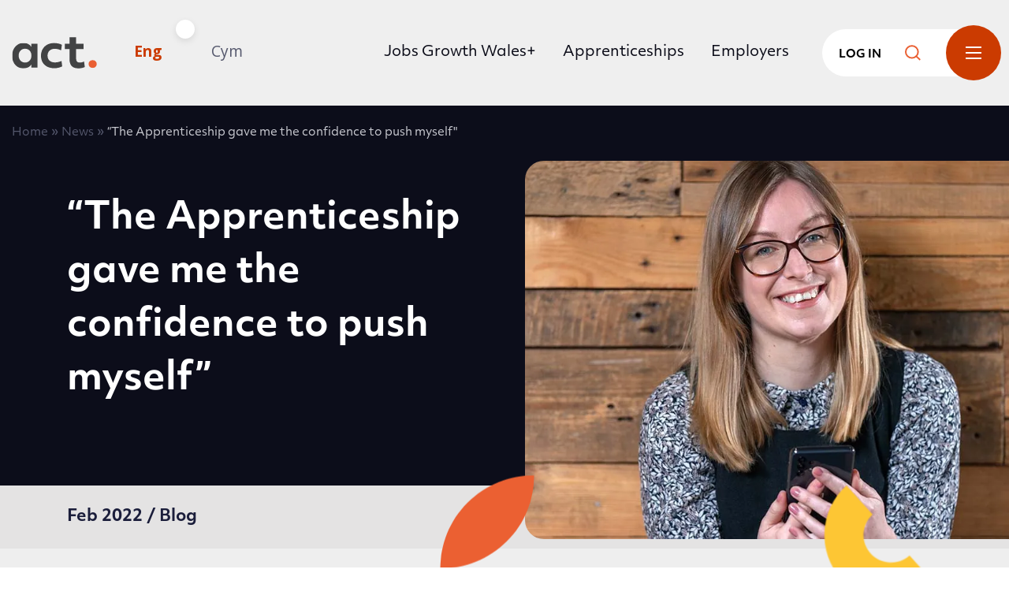

--- FILE ---
content_type: text/html; charset=UTF-8
request_url: https://acttraining.org.uk/blog/2022/02/07/the-apprenticeship-gave-me-the-confidence-to-push-myself-and-take-the-next-step-in-my-career/
body_size: 24367
content:
<!doctype html>
<html lang="en-GB" prefix="og: https://ogp.me/ns#">
    <head><style>img.lazy{min-height:1px}</style><link href="https://acttraining.org.uk/app/plugins/w3-total-cache/pub/js/lazyload.min.js" as="script">

    <script>
        (function(w,d,s,l,i){w[l]=w[l]||[];
        w[l].push({'gtm.start':new Date().getTime(),event:'gtm.js'});
        var f=d.getElementsByTagName(s)[0],j=d.createElement(s),dl=l!='dataLayer'?'&l='+l:'';
        j.async=true;j.src='https://www.googletagmanager.com/gtm.js?id='+i+dl;
        f.parentNode.insertBefore(j,f);
        })(window,document,'script','dataLayer','GTM-5HQKH5D');

        window.dataLayer = window.dataLayer || [];
        function gtag() { window.dataLayer.push(arguments); }
        gtag('consent', 'default', {
            'analytics_storage': 'denied',
            'ad_storage': 'denied',
            wait_for_update: 500,
        });
        dataLayer.push({'event': 'default_consent'});
    </script>

    <meta charset='utf-8'>
    <meta name="viewport" content="width=device-width, initial-scale=1">

    <link rel="preload" href="https://acttraining.org.uk/app/themes/v1/css/icomoon/fonts/icomoon.ttf?29w86a" as="font" type="font/ttf" crossorigin>
    <link rel="preload" href="https://acttraining.org.uk/app/themes/v1/css/icomoon/fonts/icomoon.woff?29w86a" as="font" type="font/woff" crossorigin>
    <link rel="prefetch" href="https://acttraining.org.uk/app/themes/v1/css/icomoon/fonts/icomoon.svg?29w86a#icomoon" as="image" type="image/svg+xml" crossorigin>

    <link rel="preconnect" href="https://use.typekit.net" crossorigin>
    <link rel="dns-prefetch" href="https://use.typekit.net">

    <link rel="apple-touch-icon-precomposed" sizes="57x57" href="https://acttraining.org.uk/app/themes/v1/images/apple-touch-icon-57x57.png" />
    <link rel="apple-touch-icon-precomposed" sizes="114x114" href="https://acttraining.org.uk/app/themes/v1/images/apple-touch-icon-114x114.png" />
    <link rel="apple-touch-icon-precomposed" sizes="72x72" href="https://acttraining.org.uk/app/themes/v1/images/apple-touch-icon-72x72.png" />
    <link rel="apple-touch-icon-precomposed" sizes="144x144" href="https://acttraining.org.uk/app/themes/v1/images/apple-touch-icon-144x144.png" />
    <link rel="apple-touch-icon-precomposed" sizes="60x60" href="https://acttraining.org.uk/app/themes/v1/images/apple-touch-icon-60x60.png" />
    <link rel="apple-touch-icon-precomposed" sizes="120x120" href="https://acttraining.org.uk/app/themes/v1/images/apple-touch-icon-120x120.png" />
    <link rel="apple-touch-icon-precomposed" sizes="76x76" href="https://acttraining.org.uk/app/themes/v1/images/apple-touch-icon-76x76.png" />
    <link rel="apple-touch-icon-precomposed" sizes="152x152" href="https://acttraining.org.uk/app/themes/v1/images/apple-touch-icon-152x152.png" />
    <link rel="icon" type="image/png" href="https://acttraining.org.uk/app/themes/v1/images/favicon-196x196.png" sizes="196x196" />
    <link rel="icon" type="image/png" href="https://acttraining.org.uk/app/themes/v1/images/favicon-96x96.png" sizes="96x96" />
    <link rel="icon" type="image/png" href="https://acttraining.org.uk/app/themes/v1/images/favicon-32x32.png" sizes="32x32" />
    <link rel="icon" type="image/png" href="https://acttraining.org.uk/app/themes/v1/images/favicon-16x16.png" sizes="16x16" />
    <link rel="icon" type="image/png" href="https://acttraining.org.uk/app/themes/v1/images/favicon-128.png" sizes="128x128" />
    <meta name="application-name" content="&nbsp;"/>
    <meta name="msapplication-TileColor" content="#FFFFFF" />
    <meta name="msapplication-TileImage" content="https://acttraining.org.uk/app/themes/v1/images/mstile-144x144.png" />
    <meta name="msapplication-square70x70logo" content="https://acttraining.org.uk/app/themes/v1/images/mstile-70x70.png" />
    <meta name="msapplication-square150x150logo" content="https://acttraining.org.uk/app/themes/v1/images/mstile-150x150.png" />
    <meta name="msapplication-wide310x150logo" content="https://acttraining.org.uk/app/themes/v1/images/mstile-310x150.png" />
    <meta name="msapplication-square310x310logo" content="https://acttraining.org.uk/app/themes/v1/images/mstile-310x310.png" />
    <link rel="shortcut icon" href="https://acttraining.org.uk/app/themes/v1/images/favicon.ico">

    	<style>img:is([sizes="auto" i], [sizes^="auto," i]) { contain-intrinsic-size: 3000px 1500px }</style>
	
<!-- Search Engine Optimization by Rank Math - https://rankmath.com/ -->
<title>“The Apprenticeship gave me the confidence to push myself&quot; - ACT Training</title>
<meta name="description" content="The recently-promoted Hannah Drake-Jones said the Social Media for Business Apprenticeship was “an invaluable opportunity to achieve a formal qualification"/>
<meta name="robots" content="follow, index, max-snippet:-1, max-video-preview:-1, max-image-preview:large"/>
<link rel="canonical" href="https://acttraining.org.uk/blog/2022/02/07/the-apprenticeship-gave-me-the-confidence-to-push-myself-and-take-the-next-step-in-my-career/" />
<meta property="og:locale" content="en_GB" />
<meta property="og:type" content="article" />
<meta property="og:title" content="“The Apprenticeship gave me the confidence to push myself&quot; - ACT Training" />
<meta property="og:description" content="The recently-promoted Hannah Drake-Jones said the Social Media for Business Apprenticeship was “an invaluable opportunity to achieve a formal qualification" />
<meta property="og:url" content="https://acttraining.org.uk/blog/2022/02/07/the-apprenticeship-gave-me-the-confidence-to-push-myself-and-take-the-next-step-in-my-career/" />
<meta property="og:site_name" content="ACT Training" />
<meta property="article:publisher" content="https://www.facebook.com/acttraining/" />
<meta property="article:section" content="Blog" />
<meta property="og:updated_time" content="2022-11-30T10:41:15+00:00" />
<meta property="og:image" content="https://acttraining.org.uk/app/uploads/2022/11/FB_310122_Hannah_27.jpg" />
<meta property="og:image:secure_url" content="https://acttraining.org.uk/app/uploads/2022/11/FB_310122_Hannah_27.jpg" />
<meta property="og:image:width" content="1200" />
<meta property="og:image:height" content="630" />
<meta property="og:image:alt" content="“The Apprenticeship gave me the confidence to push myself&#8221;" />
<meta property="og:image:type" content="image/jpeg" />
<meta property="article:published_time" content="2022-02-07T15:12:45+00:00" />
<meta property="article:modified_time" content="2022-11-30T10:41:15+00:00" />
<meta name="twitter:card" content="summary_large_image" />
<meta name="twitter:title" content="“The Apprenticeship gave me the confidence to push myself&quot; - ACT Training" />
<meta name="twitter:description" content="The recently-promoted Hannah Drake-Jones said the Social Media for Business Apprenticeship was “an invaluable opportunity to achieve a formal qualification" />
<meta name="twitter:site" content="@acttrainingltd" />
<meta name="twitter:creator" content="@acttrainingltd" />
<meta name="twitter:image" content="https://acttraining.org.uk/app/uploads/2022/11/FB_310122_Hannah_27.jpg" />
<meta name="twitter:label1" content="Written by" />
<meta name="twitter:data1" content="victoriagittens" />
<meta name="twitter:label2" content="Time to read" />
<meta name="twitter:data2" content="2 minutes" />
<script type="application/ld+json" class="rank-math-schema">{"@context":"https://schema.org","@graph":[{"@type":"Place","@id":"https://acttraining.org.uk/#place","geo":{"@type":"GeoCoordinates","latitude":"51.478749254081706","longitude":" -3.157821871103668"},"hasMap":"https://www.google.com/maps/search/?api=1&amp;query=51.478749254081706, -3.157821871103668","address":{"@type":"PostalAddress","streetAddress":"Ocean Park House, East Tyndall Street","addressLocality":"Cardiff","addressRegion":"South Glamorgan","postalCode":"CF24 5ET","addressCountry":"029 2046 4727"}},{"@type":"Organization","@id":"https://acttraining.org.uk/#organization","name":"ACT Training","url":"https://www.acttraining.org.uk","sameAs":["https://www.facebook.com/acttraining/","https://twitter.com/acttrainingltd"],"email":"info@acttraining.org.uk","address":{"@type":"PostalAddress","streetAddress":"Ocean Park House, East Tyndall Street","addressLocality":"Cardiff","addressRegion":"South Glamorgan","postalCode":"CF24 5ET","addressCountry":"029 2046 4727"},"logo":{"@type":"ImageObject","@id":"https://acttraining.org.uk/#logo","url":"https://acttraining.org.uk/app/uploads/2022/05/act-weblogo.png","contentUrl":"https://acttraining.org.uk/app/uploads/2022/05/act-weblogo.png","caption":"ACT Training","inLanguage":"en-GB","width":"1000","height":"1000"},"contactPoint":[{"@type":"ContactPoint","telephone":"+442920464727","contactType":"customer support"}],"location":{"@id":"https://acttraining.org.uk/#place"}},{"@type":"WebSite","@id":"https://acttraining.org.uk/#website","url":"https://acttraining.org.uk","name":"ACT Training","publisher":{"@id":"https://acttraining.org.uk/#organization"},"inLanguage":"en-GB"},{"@type":"ImageObject","@id":"https://acttraining.org.uk/app/uploads/2022/11/FB_310122_Hannah_27.jpg","url":"https://acttraining.org.uk/app/uploads/2022/11/FB_310122_Hannah_27.jpg","width":"1200","height":"630","inLanguage":"en-GB"},{"@type":"BreadcrumbList","@id":"https://acttraining.org.uk/blog/2022/02/07/the-apprenticeship-gave-me-the-confidence-to-push-myself-and-take-the-next-step-in-my-career/#breadcrumb","itemListElement":[{"@type":"ListItem","position":"1","item":{"@id":"https://acttraining.org.uk","name":"Home"}},{"@type":"ListItem","position":"2","item":{"@id":"https://acttraining.org.uk/blog/2022/02/07/the-apprenticeship-gave-me-the-confidence-to-push-myself-and-take-the-next-step-in-my-career/","name":"\u201cThe Apprenticeship gave me the confidence to push myself&#8221;"}}]},{"@type":"WebPage","@id":"https://acttraining.org.uk/blog/2022/02/07/the-apprenticeship-gave-me-the-confidence-to-push-myself-and-take-the-next-step-in-my-career/#webpage","url":"https://acttraining.org.uk/blog/2022/02/07/the-apprenticeship-gave-me-the-confidence-to-push-myself-and-take-the-next-step-in-my-career/","name":"\u201cThe Apprenticeship gave me the confidence to push myself&quot; - ACT Training","datePublished":"2022-02-07T15:12:45+00:00","dateModified":"2022-11-30T10:41:15+00:00","isPartOf":{"@id":"https://acttraining.org.uk/#website"},"primaryImageOfPage":{"@id":"https://acttraining.org.uk/app/uploads/2022/11/FB_310122_Hannah_27.jpg"},"inLanguage":"en-GB","breadcrumb":{"@id":"https://acttraining.org.uk/blog/2022/02/07/the-apprenticeship-gave-me-the-confidence-to-push-myself-and-take-the-next-step-in-my-career/#breadcrumb"}},{"@type":"Person","@id":"https://acttraining.org.uk/blog/2022/02/07/the-apprenticeship-gave-me-the-confidence-to-push-myself-and-take-the-next-step-in-my-career/#author","name":"victoriagittens","image":{"@type":"ImageObject","@id":"https://secure.gravatar.com/avatar/f4d1606b3d5c8e4217d8c84223b374145d33fe7760a8e199216ad0bab0a03e54?s=96&amp;d=mm&amp;r=g","url":"https://secure.gravatar.com/avatar/f4d1606b3d5c8e4217d8c84223b374145d33fe7760a8e199216ad0bab0a03e54?s=96&amp;d=mm&amp;r=g","caption":"victoriagittens","inLanguage":"en-GB"},"worksFor":{"@id":"https://acttraining.org.uk/#organization"}},{"@type":"BlogPosting","headline":"\u201cThe Apprenticeship gave me the confidence to push myself&quot; - ACT Training","datePublished":"2022-02-07T15:12:45+00:00","dateModified":"2022-11-30T10:41:15+00:00","author":{"@id":"https://acttraining.org.uk/blog/2022/02/07/the-apprenticeship-gave-me-the-confidence-to-push-myself-and-take-the-next-step-in-my-career/#author","name":"victoriagittens"},"publisher":{"@id":"https://acttraining.org.uk/#organization"},"description":"The recently-promoted Hannah Drake-Jones said the Social Media for Business Apprenticeship was \u201can invaluable opportunity to achieve a formal qualification","name":"\u201cThe Apprenticeship gave me the confidence to push myself&quot; - ACT Training","@id":"https://acttraining.org.uk/blog/2022/02/07/the-apprenticeship-gave-me-the-confidence-to-push-myself-and-take-the-next-step-in-my-career/#richSnippet","isPartOf":{"@id":"https://acttraining.org.uk/blog/2022/02/07/the-apprenticeship-gave-me-the-confidence-to-push-myself-and-take-the-next-step-in-my-career/#webpage"},"image":{"@id":"https://acttraining.org.uk/app/uploads/2022/11/FB_310122_Hannah_27.jpg"},"inLanguage":"en-GB","mainEntityOfPage":{"@id":"https://acttraining.org.uk/blog/2022/02/07/the-apprenticeship-gave-me-the-confidence-to-push-myself-and-take-the-next-step-in-my-career/#webpage"}}]}</script>
<!-- /Rank Math WordPress SEO plugin -->

<link rel='dns-prefetch' href='//ajax.googleapis.com' />
<script type="text/javascript">
/* <![CDATA[ */
window._wpemojiSettings = {"baseUrl":"https:\/\/s.w.org\/images\/core\/emoji\/16.0.1\/72x72\/","ext":".png","svgUrl":"https:\/\/s.w.org\/images\/core\/emoji\/16.0.1\/svg\/","svgExt":".svg","source":{"concatemoji":"https:\/\/acttraining.org.uk\/wp\/wp-includes\/js\/wp-emoji-release.min.js?ver=6.8.3"}};
/*! This file is auto-generated */
!function(s,n){var o,i,e;function c(e){try{var t={supportTests:e,timestamp:(new Date).valueOf()};sessionStorage.setItem(o,JSON.stringify(t))}catch(e){}}function p(e,t,n){e.clearRect(0,0,e.canvas.width,e.canvas.height),e.fillText(t,0,0);var t=new Uint32Array(e.getImageData(0,0,e.canvas.width,e.canvas.height).data),a=(e.clearRect(0,0,e.canvas.width,e.canvas.height),e.fillText(n,0,0),new Uint32Array(e.getImageData(0,0,e.canvas.width,e.canvas.height).data));return t.every(function(e,t){return e===a[t]})}function u(e,t){e.clearRect(0,0,e.canvas.width,e.canvas.height),e.fillText(t,0,0);for(var n=e.getImageData(16,16,1,1),a=0;a<n.data.length;a++)if(0!==n.data[a])return!1;return!0}function f(e,t,n,a){switch(t){case"flag":return n(e,"\ud83c\udff3\ufe0f\u200d\u26a7\ufe0f","\ud83c\udff3\ufe0f\u200b\u26a7\ufe0f")?!1:!n(e,"\ud83c\udde8\ud83c\uddf6","\ud83c\udde8\u200b\ud83c\uddf6")&&!n(e,"\ud83c\udff4\udb40\udc67\udb40\udc62\udb40\udc65\udb40\udc6e\udb40\udc67\udb40\udc7f","\ud83c\udff4\u200b\udb40\udc67\u200b\udb40\udc62\u200b\udb40\udc65\u200b\udb40\udc6e\u200b\udb40\udc67\u200b\udb40\udc7f");case"emoji":return!a(e,"\ud83e\udedf")}return!1}function g(e,t,n,a){var r="undefined"!=typeof WorkerGlobalScope&&self instanceof WorkerGlobalScope?new OffscreenCanvas(300,150):s.createElement("canvas"),o=r.getContext("2d",{willReadFrequently:!0}),i=(o.textBaseline="top",o.font="600 32px Arial",{});return e.forEach(function(e){i[e]=t(o,e,n,a)}),i}function t(e){var t=s.createElement("script");t.src=e,t.defer=!0,s.head.appendChild(t)}"undefined"!=typeof Promise&&(o="wpEmojiSettingsSupports",i=["flag","emoji"],n.supports={everything:!0,everythingExceptFlag:!0},e=new Promise(function(e){s.addEventListener("DOMContentLoaded",e,{once:!0})}),new Promise(function(t){var n=function(){try{var e=JSON.parse(sessionStorage.getItem(o));if("object"==typeof e&&"number"==typeof e.timestamp&&(new Date).valueOf()<e.timestamp+604800&&"object"==typeof e.supportTests)return e.supportTests}catch(e){}return null}();if(!n){if("undefined"!=typeof Worker&&"undefined"!=typeof OffscreenCanvas&&"undefined"!=typeof URL&&URL.createObjectURL&&"undefined"!=typeof Blob)try{var e="postMessage("+g.toString()+"("+[JSON.stringify(i),f.toString(),p.toString(),u.toString()].join(",")+"));",a=new Blob([e],{type:"text/javascript"}),r=new Worker(URL.createObjectURL(a),{name:"wpTestEmojiSupports"});return void(r.onmessage=function(e){c(n=e.data),r.terminate(),t(n)})}catch(e){}c(n=g(i,f,p,u))}t(n)}).then(function(e){for(var t in e)n.supports[t]=e[t],n.supports.everything=n.supports.everything&&n.supports[t],"flag"!==t&&(n.supports.everythingExceptFlag=n.supports.everythingExceptFlag&&n.supports[t]);n.supports.everythingExceptFlag=n.supports.everythingExceptFlag&&!n.supports.flag,n.DOMReady=!1,n.readyCallback=function(){n.DOMReady=!0}}).then(function(){return e}).then(function(){var e;n.supports.everything||(n.readyCallback(),(e=n.source||{}).concatemoji?t(e.concatemoji):e.wpemoji&&e.twemoji&&(t(e.twemoji),t(e.wpemoji)))}))}((window,document),window._wpemojiSettings);
/* ]]> */
</script>
<style id='wp-emoji-styles-inline-css' type='text/css'>

	img.wp-smiley, img.emoji {
		display: inline !important;
		border: none !important;
		box-shadow: none !important;
		height: 1em !important;
		width: 1em !important;
		margin: 0 0.07em !important;
		vertical-align: -0.1em !important;
		background: none !important;
		padding: 0 !important;
	}
</style>
<link rel="stylesheet" href="https://acttraining.org.uk/app/cache/minify/1/c2791.css" media="all" />

<style id='classic-theme-styles-inline-css' type='text/css'>
/*! This file is auto-generated */
.wp-block-button__link{color:#fff;background-color:#32373c;border-radius:9999px;box-shadow:none;text-decoration:none;padding:calc(.667em + 2px) calc(1.333em + 2px);font-size:1.125em}.wp-block-file__button{background:#32373c;color:#fff;text-decoration:none}
</style>
<style id='global-styles-inline-css' type='text/css'>
:root{--wp--preset--aspect-ratio--square: 1;--wp--preset--aspect-ratio--4-3: 4/3;--wp--preset--aspect-ratio--3-4: 3/4;--wp--preset--aspect-ratio--3-2: 3/2;--wp--preset--aspect-ratio--2-3: 2/3;--wp--preset--aspect-ratio--16-9: 16/9;--wp--preset--aspect-ratio--9-16: 9/16;--wp--preset--color--black: #000000;--wp--preset--color--cyan-bluish-gray: #abb8c3;--wp--preset--color--white: #ffffff;--wp--preset--color--pale-pink: #f78da7;--wp--preset--color--vivid-red: #cf2e2e;--wp--preset--color--luminous-vivid-orange: #ff6900;--wp--preset--color--luminous-vivid-amber: #fcb900;--wp--preset--color--light-green-cyan: #7bdcb5;--wp--preset--color--vivid-green-cyan: #00d084;--wp--preset--color--pale-cyan-blue: #8ed1fc;--wp--preset--color--vivid-cyan-blue: #0693e3;--wp--preset--color--vivid-purple: #9b51e0;--wp--preset--gradient--vivid-cyan-blue-to-vivid-purple: linear-gradient(135deg,rgba(6,147,227,1) 0%,rgb(155,81,224) 100%);--wp--preset--gradient--light-green-cyan-to-vivid-green-cyan: linear-gradient(135deg,rgb(122,220,180) 0%,rgb(0,208,130) 100%);--wp--preset--gradient--luminous-vivid-amber-to-luminous-vivid-orange: linear-gradient(135deg,rgba(252,185,0,1) 0%,rgba(255,105,0,1) 100%);--wp--preset--gradient--luminous-vivid-orange-to-vivid-red: linear-gradient(135deg,rgba(255,105,0,1) 0%,rgb(207,46,46) 100%);--wp--preset--gradient--very-light-gray-to-cyan-bluish-gray: linear-gradient(135deg,rgb(238,238,238) 0%,rgb(169,184,195) 100%);--wp--preset--gradient--cool-to-warm-spectrum: linear-gradient(135deg,rgb(74,234,220) 0%,rgb(151,120,209) 20%,rgb(207,42,186) 40%,rgb(238,44,130) 60%,rgb(251,105,98) 80%,rgb(254,248,76) 100%);--wp--preset--gradient--blush-light-purple: linear-gradient(135deg,rgb(255,206,236) 0%,rgb(152,150,240) 100%);--wp--preset--gradient--blush-bordeaux: linear-gradient(135deg,rgb(254,205,165) 0%,rgb(254,45,45) 50%,rgb(107,0,62) 100%);--wp--preset--gradient--luminous-dusk: linear-gradient(135deg,rgb(255,203,112) 0%,rgb(199,81,192) 50%,rgb(65,88,208) 100%);--wp--preset--gradient--pale-ocean: linear-gradient(135deg,rgb(255,245,203) 0%,rgb(182,227,212) 50%,rgb(51,167,181) 100%);--wp--preset--gradient--electric-grass: linear-gradient(135deg,rgb(202,248,128) 0%,rgb(113,206,126) 100%);--wp--preset--gradient--midnight: linear-gradient(135deg,rgb(2,3,129) 0%,rgb(40,116,252) 100%);--wp--preset--font-size--small: 13px;--wp--preset--font-size--medium: 20px;--wp--preset--font-size--large: 36px;--wp--preset--font-size--x-large: 42px;--wp--preset--spacing--20: 0.44rem;--wp--preset--spacing--30: 0.67rem;--wp--preset--spacing--40: 1rem;--wp--preset--spacing--50: 1.5rem;--wp--preset--spacing--60: 2.25rem;--wp--preset--spacing--70: 3.38rem;--wp--preset--spacing--80: 5.06rem;--wp--preset--shadow--natural: 6px 6px 9px rgba(0, 0, 0, 0.2);--wp--preset--shadow--deep: 12px 12px 50px rgba(0, 0, 0, 0.4);--wp--preset--shadow--sharp: 6px 6px 0px rgba(0, 0, 0, 0.2);--wp--preset--shadow--outlined: 6px 6px 0px -3px rgba(255, 255, 255, 1), 6px 6px rgba(0, 0, 0, 1);--wp--preset--shadow--crisp: 6px 6px 0px rgba(0, 0, 0, 1);}:where(.is-layout-flex){gap: 0.5em;}:where(.is-layout-grid){gap: 0.5em;}body .is-layout-flex{display: flex;}.is-layout-flex{flex-wrap: wrap;align-items: center;}.is-layout-flex > :is(*, div){margin: 0;}body .is-layout-grid{display: grid;}.is-layout-grid > :is(*, div){margin: 0;}:where(.wp-block-columns.is-layout-flex){gap: 2em;}:where(.wp-block-columns.is-layout-grid){gap: 2em;}:where(.wp-block-post-template.is-layout-flex){gap: 1.25em;}:where(.wp-block-post-template.is-layout-grid){gap: 1.25em;}.has-black-color{color: var(--wp--preset--color--black) !important;}.has-cyan-bluish-gray-color{color: var(--wp--preset--color--cyan-bluish-gray) !important;}.has-white-color{color: var(--wp--preset--color--white) !important;}.has-pale-pink-color{color: var(--wp--preset--color--pale-pink) !important;}.has-vivid-red-color{color: var(--wp--preset--color--vivid-red) !important;}.has-luminous-vivid-orange-color{color: var(--wp--preset--color--luminous-vivid-orange) !important;}.has-luminous-vivid-amber-color{color: var(--wp--preset--color--luminous-vivid-amber) !important;}.has-light-green-cyan-color{color: var(--wp--preset--color--light-green-cyan) !important;}.has-vivid-green-cyan-color{color: var(--wp--preset--color--vivid-green-cyan) !important;}.has-pale-cyan-blue-color{color: var(--wp--preset--color--pale-cyan-blue) !important;}.has-vivid-cyan-blue-color{color: var(--wp--preset--color--vivid-cyan-blue) !important;}.has-vivid-purple-color{color: var(--wp--preset--color--vivid-purple) !important;}.has-black-background-color{background-color: var(--wp--preset--color--black) !important;}.has-cyan-bluish-gray-background-color{background-color: var(--wp--preset--color--cyan-bluish-gray) !important;}.has-white-background-color{background-color: var(--wp--preset--color--white) !important;}.has-pale-pink-background-color{background-color: var(--wp--preset--color--pale-pink) !important;}.has-vivid-red-background-color{background-color: var(--wp--preset--color--vivid-red) !important;}.has-luminous-vivid-orange-background-color{background-color: var(--wp--preset--color--luminous-vivid-orange) !important;}.has-luminous-vivid-amber-background-color{background-color: var(--wp--preset--color--luminous-vivid-amber) !important;}.has-light-green-cyan-background-color{background-color: var(--wp--preset--color--light-green-cyan) !important;}.has-vivid-green-cyan-background-color{background-color: var(--wp--preset--color--vivid-green-cyan) !important;}.has-pale-cyan-blue-background-color{background-color: var(--wp--preset--color--pale-cyan-blue) !important;}.has-vivid-cyan-blue-background-color{background-color: var(--wp--preset--color--vivid-cyan-blue) !important;}.has-vivid-purple-background-color{background-color: var(--wp--preset--color--vivid-purple) !important;}.has-black-border-color{border-color: var(--wp--preset--color--black) !important;}.has-cyan-bluish-gray-border-color{border-color: var(--wp--preset--color--cyan-bluish-gray) !important;}.has-white-border-color{border-color: var(--wp--preset--color--white) !important;}.has-pale-pink-border-color{border-color: var(--wp--preset--color--pale-pink) !important;}.has-vivid-red-border-color{border-color: var(--wp--preset--color--vivid-red) !important;}.has-luminous-vivid-orange-border-color{border-color: var(--wp--preset--color--luminous-vivid-orange) !important;}.has-luminous-vivid-amber-border-color{border-color: var(--wp--preset--color--luminous-vivid-amber) !important;}.has-light-green-cyan-border-color{border-color: var(--wp--preset--color--light-green-cyan) !important;}.has-vivid-green-cyan-border-color{border-color: var(--wp--preset--color--vivid-green-cyan) !important;}.has-pale-cyan-blue-border-color{border-color: var(--wp--preset--color--pale-cyan-blue) !important;}.has-vivid-cyan-blue-border-color{border-color: var(--wp--preset--color--vivid-cyan-blue) !important;}.has-vivid-purple-border-color{border-color: var(--wp--preset--color--vivid-purple) !important;}.has-vivid-cyan-blue-to-vivid-purple-gradient-background{background: var(--wp--preset--gradient--vivid-cyan-blue-to-vivid-purple) !important;}.has-light-green-cyan-to-vivid-green-cyan-gradient-background{background: var(--wp--preset--gradient--light-green-cyan-to-vivid-green-cyan) !important;}.has-luminous-vivid-amber-to-luminous-vivid-orange-gradient-background{background: var(--wp--preset--gradient--luminous-vivid-amber-to-luminous-vivid-orange) !important;}.has-luminous-vivid-orange-to-vivid-red-gradient-background{background: var(--wp--preset--gradient--luminous-vivid-orange-to-vivid-red) !important;}.has-very-light-gray-to-cyan-bluish-gray-gradient-background{background: var(--wp--preset--gradient--very-light-gray-to-cyan-bluish-gray) !important;}.has-cool-to-warm-spectrum-gradient-background{background: var(--wp--preset--gradient--cool-to-warm-spectrum) !important;}.has-blush-light-purple-gradient-background{background: var(--wp--preset--gradient--blush-light-purple) !important;}.has-blush-bordeaux-gradient-background{background: var(--wp--preset--gradient--blush-bordeaux) !important;}.has-luminous-dusk-gradient-background{background: var(--wp--preset--gradient--luminous-dusk) !important;}.has-pale-ocean-gradient-background{background: var(--wp--preset--gradient--pale-ocean) !important;}.has-electric-grass-gradient-background{background: var(--wp--preset--gradient--electric-grass) !important;}.has-midnight-gradient-background{background: var(--wp--preset--gradient--midnight) !important;}.has-small-font-size{font-size: var(--wp--preset--font-size--small) !important;}.has-medium-font-size{font-size: var(--wp--preset--font-size--medium) !important;}.has-large-font-size{font-size: var(--wp--preset--font-size--large) !important;}.has-x-large-font-size{font-size: var(--wp--preset--font-size--x-large) !important;}
:where(.wp-block-post-template.is-layout-flex){gap: 1.25em;}:where(.wp-block-post-template.is-layout-grid){gap: 1.25em;}
:where(.wp-block-columns.is-layout-flex){gap: 2em;}:where(.wp-block-columns.is-layout-grid){gap: 2em;}
:root :where(.wp-block-pullquote){font-size: 1.5em;line-height: 1.6;}
</style>
<link rel="stylesheet" href="https://acttraining.org.uk/app/cache/minify/1/6eacd.css" media="all" />



<script type="text/javascript" id="wp-sentry-browser-js-extra">
/* <![CDATA[ */
var wp_sentry = {"dsn":"https:\/\/eb33600f6889b3024566969c17777856@o435266.ingest.us.sentry.io\/4507689992781824","tracesSampleRate":"0","environment":"production","release":null,"content":{"tags":{"wordpress":"6.8.3","language":"en-GB"}}};
/* ]]> */
</script>
<script src="https://acttraining.org.uk/app/cache/minify/1/7ad94.js"></script>



<link rel="https://api.w.org/" href="https://acttraining.org.uk/wp-json/" /><link rel="alternate" title="JSON" type="application/json" href="https://acttraining.org.uk/wp-json/wp/v2/posts/3446" /><link rel="EditURI" type="application/rsd+xml" title="RSD" href="https://acttraining.org.uk/wp/xmlrpc.php?rsd" />
<meta name="generator" content="WordPress 6.8.3" />
<link rel='shortlink' href='https://acttraining.org.uk/?p=3446' />
<link rel="alternate" title="oEmbed (JSON)" type="application/json+oembed" href="https://acttraining.org.uk/wp-json/oembed/1.0/embed?url=https%3A%2F%2Facttraining.org.uk%2Fblog%2F2022%2F02%2F07%2Fthe-apprenticeship-gave-me-the-confidence-to-push-myself-and-take-the-next-step-in-my-career%2F" />
<link rel="alternate" title="oEmbed (XML)" type="text/xml+oembed" href="https://acttraining.org.uk/wp-json/oembed/1.0/embed?url=https%3A%2F%2Facttraining.org.uk%2Fblog%2F2022%2F02%2F07%2Fthe-apprenticeship-gave-me-the-confidence-to-push-myself-and-take-the-next-step-in-my-career%2F&#038;format=xml" />
                            <link rel="alternate" hreflang="cy-GB" href="https://cymraeg.acttraining.org.uk/2022/02/07/the-apprenticeship-gave-me-the-confidence-in-my-abilities-to-push-myself-and-take-the-next-step-in-my-career/" />
                                        <link rel="alternate" hreflang="en-GB" href="https://acttraining.org.uk/blog/2022/02/07/the-apprenticeship-gave-me-the-confidence-to-push-myself-and-take-the-next-step-in-my-career/" />
                        <link rel="alternate" hreflang="x-default" href="https://acttraining.org.uk/blog/2022/02/07/the-apprenticeship-gave-me-the-confidence-to-push-myself-and-take-the-next-step-in-my-career/" />
        

    

    <meta name="loadforge-site-verification" content="3aafe28232e181b458078689c4bb1c4205cc69be3cf2ebb1d92dfef557aad35f4083e1ce951e5a0db5a6edfcd9c1a01502b6d13d96f8a6d8db96644a9a9ba9ae" />

</head>    <body class="wp-singular&#x20;post-template-default&#x20;single&#x20;single-post&#x20;postid-3446&#x20;single-format-standard&#x20;wp-theme-v1">

    <noscript><iframe src="https://www.googletagmanager.com/ns.html?id=GTM-5HQKH5D" height="0" width="0" style="display:none;visibility:hidden"></iframe></noscript>

        <div id="backToTop"></div>
        <nav aria-label="Skip to main">
            <a class="sronly-focusable skiptomain" href="#Main">Skip to main content</a>
        </nav>

                <div class="wrapper">
            <header class="header">
    <div class="container container--wide">

        <div class="row position-relative">

            <div class="col-auto">
                <a href="/" class="header-logo">
                    <img class="lazy" src="data:image/svg+xml,%3Csvg%20xmlns='http://www.w3.org/2000/svg'%20viewBox='0%200%201%201'%3E%3C/svg%3E" data-src="https://acttraining.org.uk/app/themes/v1/images/logo-dark.svg" alt="ACT&#x20;Training">
                </a>
            </div>

            <div class="col-auto ml-auto ml-md-4">
                <div class="language-select hidden d-flex align-items-center lang-en">
                    <span>Eng</span>
                    <label class="language-select__switch">
                        <input class="js-change-lang" type="checkbox"  data-url="https://cymraeg.acttraining.org.uk/2022/02/07/the-apprenticeship-gave-me-the-confidence-in-my-abilities-to-push-myself-and-take-the-next-step-in-my-career/">
                        <span class="language-select__slider"></span>
                    </label>
                    <span>Cym</span>
                </div>
            </div>

            <div class="col-auto d-flex align-items-center justify-content-end ml-md-auto">

                <nav aria-label="Primary" class="header-nav d-none d-lg-block">
                    <ul class="d-flex align-items-center">
                                                    <li class="menu-item menu-item-type-post_type menu-item-object-page menu-item-7077">
    <a href="https://acttraining.org.uk/what-we-offer/jobs-growth-wales/" target="_self">Jobs Growth Wales+</a>
    </li>                                                    <li class="menu-item menu-item-type-post_type menu-item-object-page menu-item-7079">
    <a href="https://acttraining.org.uk/what-we-offer/apprenticeships/" target="_self">Apprenticeships</a>
    </li>                                                    <li class="menu-item menu-item-type-post_type menu-item-object-page menu-item-7548">
    <a href="https://acttraining.org.uk/what-we-offer/support-for-employers/" target="_self">Employers</a>
    </li>                                            </ul>
                </nav>

                <div class="header-opts">
                    <button class="learnertoggle learnerToggleTrigger d-none d-md-block">Log in</button>

                    <div id="js-open-search" class="js-open-search position-sm-relative d-none d-md-block">
                        <div class="searchtoggle py-2 px-2 px-md-3 d-flex">
                            <svg class="svg-search" xmlns="http://www.w3.org/2000/svg" width="30.621" height="30.621" viewBox="0 0 30.621 30.621">
                                <g id="Icon_feather-search" data-name="Icon feather-search" transform="translate(1.5 1.5)">
                                    <path id="Path_6" data-name="Path 6" d="M28.5,16.5a12,12,0,1,1-12-12,12,12,0,0,1,12,12Z" transform="translate(-4.5 -4.5)" fill="none" stroke="#EA5F32" stroke-linecap="round" stroke-linejoin="round" stroke-width="3"></path>
                                    <path id="Path_7" data-name="Path 7" d="M31.5,31.5l-6.525-6.525" transform="translate(-4.5 -4.5)" fill="none" stroke="#EA5F32" stroke-linecap="round" stroke-linejoin="round" stroke-width="3"></path>
                                </g>
                            </svg>
                        </div>
                    </div>

                    
                    <button class="burger">
                        <span class="burger-toggle"><span></span></span>
                        Toggle Menu
                    </button>
                </div>

            </div>

            <div class="quicksearch position-absolute px-3">
                <form action="https://acttraining.org.uk" role="search" method="get">

                    <div class="d-flex align-items-center position-relative">

                        <div class="loading-spinner">
                            <svg class="loading" xmlns="http://www.w3.org/2000/svg" xmlns:xlink="http://www.w3.org/1999/xlink" style="display: block; shape-rendering: auto;" width="200px" height="200px" viewBox="0 0 100 100" preserveAspectRatio="xMidYMid">
                                <circle cx="50" cy="50" fill="none" stroke="#CB3B01" stroke-width="10" r="35" stroke-dasharray="164.93361431346415 56.97787143782138">
                                    <animateTransform attributeName="transform" type="rotate" repeatCount="indefinite" dur="1s" values="0 50 50;360 50 50" keyTimes="0;1"></animateTransform>
                                </circle>
                            </svg>
                        </div>

                        <input type="search" id="quicksearch-input" name="s" placeholder="Enter your search term…" class="w-100">

                        <button type="button" class="quicksearch__clear">
                            <svg xmlns="http://www.w3.org/2000/svg" width="33.242" height="33.242" viewBox="0 0 33.242 33.242">
                                <g id="Cross-Exit" transform="translate(2.121 2.121)">
                                  <line id="Line_9" data-name="Line 9" x1="29" y2="29" transform="translate(29) rotate(90)" fill="none" stroke="#555" stroke-linecap="round" stroke-width="3"></line>
                                  <line id="Line_10" data-name="Line 10" x1="29" y2="29" fill="none" stroke="#555" stroke-linecap="round" stroke-width="3"></line>
                                </g>
                            </svg>
                        </button>

                    </div>

                    <div class="quicksearch__results">
                        <div class="quicksearch__results-noresults d-none">No results found...</div>
                        <ul class="quicksearch__results-list "></ul>
                    </div>

                </form>
            </div>

        </div>

        <div class="row">
            <div class="col-12">
                <div class="navwrap">
    <div class="menu-title">Menu</div>
    <nav aria-label="Primary" class="nav">
        <ul>
                            <li class="menu-item menu-item-type-post_type menu-item-object-page menu-item-home menu-item-1581">
    <a href="https://acttraining.org.uk/" target="_self">Home</a>
    </li>                            <li class="menu-item menu-item-type-post_type menu-item-object-page menu-item-has-children menu-item-2332">
    <a href="https://acttraining.org.uk/about-us/" target="_self">About Us</a>
        <span class="menu-trigger navTrigger"><span class="sronly">Open Menu</span></span>
        <ul class="menu-small">
                            <li class="menu-item menu-item-type-post_type menu-item-object-page menu-item-7432">
    <a href="https://acttraining.org.uk/parents-and-carers/" target="_self">Important information for parents</a>
    </li>                            <li class="menu-item menu-item-type-post_type menu-item-object-page menu-item-2609">
    <a href="https://acttraining.org.uk/about-us/learner-representative/" target="_self">Meet our Learner Representative</a>
    </li>                            <li class="menu-item menu-item-type-post_type menu-item-object-page menu-item-2608">
    <a href="https://acttraining.org.uk/about-us/skills-ambassador/" target="_self">Meet our Skills Ambassador</a>
    </li>                            <li class="menu-item menu-item-type-post_type menu-item-object-page menu-item-2798">
    <a href="https://acttraining.org.uk/about-us/act-schools/" target="_self">ACT Schools</a>
    </li>                            <li class="menu-item menu-item-type-post_type menu-item-object-page menu-item-2589">
    <a href="https://acttraining.org.uk/about-us/cardiff-and-vale-college/" target="_self">CAVC</a>
    </li>                    </ul>
    </li>                            <li class="menu-item menu-item-type-post_type menu-item-object-page menu-item-2571">
    <a href="https://acttraining.org.uk/about-us/careers-at-act/" target="_self">Careers at ACT</a>
    </li>                            <li class="menu-item menu-item-type-post_type menu-item-object-page menu-item-has-children menu-item-2336">
    <a href="https://acttraining.org.uk/what-we-offer/" target="_self">What We Offer</a>
        <span class="menu-trigger navTrigger"><span class="sronly">Open Menu</span></span>
        <ul class="menu-small">
                            <li class="menu-item menu-item-type-post_type menu-item-object-page menu-item-has-children menu-item-2363">
    <a href="https://acttraining.org.uk/what-we-offer/jobs-growth-wales/" target="_self">Jobs Growth Wales+</a>
        <span class="menu-trigger navTrigger"><span class="sronly">Open Menu</span></span>
        <ul class="menu-small">
                            <li class="menu-item menu-item-type-post_type menu-item-object-page menu-item-3738">
    <a href="https://acttraining.org.uk/what-we-offer/jobs-growth-wales/jgw-opportunities/" target="_self">Jobs Growth Wales+ Opportunities</a>
    </li>                    </ul>
    </li>                            <li class="menu-item menu-item-type-post_type menu-item-object-page menu-item-has-children menu-item-2371">
    <a href="https://acttraining.org.uk/what-we-offer/apprenticeships/" target="_self">Apprenticeships</a>
        <span class="menu-trigger navTrigger"><span class="sronly">Open Menu</span></span>
        <ul class="menu-small">
                            <li class="menu-item menu-item-type-post_type menu-item-object-page menu-item-3578">
    <a href="https://acttraining.org.uk/what-we-offer/apprenticeships/become-an-apprentice/" target="_self">Become an Apprentice</a>
    </li>                    </ul>
    </li>                            <li class="menu-item menu-item-type-post_type menu-item-object-page menu-item-7449">
    <a href="https://acttraining.org.uk/schools-assist/" target="_self">Schools Assist</a>
    </li>                            <li class="menu-item menu-item-type-post_type menu-item-object-page menu-item-8317">
    <a href="https://acttraining.org.uk/green/" target="_self">Green skills for business</a>
    </li>                            <li class="menu-item menu-item-type-post_type menu-item-object-page menu-item-8434">
    <a href="https://acttraining.org.uk/digital-skills-for-business/" target="_self">Digital skills for business</a>
    </li>                            <li class="menu-item menu-item-type-post_type menu-item-object-page menu-item-8449">
    <a href="https://acttraining.org.uk/management-skills-for-business/" target="_self">Management skills for business</a>
    </li>                            <li class="menu-item menu-item-type-post_type menu-item-object-page menu-item-has-children menu-item-5772">
    <a href="https://acttraining.org.uk/what-we-offer/support-for-employers/" target="_self">Support for employers</a>
        <span class="menu-trigger navTrigger"><span class="sronly">Open Menu</span></span>
        <ul class="menu-small">
                            <li class="menu-item menu-item-type-post_type menu-item-object-page menu-item-5490">
    <a href="https://acttraining.org.uk/employers/engage-with-apprenticeships/" target="_self">Apprenticeships for Employers</a>
    </li>                            <li class="menu-item menu-item-type-post_type menu-item-object-page menu-item-has-children menu-item-8355">
    <a href="https://acttraining.org.uk/funding-solutions-for-employers/" target="_self">Funding solutions for employers</a>
        <span class="menu-trigger navTrigger"><span class="sronly">Open Menu</span></span>
        <ul class="menu-small">
                            <li class="menu-item menu-item-type-post_type menu-item-object-page menu-item-6863">
    <a href="https://acttraining.org.uk/isep-courses/" target="_self">ISEP</a>
    </li>                    </ul>
    </li>                            <li class="menu-item menu-item-type-custom menu-item-object-custom menu-item-7320">
    <a href="https://acttraining.org.uk/employer-information-jobs-growth-wales/" target="_self">JGW+ for Employers</a>
    </li>                    </ul>
    </li>                            <li class="menu-item menu-item-type-post_type menu-item-object-page menu-item-6864">
    <a href="https://acttraining.org.uk/commercial-training/" target="_self">Professional Development</a>
    </li>                            <li class="menu-item menu-item-type-post_type menu-item-object-page menu-item-7693">
    <a href="https://acttraining.org.uk/commercial-training/essential-skills/" target="_self">Essential Skills</a>
    </li>                            <li class="menu-item menu-item-type-post_type menu-item-object-page menu-item-5432">
    <a href="https://acttraining.org.uk/react/" target="_self">React+</a>
    </li>                    </ul>
    </li>                            <li class="menu-item menu-item-type-custom menu-item-object-custom menu-item-1583">
    <a href="/courses" target="_self">Browse Subject Areas</a>
    </li>                            <li class="menu-item menu-item-type-post_type menu-item-object-page menu-item-1579">
    <a href="https://acttraining.org.uk/contact/" target="_self">Contact</a>
    </li>                            <li class="menu-item menu-item-type-post_type menu-item-object-page current_page_parent menu-item-1582">
    <a href="https://acttraining.org.uk/news/" target="_self">News</a>
    </li>                    </ul>
    </nav><!--nav-->
</div>
            </div>
        </div>

    </div>
</header>
            
            <main id="Main" class="position-relative">
                
<!--banner-->
<section class="banner __subpage __newsitem">
    <!--breadcrumb-->
<nav class="breadcrumb" aria-label="Breadcrumb">
    <div class="container container--wide">
        <div class="row">
            <div class="col-12">
                <div class="breadcrumb-content">
                    <a href="/">Home</a> &raquo; <a href="https://acttraining.org.uk/news/">News</a> &raquo; <span>“The Apprenticeship gave me the confidence to push myself"</span>
                </div>
            </div>
        </div>
    </div><!--container-->
</nav>
<!--breadcrumb-->
    <div class="banner-wrap parallaxparent">
        <div class="container">
            <div class="banner-content">
                <div class="row">
                    <div class="col-lg-5 col-xl-6">
                        <h1 class="banner-title">“The Apprenticeship gave me the confidence to push myself&#8221;</h1>
                        <h2 class="banner-text"></h2>
                    </div>
                </div>
            </div>
            <div class="banner-image">
                <picture>
                    <img class="lazy" src="data:image/svg+xml,%3Csvg%20xmlns='http://www.w3.org/2000/svg'%20viewBox='0%200%201200%20630'%3E%3C/svg%3E" data-src="https://acttraining.org.uk/app/uploads/2022/11/FB_310122_Hannah_27.jpg" alt="">
                </picture>
            </div>
            <img class="banner-shape5 parallaxitems lazy" src="data:image/svg+xml,%3Csvg%20xmlns='http://www.w3.org/2000/svg'%20viewBox='0%200%201%201'%3E%3C/svg%3E" data-src="https://acttraining.org.uk/app/themes/v1/images/Doughnut_half_yellow.svg"/>
            <img class="banner-shape6 parallaxitems lazy" src="data:image/svg+xml,%3Csvg%20xmlns='http://www.w3.org/2000/svg'%20viewBox='0%200%201%201'%3E%3C/svg%3E" data-src="https://acttraining.org.uk/app/themes/v1/images/Leaf_orange.svg"/>
        </div>
        <!--container-->
    </div>
    <!--wrap-->
</section>
<section class="newsheader">
    <div class="container">
        <div class="row">
            <div class="col-lg-6">
                <div class="newsheader-title">Feb 2022 / Blog</div>
            </div>
        </div>
    </div>
</section>

<section class="flexibleblocks">

            <div class="flexibleblocks-block">
    <section class="wysiwygblock">
        <div class="container">
            <div class="row">
                <div class="col-xl-8 offset-xl-2 col-lg-10 offset-lg-1">
                    <div class="usercontent">
                        <h4>A social-media professional at Transport for Wales put her career in the fast lane, with an ACT Apprenticeship.</h4>
<p>The recently-promoted Hannah Drake-Jones said the Social Media for Business Apprenticeship was “an invaluable opportunity to achieve a formal qualification while working full time”.</p>
<p>Now, as ACT celebrates National Apprenticeship Week (February 7-13), she tells us how these qualifications can help people in all industries get ahead.</p>
<p>At first, working as a Social Media Officer, she didn’t know it was an option, but her manager suggested she do the qualification and they both thought it would be a great way to enhance her skill set and develop within the role. It included valuable lessons on targeting specific audiences and measuring the impact of posts. In fact, the Apprenticeship gave her such a boost she has moved up from Social Media Officer to a Team Leader role.</p>
<p>She explained: “At the time of completing the Apprenticeship, it was beneficial to my then role as a Social Media Officer, and I learned a lot. The course covered the key principles of social media for business, including targeting different audiences, understanding customer perception, measuring success and so much more.</p>
<blockquote><p>Since completing the qualification, I’ve moved into a Team Leader role within the Customer Relations function at Transport for Wales. During my Apprenticeship, I developed a lot of transferable skills, including goal setting, using spreadsheet software and analysing and reporting data, which has been beneficial for my current position.</p></blockquote>
<p>The 30-year-old, who grew up in Devon but now lives in Cardiff, could see the value of the Apprenticeship, which helped her stay motivated.</p>
<p>“It was easy to focus, knowing that I was working towards a qualification that would be a valuable asset,” she said. “The course material was also interesting and engaging, so staying motivated wasn&#8217;t a problem.”</p>
<p>But she said the biggest help came from her supportive ACT assessor, “who broke down each unit into easy to manage chunks, so it never felt overwhelming”.</p>
<p>Hannah added: “She was on hand to answer any questions, and the combination of one-to-one sessions and workshops was really beneficial. There were also podcasts of the course material, so you could revisit the information if you’d missed something or needed a refresh.”</p>
<p>She knows the Apprenticeship has made her more employable and will be invaluable for the future career she has planned, in the rail and transport industry.</p>
<p>She said: “The Apprenticeship gave me the confidence in my abilities to push myself and take the next step in my career, ultimately landing a position with more responsibility. I think an Apprenticeship is a great way to continue your education and gain valuable hands-on experience within your chosen industry.”</p>
<p>If you manage your organisation’s social accounts and you’re looking to develop your skills and knowledge, why not sign up to our <a href="https://acttraining.org.uk/courses/social-media-for-business/">Social Media for Business</a> qualification?</p>
<p><strong>Follow our social accounts throughout Apprenticeship Week Wales 2022 (#AWWales) to find out about the many benefits of Apprenticeships.</strong></p>

                    </div>

                                    </div>
            </div>
        </div>
    </section>
</div>    
        <div class="flexibleblocks-block">
        <div class="container">
            <div class="row">
                <div class="col-lg-8 offset-lg-2">
                    <div class="socialshare d-md-flex justify-content-between align-items-center">
                        <div class="socialshare-title socialShareToggle">
                            Share
                        </div>
                        <div class="socialshare-socialset socialShareContent d-md-flex align-items-center">
                            <div class="socialshare-socialset-content d-flex align-items-center mr-4">
                                <a href="https://twitter.com/share?url=https%3A%2F%2Facttraining.org.uk%2Fblog%2F2022%2F02%2F07%2Fthe-apprenticeship-gave-me-the-confidence-to-push-myself-and-take-the-next-step-in-my-career%2F" rel="noopener" target="_blank" class="socialicon __twitter">
                                    <svg width="20" height="20" xmlns="http://www.w3.org/2000/svg" shape-rendering="geometricPrecision" text-rendering="geometricPrecision" image-rendering="optimizeQuality" fill-rule="evenodd" clip-rule="evenodd" viewBox="0 0 512 462.799">
                                        <path fill-rule="nonzero" d="M403.229 0h78.506L310.219 196.04 512 462.799H354.002L230.261 301.007 88.669 462.799h-78.56l183.455-209.683L0 0h161.999l111.856 147.88L403.229 0zm-27.556 415.805h43.505L138.363 44.527h-46.68l283.99 371.278z" fill="#0B0C18"/></svg>
                                </a>
                                <a href="https://www.facebook.com/sharer/sharer.php?u=https%3A%2F%2Facttraining.org.uk%2Fblog%2F2022%2F02%2F07%2Fthe-apprenticeship-gave-me-the-confidence-to-push-myself-and-take-the-next-step-in-my-career%2F" rel="noopener" target="_blank" class="socialicon __facebook">
                                    <svg width="26" height="25" viewBox="0 0 26 25" fill="none" xmlns="http://www.w3.org/2000/svg">
                                        <path d="M16.162 5.59193H18.0516V2.39563C17.1367 2.30049 16.2174 2.25352 15.2975 2.25491C12.5636 2.25491 10.6941 3.92342 10.6941 6.979V9.61243H7.60834V13.1907H10.6941V22.3574H14.3929V13.1907H17.4686L17.931 9.61243H14.3929V7.3308C14.3929 6.27542 14.6744 5.59193 16.162 5.59193Z" fill="#0B0C18"/>
                                    </svg>
                                </a>
                                <a href="https://www.linkedin.com/shareArticle?mini=true&url=https%3A%2F%2Facttraining.org.uk%2Fblog%2F2022%2F02%2F07%2Fthe-apprenticeship-gave-me-the-confidence-to-push-myself-and-take-the-next-step-in-my-career%2F" rel="noopener" target="_blank" class="socialicon __linkedin">
                                    <svg width="25" height="25" viewBox="0 0 25 25" fill="none" xmlns="http://www.w3.org/2000/svg">
                                        <path d="M21.4332 2.25502H4.40637C4.21497 2.25237 4.02492 2.28744 3.84708 2.35823C3.66924 2.42903 3.50709 2.53417 3.36988 2.66764C3.23267 2.80111 3.12311 2.9603 3.04743 3.13613C2.97175 3.31195 2.93145 3.50096 2.92883 3.69235V20.9202C2.93145 21.1116 2.97175 21.3006 3.04743 21.4764C3.12311 21.6523 3.23267 21.8114 3.36988 21.9449C3.50709 22.0784 3.66924 22.1835 3.84708 22.2543C4.02492 22.3251 4.21497 22.3602 4.40637 22.3575H21.4332C21.6246 22.3602 21.8146 22.3251 21.9925 22.2543C22.1703 22.1835 22.3325 22.0784 22.4697 21.9449C22.6069 21.8114 22.7165 21.6523 22.7921 21.4764C22.8678 21.3006 22.9081 21.1116 22.9107 20.9202V3.69235C22.9081 3.50096 22.8678 3.31195 22.7921 3.13613C22.7165 2.9603 22.6069 2.80111 22.4697 2.66764C22.3325 2.53417 22.1703 2.42903 21.9925 2.35823C21.8146 2.28744 21.6246 2.25237 21.4332 2.25502ZM8.98974 19.0808H5.97436V10.0347H8.98974V19.0808ZM7.48205 8.76824C7.06619 8.76824 6.66737 8.60304 6.37331 8.30898C6.07926 8.01493 5.91406 7.6161 5.91406 7.20024C5.91406 6.78438 6.07926 6.38556 6.37331 6.0915C6.66737 5.79745 7.06619 5.63225 7.48205 5.63225C7.70287 5.6072 7.9265 5.62908 8.13827 5.69646C8.35005 5.76383 8.54521 5.87517 8.71098 6.0232C8.87674 6.17123 9.00937 6.3526 9.10018 6.55544C9.19098 6.75827 9.23793 6.978 9.23793 7.20024C9.23793 7.42248 9.19098 7.64221 9.10018 7.84505C9.00937 8.04789 8.87674 8.22926 8.71098 8.37728C8.54521 8.52531 8.35005 8.63665 8.13827 8.70403C7.9265 8.7714 7.70287 8.79328 7.48205 8.76824ZM19.8652 19.0808H16.8498V14.2261C16.8498 13.0099 16.4176 12.2158 15.322 12.2158C14.983 12.2183 14.6528 12.3247 14.376 12.5205C14.0993 12.7164 13.8892 12.9925 13.7741 13.3114C13.6955 13.5477 13.6614 13.7965 13.6736 14.0451V19.0708H10.6583C10.6583 19.0708 10.6583 10.8488 10.6583 10.0246H13.6736V11.3012C13.9476 10.8258 14.346 10.4343 14.8259 10.1686C15.3059 9.90291 15.8493 9.77321 16.3975 9.79347C18.4078 9.79347 19.8652 11.0901 19.8652 13.8743V19.0808Z" fill="#0B0C18"/>
                                    </svg>
                                </a>
                            </div>
                            <button class="button __slidein __transparentteal"><span>Copy URL</span></button>
                        </div>
                    </div>
                </div>
            </div>
        </div>
    </div>
</section>
<!-- flexibleblocks -->

    <section class="section-padding latestupdates overflow-hidden">
    <div class="container">

        <div class="section-header section-header--white row align-items-center mb-4">

            <div class="col-12 col-md">
                <h2 class="section-header-title">Related News</h2>
            </div>

            <div class="col-12 col-md-auto d-none d-lg-block">
                <a href="https://acttraining.org.uk/news/" class="button __slidein __transparentorange __transparentorangewhite">
                    <span>All News</span>
                </a>
            </div>

        </div>

        <div class="row">
            <div class="col-12">

                <div class="swiper posts-slider" data-columns="3" id="latest-updates" data-id="latest-updates">
                    <div class="swiper-wrapper">
                                                    <div class="swiper-slide">

                                <a href="https://acttraining.org.uk/blog/2026/01/06/not-committed-to-a-new-years-resolution-yet-heres-why-it-should-be-upskilling/" class="card-post py-1 w-100" aria-label="Find&#x20;out&#x20;more&#x20;about Not&#x20;committed&#x20;to&#x20;a&#x20;New&#x20;Year&amp;&#x23;8217&#x3B;s&#x20;resolution&#x20;yet&#x3F;&#x20;Here&amp;&#x23;8217&#x3B;s&#x20;why&#x20;it&#x20;should&#x20;be&#x20;upskilling">

    <div class="card-post-image mb-3">
        <div class="resp-img">
                            <picture>
  <source media="(min-width: 1600px)" data-srcset="https://acttraining.org.uk/app/uploads/2026/01/deskchair-350x241-crop-50-50.jpg 1x, https://acttraining.org.uk/app/uploads/2026/01/deskchair-350x241-crop-50-50@2x.jpg 2x" />
  <source media="(min-width: 1400px)" data-srcset="https://acttraining.org.uk/app/uploads/2026/01/deskchair-350x241-crop-50-50.jpg 1x, https://acttraining.org.uk/app/uploads/2026/01/deskchair-350x241-crop-50-50@2x.jpg 2x" />
  <source media="(min-width: 1200px)" data-srcset="https://acttraining.org.uk/app/uploads/2026/01/deskchair-350x241-crop-50-50.jpg 1x, https://acttraining.org.uk/app/uploads/2026/01/deskchair-350x241-crop-50-50@2x.jpg 2x" />
  <source media="(min-width: 992px)" data-srcset="https://acttraining.org.uk/app/uploads/2026/01/deskchair-350x241-crop-50-50.jpg 1x, https://acttraining.org.uk/app/uploads/2026/01/deskchair-350x241-crop-50-50@2x.jpg 2x" />
  <source media="(min-width: 768px)" data-srcset="https://acttraining.org.uk/app/uploads/2026/01/deskchair-290x200-crop-50-50.jpg 1x, https://acttraining.org.uk/app/uploads/2026/01/deskchair-290x200-crop-50-50@2x.jpg 2x" />
  <source media="(min-width: 576px)" data-srcset="https://acttraining.org.uk/app/uploads/2026/01/deskchair-690x476-crop-50-50.jpg" />
  <source media="(min-width: 0px)" data-srcset="https://acttraining.org.uk/app/uploads/2026/01/deskchair-510x351-crop-50-50.jpg 1x, https://acttraining.org.uk/app/uploads/2026/01/deskchair-510x351-crop-50-50@2x.jpg 2x" />
  <img class="lazy" src="data:image/svg+xml,%3Csvg%20xmlns='http://www.w3.org/2000/svg'%20viewBox='0%200%201%201'%3E%3C/svg%3E" data-src="[data-uri]" alt="An empty desk chair with stationary on the desk" />
</picture>

                    </div>
    </div>

    <div class="card-post-content">
        <div class="card-post-type mb-3">News Story</div>
        <h3 class="card-post-cardtitle mb-4">Not committed to a New Year&#8217;s resolution yet? Here&#8217;s why it should be upskilling</h3>
        <div class="button __underline __underlinewhite"><span>Read More</span></div>
    </div>

</a>
                            </div>
                                                    <div class="swiper-slide">

                                <a href="https://acttraining.org.uk/blog/2025/12/15/why-careers-advice-alone-wont-increase-the-number-of-young-apprentices/" class="card-post py-1 w-100" aria-label="Find&#x20;out&#x20;more&#x20;about Why&#x20;careers&#x20;advice&#x20;alone&#x20;won&#x2019;t&#x20;increase&#x20;the&#x20;number&#x20;of&#x20;young&#x20;apprentices">

    <div class="card-post-image mb-3">
        <div class="resp-img">
                            <picture>
  <source media="(min-width: 1600px)" data-srcset="https://acttraining.org.uk/app/uploads/2025/07/RichardHS-350x241-crop-50-50.jpg 1x, https://acttraining.org.uk/app/uploads/2025/07/RichardHS-350x241-crop-50-50@2x.jpg 2x" />
  <source media="(min-width: 1400px)" data-srcset="https://acttraining.org.uk/app/uploads/2025/07/RichardHS-350x241-crop-50-50.jpg 1x, https://acttraining.org.uk/app/uploads/2025/07/RichardHS-350x241-crop-50-50@2x.jpg 2x" />
  <source media="(min-width: 1200px)" data-srcset="https://acttraining.org.uk/app/uploads/2025/07/RichardHS-350x241-crop-50-50.jpg 1x, https://acttraining.org.uk/app/uploads/2025/07/RichardHS-350x241-crop-50-50@2x.jpg 2x" />
  <source media="(min-width: 992px)" data-srcset="https://acttraining.org.uk/app/uploads/2025/07/RichardHS-350x241-crop-50-50.jpg 1x, https://acttraining.org.uk/app/uploads/2025/07/RichardHS-350x241-crop-50-50@2x.jpg 2x" />
  <source media="(min-width: 768px)" data-srcset="https://acttraining.org.uk/app/uploads/2025/07/RichardHS-290x200-crop-50-50.jpg 1x, https://acttraining.org.uk/app/uploads/2025/07/RichardHS-290x200-crop-50-50@2x.jpg 2x" />
  <source media="(min-width: 576px)" data-srcset="https://acttraining.org.uk/app/uploads/2025/07/RichardHS-690x476-crop-50-50.jpg 1x, https://acttraining.org.uk/app/uploads/2025/07/RichardHS-690x476-crop-50-50@2x.jpg 2x" />
  <source media="(min-width: 0px)" data-srcset="https://acttraining.org.uk/app/uploads/2025/07/RichardHS-510x351-crop-50-50.jpg 1x, https://acttraining.org.uk/app/uploads/2025/07/RichardHS-510x351-crop-50-50@2x.jpg 2x" />
  <img class="lazy" src="data:image/svg+xml,%3Csvg%20xmlns='http://www.w3.org/2000/svg'%20viewBox='0%200%201%201'%3E%3C/svg%3E" data-src="[data-uri]" alt="" />
</picture>

                    </div>
    </div>

    <div class="card-post-content">
        <div class="card-post-type mb-3">News Story</div>
        <h3 class="card-post-cardtitle mb-4">Why careers advice alone won’t increase the number of young apprentices</h3>
        <div class="button __underline __underlinewhite"><span>Read More</span></div>
    </div>

</a>
                            </div>
                                                    <div class="swiper-slide">

                                <a href="https://acttraining.org.uk/blog/2025/10/30/five-ways-businesses-in-wales-can-be-greener-and-why-training-is-key/" class="card-post py-1 w-100" aria-label="Find&#x20;out&#x20;more&#x20;about Five&#x20;ways&#x20;businesses&#x20;in&#x20;Wales&#x20;can&#x20;be&#x20;greener&#x20;&#x28;and&#x20;why&#x20;training&#x20;is&#x20;key&#x29;">

    <div class="card-post-image mb-3">
        <div class="resp-img">
                            <picture>
  <source media="(min-width: 1600px)" data-srcset="https://acttraining.org.uk/app/uploads/2025/10/reef-350x241-crop-50-50.jpg 1x, https://acttraining.org.uk/app/uploads/2025/10/reef-350x241-crop-50-50@2x.jpg 2x" />
  <source media="(min-width: 1400px)" data-srcset="https://acttraining.org.uk/app/uploads/2025/10/reef-350x241-crop-50-50.jpg 1x, https://acttraining.org.uk/app/uploads/2025/10/reef-350x241-crop-50-50@2x.jpg 2x" />
  <source media="(min-width: 1200px)" data-srcset="https://acttraining.org.uk/app/uploads/2025/10/reef-350x241-crop-50-50.jpg 1x, https://acttraining.org.uk/app/uploads/2025/10/reef-350x241-crop-50-50@2x.jpg 2x" />
  <source media="(min-width: 992px)" data-srcset="https://acttraining.org.uk/app/uploads/2025/10/reef-350x241-crop-50-50.jpg 1x, https://acttraining.org.uk/app/uploads/2025/10/reef-350x241-crop-50-50@2x.jpg 2x" />
  <source media="(min-width: 768px)" data-srcset="https://acttraining.org.uk/app/uploads/2025/10/reef-290x200-crop-50-50.jpg 1x, https://acttraining.org.uk/app/uploads/2025/10/reef-290x200-crop-50-50@2x.jpg 2x" />
  <source media="(min-width: 576px)" data-srcset="https://acttraining.org.uk/app/uploads/2025/10/reef-690x476-crop-50-50.jpg" />
  <source media="(min-width: 0px)" data-srcset="https://acttraining.org.uk/app/uploads/2025/10/reef-510x351-crop-50-50.jpg 1x, https://acttraining.org.uk/app/uploads/2025/10/reef-510x351-crop-50-50@2x.jpg 2x" />
  <img class="lazy" src="data:image/svg+xml,%3Csvg%20xmlns='http://www.w3.org/2000/svg'%20viewBox='0%200%201%201'%3E%3C/svg%3E" data-src="[data-uri]" alt="" />
</picture>

                    </div>
    </div>

    <div class="card-post-content">
        <div class="card-post-type mb-3">News Story</div>
        <h3 class="card-post-cardtitle mb-4">Five ways businesses in Wales can be greener (and why training is key)</h3>
        <div class="button __underline __underlinewhite"><span>Read More</span></div>
    </div>

</a>
                            </div>
                                            </div>
                </div>

                <div class="d-lg-none mt-5 mt-lg-0">
                    <a href="https://acttraining.org.uk/news/" class="button __slidein __transparentorange __transparentorangewhite">
                        <span>All News</span>
                    </a>
                </div>

                <div class="d-flex justify-content-center  d-lg-none mt-5">
    <div class="swiper-pagination swiper-pagination-latest-updates relative"></div>
</div>

            </div>
        </div>

    </div>
</section>


                <div class="learnerlogin learnerloginElement" role="navigation" aria-label="Learner Logins" aria-hidden="true">
    <div class="container">
        <div class="learnerlogin-inner row">

            <div class="col-12 col-lg-4 mb-4 mb-lg-0">
                <div class="menu-title">Learner log-ins</div>
                <div class="menu-subtitle">Below are some handy log-ins for you to access whilst completing a qualification with ACT:</div>
            </div>

            <ul class="learnerlogin-items col-12 col-lg-8">
                <div class="row">
                                            <li class="learnerlogin-item d-flex flex-column justify-content-between col-12 col-lg-6 mb-5">

                            <div>
                                <div class="learnerlogin-item-title">One File</div>
                                <div class="learnerlogin-item-text mb-3 pr-3">OneFile gives you the opportunity to manage your learning, as well as see the progress you have made, and what is left to be completed.</div>
                            </div>

                            <div>
                                <a href="https://login.onefile.co.uk/" class="button __slidein __transparentorange" tabindex="-1">
                                    <span>Open</span>
                                </a>
                            </div>

                        </li>
                                            <li class="learnerlogin-item d-flex flex-column justify-content-between col-12 col-lg-6 mb-5">

                            <div>
                                <div class="learnerlogin-item-title">WEST</div>
                                <div class="learnerlogin-item-text mb-3 pr-3">The Wales Essential Skills Toolkit (WEST), puts you in charge of your learning and gives you all the tools and support you need for Essential Skills success.</div>
                            </div>

                            <div>
                                <a href="https://www.walesessentialskills.com/?q=node/6" class="button __slidein __transparentorange" tabindex="-1">
                                    <span>Open</span>
                                </a>
                            </div>

                        </li>
                                            <li class="learnerlogin-item d-flex flex-column justify-content-between col-12 col-lg-6 mb-5">

                            <div>
                                <div class="learnerlogin-item-title">togetherall</div>
                                <div class="learnerlogin-item-text mb-3 pr-3">Togetherall is a safe, anonymous, online peer community to support the mental health of all ACT learners.</div>
                            </div>

                            <div>
                                <a href="http://www.togetherall.com/joinnow/ACT" class="button __slidein __transparentorange" tabindex="-1">
                                    <span>Join today for free</span>
                                </a>
                            </div>

                        </li>
                                    </div>
            </ul>

        </div>
    </div>
</div>            </main>
        </div>

        <div class="modal apply-now-modal">

    <div class="modal-content apply-now-modal-content">
        <div class="modal-header apply-now-modal-header">
            <span class="modal-close close-apply-now-modal">
                <svg width="21" height="21" viewBox="0 0 21 21" fill="none" xmlns="http://www.w3.org/2000/svg">
                    <path d="M2.17188 1.58578L19.5861 19M2.17206 19L19.586 1.58583" stroke="#16182F" stroke-width="4"/>
                </svg>                    
            </span>
            <h2>Find Out More</h2>
            <p>This should be quick, just fill in the required fields and we will get back to you.</p>
        </div>
        <div class="modal-body apply-now-modal-body">
            <div class='fluentform ff-inherit-theme-style fluentform_wrapper_7'><form data-form_id="7" id="fluentform_7" class="frm-fluent-form fluent_form_7 ff-el-form-top ff_form_instance_7_1 ff-form-loading ff-form-has-steps ffs_inherit_theme" data-form_instance="ff_form_instance_7_1" method="POST" ><fieldset  style="border: none!important;margin: 0!important;padding: 0!important;background-color: transparent!important;box-shadow: none!important;outline: none!important; min-inline-size: 100%;">
                    <legend class="ff_screen_reader_title" style="display: block; margin: 0!important;padding: 0!important;height: 0!important;text-indent: -999999px;width: 0!important;overflow:hidden;">Find out more (Steps Form)</legend>        <div
                style="display: none!important; position: absolute!important; transform: translateX(1000%)!important;"
                class="ff-el-group ff-hpsf-container"
        >
            <div class="ff-el-input--label asterisk-right">
                <label for="ff_7_item_sf" aria-label="Updates">
                    Updates                </label>
            </div>
            <div class="ff-el-input--content">
                <input type="text"
                       name="item_7__fluent_sf"
                       class="ff-el-form-control"
                       id="ff_7_item_sf"
                />
            </div>
        </div>
        <input type='hidden' name='__fluent_form_embded_post_id' value='3446' /><input type="hidden" id="_fluentform_7_fluentformnonce" name="_fluentform_7_fluentformnonce" value="d955215cd3" /><input type="hidden" name="_wp_http_referer" value="/blog/2022/02/07/the-apprenticeship-gave-me-the-confidence-to-push-myself-and-take-the-next-step-in-my-career/" /><div class='ff-step-container' data-name="step_start-7_2" data-disable_auto_focus="no" data-enable_auto_slider="no" data-enable_step_data_persistency="yes" data-enable_step_page_resume="yes" data-animation_type="fade" ><div class='ff-step-header'><ul class='ff-step-titles'><li class='ff_active'><span></span></li><li><span></span></li></ul></div><span class='ff_step_start'></span><div class='ff-step-body'><div class="fluentform-step active" data-name="step_start-7_2" data-disable_auto_focus="no" data-enable_auto_slider="no" data-enable_step_data_persistency="yes" data-enable_step_page_resume="yes" data-animation_type="fade" ><div data-name="ff_cn_id_1"  class='ff-t-container ff-column-container ff_columns_total_1 '><div class='ff-t-cell ff-t-column-1' style='flex-basis: 100%;'><div class='ff-el-group'><div class="ff-el-input--label ff-el-is-required asterisk-right"><label for='ff_7_full_name' id='label_ff_7_full_name' >Full Name</label></div><div class='ff-el-input--content'><input type="text" name="full_name" class="ff-el-form-control" placeholder="Your full name" maxlength="255" data-name="full_name" id="ff_7_full_name"  aria-invalid="false" aria-required=true></div></div><div class='ff-el-group'><div class="ff-el-input--label ff-el-is-required asterisk-right"><label for='ff_7_email' id='label_ff_7_email' aria-label="Email">Email</label></div><div class='ff-el-input--content'><input type="email" name="email" id="ff_7_email" class="ff-el-form-control" placeholder="Email Address" data-name="email"  aria-invalid="false" aria-required=true></div></div><div class='ff-el-group'><div class="ff-el-input--label ff-el-is-required asterisk-right"><label for='ff_7_phone_number' id='label_ff_7_phone_number' aria-label="Phone/Mobile">Phone/Mobile</label></div><div class='ff-el-input--content'><input name="phone_number" class="ff-el-form-control ff-el-phone" type="tel" placeholder="Mobile Number" data-name="phone_number" id="ff_7_phone_number" inputmode="tel"  aria-invalid='false' aria-required=true></div></div><div class='ff-el-group'><div class="ff-el-input--label ff-el-is-required asterisk-right"><label for='ff_7_dropdown_1' id='label_ff_7_dropdown_1' aria-label="Enquiry Type">Enquiry Type</label></div><div class='ff-el-input--content'><select name="dropdown_1" id="ff_7_dropdown_1" class="ff-el-form-control" data-name="dropdown_1" data-calc_value="0"  aria-invalid="false" aria-required="true" aria-labelledby="label_ff_7_dropdown_1"><option value="">Please select</option><option value="1"  >Apprenticeship</option><option value="2"  >Jobs Growth Wales+ (16-19)</option><option value="4"  >Professional Development</option><option value="5"  >Other</option></select></div></div></div></div><div class='step-nav ff_step_nav_last'><button style='float: left;'  type='button' data-action='prev' class='ff-btn ff-btn-prev ff-btn-secondary' aria-label='Previous'>Previous</button><button style='float: right;'  type='button' data-action='next' class='ff-float-right ff-btn ff-btn-next ff-btn-secondary' aria-label='Save &amp; Continue'>Save & Continue</button></div></div><div style='display: none;' class=" fluentform-step" data-name="form_step-7_1" ><div data-name="ff_cn_id_2"  class='ff-t-container ff-column-container ff_columns_total_1 '><div class='ff-t-cell ff-t-column-1' style='flex-basis: 100%;'><div class='ff-el-group'><div class="ff-el-input--label ff-el-is-required asterisk-right"><label for='ff_7_input_text' id='label_ff_7_input_text' aria-label="Company Name">Company Name</label></div><div class='ff-el-input--content'><input type="text" name="input_text" class="ff-el-form-control" placeholder="If employed, who is your employer?" data-name="input_text" id="ff_7_input_text"  aria-invalid="false" aria-required=true></div></div><div class='ff-el-group'><div class="ff-el-input--label ff-el-is-required asterisk-right"><label for='ff_7_dropdown_4' id='label_ff_7_dropdown_4' aria-label="Location">Location</label></div><div class='ff-el-input--content'><select name="dropdown_4" id="ff_7_dropdown_4" class="ff-el-form-control" data-name="dropdown_4" data-calc_value="0"  aria-invalid="false" aria-required="true" aria-labelledby="label_ff_7_dropdown_4"><option value="">Please select</option><option value="Blaenau Gwent"  >Blaenau Gwent</option><option value="Bridgend (Pen-y-bont ar Ogwr)"  >Bridgend (Pen-y-bont ar Ogwr)</option><option value="Caerphilly (Caerffili)"  >Caerphilly (Caerffili)</option><option value="Caerphilly (Caerffili)"  >Caerphilly (Caerffili)</option><option value="Cardiff (Caerdydd)"  >Cardiff (Caerdydd)</option><option value="Carmarthenshire (Sir Gaerfyrddin)"  >Carmarthenshire (Sir Gaerfyrddin)</option><option value="Ceredigion"  >Ceredigion</option><option value="Conwy"  >Conwy</option><option value="Denbighshire (Sir Ddinbych)"  >Denbighshire (Sir Ddinbych)</option><option value="Flintshire (Sir y Fflint)"  >Flintshire (Sir y Fflint)</option><option value="Gwynedd"  >Gwynedd</option><option value="Isle of Anglesey (Ynys Môn)"  >Isle of Anglesey (Ynys Môn)</option><option value="Merthyr Tydfil (Merthyr Tudful)"  >Merthyr Tydfil (Merthyr Tudful)</option><option value="Monmouthshire (Sir Fynwy)"  >Monmouthshire (Sir Fynwy)</option><option value="Neath Port Talbot (Castell-nedd Port Talbot)"  >Neath Port Talbot (Castell-nedd Port Talbot)</option><option value="Newport (Casnewydd)"  >Newport (Casnewydd)</option><option value="Pembrokeshire (Sir Benfro)"  >Pembrokeshire (Sir Benfro)</option><option value="Powys"  >Powys</option><option value="Rhondda Cynon Taff"  >Rhondda Cynon Taff</option><option value="Swansea (Abertawe)"  >Swansea (Abertawe)</option><option value="Torfaen (Tor-faen)"  >Torfaen (Tor-faen)</option><option value="Vale of Glamorgan (​​Bro Morgannwg)"  >Vale of Glamorgan (​​Bro Morgannwg)</option><option value="Wrexham (Wrecsam)"  >Wrexham (Wrecsam)</option><option value="item_1"  >Item 1</option></select></div></div><div class='ff-el-group'><div class="ff-el-input--label ff-el-is-required asterisk-right"><label for='ff_7_dropdown_5' id='label_ff_7_dropdown_5' aria-label="How did you hear about us?">How did you hear about us?</label></div><div class='ff-el-input--content'><select name="dropdown_5" id="ff_7_dropdown_5" class="ff-el-form-control" data-name="dropdown_5" data-calc_value="0"  aria-invalid="false" aria-required="true" aria-labelledby="label_ff_7_dropdown_5"><option value="">Please select</option><option value="3"  >Careers Wales</option><option value="4"  >CAVC Referral</option><option value="8"  >Email marketing</option><option value="10"  >Event</option><option value="11"  >Ex-Learner</option><option value="12"  >Flyer/brochure</option><option value="13"  >Indeed</option><option value="15"  >Job Centre</option><option value="16"  >Online Advert</option><option value="17"  >School</option><option value="19"  >Search engine</option><option value="20"  >Social media</option><option value="28"  >Website</option><option value="29"  >Word of mouth</option></select></div></div><div class='ff-el-group'><div class="ff-el-input--label asterisk-right"><label for='ff_7_message' id='label_ff_7_message' aria-label="Message">Message</label></div><div class='ff-el-input--content'><textarea aria-required="false" aria-labelledby="label_ff_7_message" name="message" id="ff_7_message" class="ff-el-form-control" rows="3" cols="2" data-name="message" ></textarea></div></div><div class='ff-el-group subscribe'><div class="ff-el-input--label ff-el-is-required asterisk-right"><label   aria-label="Want to hear more from ACT? Sign up for exclusive offers and exciting updates on our training programmes. Your privacy is our priority, and you can unsubscribe anytime. Join us now!">Want to hear more from ACT? Sign up for exclusive offers and exciting updates on our training programmes. Your privacy is our priority, and you can unsubscribe anytime. Join us now!</label></div><div class='ff-el-input--content'><div class='ff-el-form-check ff-el-form-check-'><label class='ff-el-form-check-label' for='input_radio_81c8cbd6eb41d62968e5812033745c75'><input  type="radio" name="input_radio" data-name="input_radio" class="ff-el-form-check-input ff-el-form-check-radio" value="1"  id='input_radio_81c8cbd6eb41d62968e5812033745c75' aria-label='Yes' aria-invalid='false' aria-required=true> <span>Yes</span></label></div><div class='ff-el-form-check ff-el-form-check-'><label class='ff-el-form-check-label' for='input_radio_cab4911fe1ddd16be51f6a96cf62996b'><input  type="radio" name="input_radio" data-name="input_radio" class="ff-el-form-check-input ff-el-form-check-radio" value="0"  id='input_radio_cab4911fe1ddd16be51f6a96cf62996b' aria-label='No' aria-invalid='false' aria-required=true> <span>No</span></label></div></div></div></div></div>        <div class="ff-step-t-container ff-inner_submit_container ff-column-container ff_columns_total_2">
            <div class="ff-t-cell ff-t-column-1"><div class='step-nav ff_step_nav_last'><button style='float: left;'  type='button' data-action='prev' class='ff-btn ff-btn-prev ff-btn-secondary' aria-label='Previous'>Previous</button></div></div>
            <div class="ff-t-cell ff-t-column-2">
                <div class='ff-el-group ff-text-right ff_submit_btn_wrapper'><button type="submit" class="ff-btn ff-btn-submit ff-btn-md button ff_btn_no_style"  aria-label="Submit">Submit</button></div>            </div>
        </div>
        </div></div></div>
        </fieldset></form><div id='fluentform_7_errors' class='ff-errors-in-stack ff_form_instance_7_1 ff-form-loading_errors ff_form_instance_7_1_errors'></div></div>            <script type="text/javascript">
                window.fluent_form_ff_form_instance_7_1 = {"id":"7","settings":{"layout":{"labelPlacement":"top","helpMessagePlacement":"with_label","errorMessagePlacement":"inline","cssClassName":"","asteriskPlacement":"asterisk-right"},"restrictions":{"denyEmptySubmission":{"enabled":false}}},"form_instance":"ff_form_instance_7_1","form_id_selector":"fluentform_7","rules":{"full_name":{"required":{"value":true,"message":"This field is required","global_message":"This field is required","global":true}},"email":{"required":{"value":true,"message":"This field is required","global_message":"This field is required","global":true},"email":{"value":true,"message":"This field must contain a valid email","global_message":"This field must contain a valid email","global":true}},"phone_number":{"required":{"value":true,"message":"This field is required","global":false,"global_message":"This field is required"},"valid_phone_number":{"value":false,"message":"Phone number is not valid","global":false,"global_message":"Phone number is not valid"}},"dropdown_1":{"required":{"value":true,"message":"This field is required","global_message":"This field is required","global":true}},"input_text":{"required":{"value":true,"message":"This field is required","global_message":"This field is required","global":true}},"dropdown_4":{"required":{"value":true,"message":"This field is required","global_message":"This field is required","global":true}},"dropdown_5":{"required":{"value":true,"message":"This field is required","global_message":"This field is required","global":true}},"message":{"required":{"value":false,"message":"This field is required","global_message":"This field is required","global":true}},"input_radio":{"required":{"value":true,"message":"This field is required","global_message":"This field is required","global":true}}},"debounce_time":300};
                            </script>
            
        </div>
    </div>

</div>

<div class="modal modal--resource">

    <div class="modal-content modal--resource-content">
        <div class="modal-header modal--resource-header">
            <span class="modal-close modal--resource-close">
                <svg width="21" height="21" viewBox="0 0 21 21" fill="none" xmlns="http://www.w3.org/2000/svg">
                    <path d="M2.17188 1.58578L19.5861 19M2.17206 19L19.586 1.58583" stroke="#16182F" stroke-width="4"/>
                </svg>                    
            </span>
            <h2>Resource Download</h2>
            <p>This should be quick, just fill in the required fields to access the resource.</p>
        </div>
        <div class="modal-body modal--resource-body">
            <div class='fluentform ff-inherit-theme-style fluentform_wrapper_9'><form data-form_id="9" id="fluentform_9" class="frm-fluent-form fluent_form_9 ff-el-form-top ff_form_instance_9_2 ff-form-loading ffs_inherit_theme" data-form_instance="ff_form_instance_9_2" method="POST" ><fieldset  style="border: none!important;margin: 0!important;padding: 0!important;background-color: transparent!important;box-shadow: none!important;outline: none!important; min-inline-size: 100%;">
                    <legend class="ff_screen_reader_title" style="display: block; margin: 0!important;padding: 0!important;height: 0!important;text-indent: -999999px;width: 0!important;overflow:hidden;">Resource Form</legend>        <div
                style="display: none!important; position: absolute!important; transform: translateX(1000%)!important;"
                class="ff-el-group ff-hpsf-container"
        >
            <div class="ff-el-input--label asterisk-right">
                <label for="ff_9_item_sf" aria-label="Newsletter">
                    Newsletter                </label>
            </div>
            <div class="ff-el-input--content">
                <input type="text"
                       name="item_9__fluent_sf"
                       class="ff-el-form-control"
                       id="ff_9_item_sf"
                />
            </div>
        </div>
        <input type='hidden' name='__fluent_form_embded_post_id' value='3446' /><input type="hidden" id="_fluentform_9_fluentformnonce" name="_fluentform_9_fluentformnonce" value="d955215cd3" /><input type="hidden" name="_wp_http_referer" value="/blog/2022/02/07/the-apprenticeship-gave-me-the-confidence-to-push-myself-and-take-the-next-step-in-my-career/" /><div class='ff-el-group'><div class="ff-el-input--label ff-el-is-required asterisk-right"><label for='ff_9_2_full_name' id='label_ff_9_2_full_name' >Full Name</label></div><div class='ff-el-input--content'><input type="text" name="full_name" class="ff-el-form-control" placeholder="Your full name" maxlength="255" data-name="full_name" id="ff_9_2_full_name"  aria-invalid="false" aria-required=true></div></div><div class='ff-el-group'><div class="ff-el-input--label ff-el-is-required asterisk-right"><label for='ff_9_2_email' id='label_ff_9_2_email' aria-label="Email">Email</label></div><div class='ff-el-input--content'><input type="email" name="email" id="ff_9_2_email" class="ff-el-form-control" placeholder="Email Address" data-name="email"  aria-invalid="false" aria-required=true></div></div><div class='ff-el-group'><div class="ff-el-input--label asterisk-right"><label for='ff_9_2_input_text' id='label_ff_9_2_input_text' aria-label="Employer Name">Employer Name</label></div><div class='ff-el-input--content'><input type="text" name="input_text" class="ff-el-form-control" placeholder="If employed, who is your employer?" data-name="input_text" id="ff_9_2_input_text"  aria-invalid="false" aria-required=false></div></div><div class='ff-el-group    ff-el-input--content'><div class='ff-el-form-check ff-el-tc'><label aria-label='I consent to ACT sending me exclusive offers and updates on training programmes. Your privacy is our priority, and you can unsubscribe anytime.' class='ff-el-form-check-label ff_tc_label' for=gdpr-agreement_4ffee8695b545d9c2f26ecf61f408ead><span class='ff_tc_checkbox'><input type="checkbox" name="gdpr-agreement" class="ff-el-form-check-input" data-name="gdpr-agreement" id="gdpr-agreement_4ffee8695b545d9c2f26ecf61f408ead"  value='on' aria-invalid='false' aria-required=true></span> <div class='ff_t_c'>I consent to ACT sending me exclusive offers and updates on training programmes. Your privacy is our priority, and you can unsubscribe anytime.</div></label></div></div><div class='ff-el-group ff-text-right ff_submit_btn_wrapper'><button type="submit" class="ff-btn ff-btn-submit ff-btn-md button ff_btn_no_style"  aria-label="Send">Send</button></div></fieldset></form><div id='fluentform_9_errors' class='ff-errors-in-stack ff_form_instance_9_2 ff-form-loading_errors ff_form_instance_9_2_errors'></div></div>            <script type="text/javascript">
                window.fluent_form_ff_form_instance_9_2 = {"id":"9","settings":{"layout":{"labelPlacement":"top","helpMessagePlacement":"with_label","errorMessagePlacement":"inline","cssClassName":"","asteriskPlacement":"asterisk-right"},"restrictions":{"denyEmptySubmission":{"enabled":false}}},"form_instance":"ff_form_instance_9_2","form_id_selector":"fluentform_9","rules":{"full_name":{"required":{"value":true,"message":"This field is required","global_message":"This field is required","global":true}},"email":{"required":{"value":true,"message":"This field is required","global_message":"This field is required","global":true},"email":{"value":true,"message":"This field must contain a valid email","global_message":"This field must contain a valid email","global":true}},"input_text":{"required":{"value":false,"message":"This field is required","global_message":"This field is required","global":true}},"gdpr-agreement":{"required":{"value":true,"message":"This field is required","global_message":"This field is required","global":true}}},"debounce_time":300};
                            </script>
            
        </div>
    </div>

</div>

<footer class="footer">
    <div class="container">
        <div class="row">

            <div class="footer-contact col-12 col-lg-5">

                                    <img class="footer-logo-act lazy" src="data:image/svg+xml,%3Csvg%20xmlns='http://www.w3.org/2000/svg'%20viewBox='0%200%20338%20126'%3E%3C/svg%3E" data-src="https://acttraining.org.uk/app/uploads/2024/01/ACT-logo-whiteout-transparent.png" alt="">
                
                <div class="mb-2">
                    <strong>Phone</strong> -
                    <a href="tel:029 2046 4727" target="_blank">029 2046 4727</a>
                </div>

                <div>
                    <strong>Email</strong> -
                    <a href="mailto:info@acttraining.org.uk" target="_blank">info@acttraining.org.uk</a>
                </div>

                <div class="socialwrap d-flex align-items-center">

            <a href="https://twitter.com/acttrainingltd" rel="noopener" class="socialicon __twitter">
            <span class="sronly">Twitter</span>
            <svg width="20" height="20" xmlns="http://www.w3.org/2000/svg" shape-rendering="geometricPrecision" text-rendering="geometricPrecision" image-rendering="optimizeQuality" fill-rule="evenodd" clip-rule="evenodd" viewBox="0 0 512 462.799">
                <path fill-rule="nonzero" fill="#fff" d="M403.229 0h78.506L310.219 196.04 512 462.799H354.002L230.261 301.007 88.669 462.799h-78.56l183.455-209.683L0 0h161.999l111.856 147.88L403.229 0zm-27.556 415.805h43.505L138.363 44.527h-46.68l283.99 371.278z"/>
            </svg>
        </a>
    
            <a href="https://www.facebook.com/acttraining" rel="noopener" class="socialicon __facebook">
            <span class="sronly">Facebook</span>
            <svg width="26" height="25" viewBox="0 0 26 25" fill="none" xmlns="http://www.w3.org/2000/svg">
                <path d="M16.162 5.59193H18.0516V2.39563C17.1367 2.30049 16.2174 2.25352 15.2975 2.25491C12.5636 2.25491 10.6941 3.92342 10.6941 6.979V9.61243H7.60834V13.1907H10.6941V22.3574H14.3929V13.1907H17.4686L17.931 9.61243H14.3929V7.3308C14.3929 6.27542 14.6744 5.59193 16.162 5.59193Z" fill="white"/>
            </svg>
        </a>
    
            <a href="http://instagram.com/acttraining" rel="noopener" class="socialicon __instagram">
            <span class="sronly">Instagram</span>
            <svg width="26" height="25" viewBox="0 0 26 25" fill="none" xmlns="http://www.w3.org/2000/svg">
                <path d="M18.358 5.73262C18.1194 5.73262 17.8862 5.80336 17.6879 5.93589C17.4895 6.06842 17.3349 6.2568 17.2436 6.47719C17.1523 6.69759 17.1284 6.94011 17.175 7.17408C17.2215 7.40805 17.3364 7.62296 17.5051 7.79165C17.6738 7.96033 17.8887 8.0752 18.1227 8.12174C18.3566 8.16828 18.5991 8.1444 18.8195 8.05311C19.0399 7.96182 19.2283 7.80722 19.3608 7.60887C19.4934 7.41052 19.5641 7.17732 19.5641 6.93877C19.5641 6.61888 19.437 6.31209 19.2108 6.08589C18.9846 5.85969 18.6779 5.73262 18.358 5.73262ZM22.9815 8.16502C22.962 7.33107 22.8058 6.50596 22.5192 5.72257C22.2636 5.05228 21.8658 4.44533 21.3532 3.94349C20.8555 3.42829 20.2472 3.03303 19.5742 2.7876C18.7928 2.49225 17.9668 2.33249 17.1317 2.31519C16.0663 2.25488 15.7245 2.25488 12.9906 2.25488C10.2566 2.25488 9.9149 2.25488 8.84947 2.31519C8.01436 2.33249 7.18834 2.49225 6.40701 2.7876C5.73527 3.03551 5.12742 3.43044 4.62794 3.94349C4.11274 4.44121 3.71748 5.04957 3.47205 5.72257C3.1767 6.50389 3.01694 7.32992 2.99964 8.16502C2.93933 9.23046 2.93933 9.5722 2.93933 12.3061C2.93933 15.0401 2.93933 15.3818 2.99964 16.4473C3.01694 17.2824 3.1767 18.1084 3.47205 18.8897C3.71748 19.5627 4.11274 20.1711 4.62794 20.6688C5.12742 21.1818 5.73527 21.5768 6.40701 21.8247C7.18834 22.12 8.01436 22.2798 8.84947 22.2971C9.9149 22.3574 10.2566 22.3574 12.9906 22.3574C15.7245 22.3574 16.0663 22.3574 17.1317 22.2971C17.9668 22.2798 18.7928 22.12 19.5742 21.8247C20.2472 21.5793 20.8555 21.184 21.3532 20.6688C21.8681 20.1688 22.2662 19.5613 22.5192 18.8897C22.8058 18.1063 22.962 17.2812 22.9815 16.4473C22.9815 15.3818 23.0418 15.0401 23.0418 12.3061C23.0418 9.5722 23.0418 9.23046 22.9815 8.16502ZM21.1723 16.3266C21.165 16.9647 21.0494 17.5968 20.8306 18.1962C20.6701 18.6336 20.4123 19.0288 20.0767 19.3521C19.7507 19.6843 19.3563 19.9415 18.9208 20.1059C18.3215 20.3248 17.6893 20.4403 17.0513 20.4477C16.0462 20.4979 15.6743 20.508 13.0308 20.508C10.3873 20.508 10.0154 20.508 9.01029 20.4477C8.3478 20.4601 7.68814 20.3581 7.06035 20.1461C6.64401 19.9733 6.26766 19.7167 5.95471 19.3923C5.6211 19.0694 5.36655 18.6738 5.21092 18.2364C4.96552 17.6284 4.82941 16.9819 4.80886 16.3266C4.80886 15.3215 4.74856 14.9496 4.74856 12.3061C4.74856 9.66266 4.74856 9.29076 4.80886 8.28564C4.81337 7.63337 4.93245 6.98696 5.16066 6.3759C5.33761 5.95165 5.60921 5.57346 5.95471 5.27026C6.26008 4.92467 6.63748 4.65019 7.06035 4.46616C7.67302 4.24508 8.31876 4.12952 8.97009 4.12442C9.97521 4.12442 10.3471 4.06411 12.9906 4.06411C15.6341 4.06411 16.006 4.06411 17.0111 4.12442C17.6491 4.13173 18.2813 4.24729 18.8806 4.46616C19.3374 4.63568 19.7473 4.91128 20.0767 5.27026C20.4061 5.57901 20.6635 5.95649 20.8306 6.3759C21.054 6.98795 21.1696 7.63409 21.1723 8.28564C21.2226 9.29076 21.2326 9.66266 21.2326 12.3061C21.2326 14.9496 21.2226 15.3215 21.1723 16.3266ZM12.9906 7.14985C11.9712 7.15183 10.9753 7.45593 10.1286 8.02372C9.28202 8.59151 8.62269 9.3975 8.23397 10.3399C7.84524 11.2822 7.74456 12.3187 7.94465 13.3182C8.14474 14.3178 8.63662 15.2356 9.35814 15.9557C10.0797 16.6758 10.9984 17.1659 11.9984 17.3641C12.9983 17.5622 14.0346 17.4595 14.9762 17.069C15.9178 16.6784 16.7225 16.0175 17.2886 15.1698C17.8548 14.322 18.1569 13.3255 18.1569 12.3061C18.1583 11.6278 18.0255 10.9559 17.7662 10.329C17.5069 9.70217 17.1262 9.13277 16.6461 8.65356C16.166 8.17436 15.5958 7.79481 14.9685 7.53675C14.3411 7.27868 13.6689 7.14719 12.9906 7.14985ZM12.9906 15.6532C12.3286 15.6532 11.6815 15.4569 11.1311 15.0891C10.5806 14.7213 10.1516 14.1986 9.8983 13.587C9.64497 12.9754 9.57869 12.3024 9.70783 11.6532C9.83698 11.0039 10.1558 10.4075 10.6239 9.93941C11.0919 9.47131 11.6883 9.15253 12.3376 9.02338C12.9869 8.89424 13.6599 8.96052 14.2715 9.21385C14.8831 9.46718 15.4058 9.89619 15.7736 10.4466C16.1414 10.997 16.3377 11.6442 16.3377 12.3061C16.3377 12.7457 16.2511 13.1809 16.0829 13.587C15.9147 13.9931 15.6681 14.3621 15.3573 14.6729C15.0465 14.9837 14.6775 15.2302 14.2715 15.3984C13.8654 15.5666 13.4301 15.6532 12.9906 15.6532Z" fill="white"/>
            </svg>
        </a>
    
            <a href="https://www.youtube.com/channel/UCVuxUkvWdcKxEvIMt4IphKQ" rel="noopener" class="socialicon __youtube">
            <span class="sronly">YouTube</span>
            <svg width="26" height="25" viewBox="0 0 26 25" fill="none" xmlns="http://www.w3.org/2000/svg">
                <path d="M24.0116 10.0045C24.0613 8.56585 23.7467 7.13793 23.0969 5.85336C22.6561 5.32627 22.0443 4.97057 21.3681 4.84823C18.5714 4.59447 15.763 4.49045 12.9552 4.53665C10.1576 4.48836 7.35937 4.58901 4.57245 4.83818C4.02146 4.93841 3.51156 5.19685 3.10497 5.58198C2.20035 6.41623 2.09984 7.84351 1.99933 9.04966C1.8535 11.2183 1.8535 13.3943 1.99933 15.5629C2.02841 16.2417 2.12948 16.9156 2.30086 17.5731C2.42206 18.0808 2.66726 18.5505 3.0145 18.9401C3.42386 19.3456 3.94564 19.6188 4.51214 19.7241C6.67911 19.9916 8.86255 20.1024 11.0455 20.0558C14.5634 20.106 17.6491 20.0558 21.2977 19.7744C21.8782 19.6755 22.4146 19.402 22.8356 18.9904C23.117 18.7088 23.3272 18.3643 23.4487 17.9852C23.8082 16.8822 23.9847 15.7278 23.9714 14.5678C24.0116 14.0049 24.0116 10.6076 24.0116 10.0045ZM10.6836 15.1709V8.94915L16.634 12.0751C14.9654 12.9998 12.7642 14.0451 10.6836 15.1709Z" fill="white"/>
            </svg>
        </a>
    
            <a href="http://www.linkedin.com/company/1039411?trk=tyah" rel="noopener" class="socialicon __linkedin">
            <span class="sronly">LinkedIn</span>
            <svg width="25" height="25" viewBox="0 0 25 25" fill="none" xmlns="http://www.w3.org/2000/svg">
                <path d="M21.4332 2.25502H4.40637C4.21497 2.25237 4.02492 2.28744 3.84708 2.35823C3.66924 2.42903 3.50709 2.53417 3.36988 2.66764C3.23267 2.80111 3.12311 2.9603 3.04743 3.13613C2.97175 3.31195 2.93145 3.50096 2.92883 3.69235V20.9202C2.93145 21.1116 2.97175 21.3006 3.04743 21.4764C3.12311 21.6523 3.23267 21.8114 3.36988 21.9449C3.50709 22.0784 3.66924 22.1835 3.84708 22.2543C4.02492 22.3251 4.21497 22.3602 4.40637 22.3575H21.4332C21.6246 22.3602 21.8146 22.3251 21.9925 22.2543C22.1703 22.1835 22.3325 22.0784 22.4697 21.9449C22.6069 21.8114 22.7165 21.6523 22.7921 21.4764C22.8678 21.3006 22.9081 21.1116 22.9107 20.9202V3.69235C22.9081 3.50096 22.8678 3.31195 22.7921 3.13613C22.7165 2.9603 22.6069 2.80111 22.4697 2.66764C22.3325 2.53417 22.1703 2.42903 21.9925 2.35823C21.8146 2.28744 21.6246 2.25237 21.4332 2.25502ZM8.98974 19.0808H5.97436V10.0347H8.98974V19.0808ZM7.48205 8.76824C7.06619 8.76824 6.66737 8.60304 6.37331 8.30898C6.07926 8.01493 5.91406 7.6161 5.91406 7.20024C5.91406 6.78438 6.07926 6.38556 6.37331 6.0915C6.66737 5.79745 7.06619 5.63225 7.48205 5.63225C7.70287 5.6072 7.9265 5.62908 8.13827 5.69646C8.35005 5.76383 8.54521 5.87517 8.71098 6.0232C8.87674 6.17123 9.00937 6.3526 9.10018 6.55544C9.19098 6.75827 9.23793 6.978 9.23793 7.20024C9.23793 7.42248 9.19098 7.64221 9.10018 7.84505C9.00937 8.04789 8.87674 8.22926 8.71098 8.37728C8.54521 8.52531 8.35005 8.63665 8.13827 8.70403C7.9265 8.7714 7.70287 8.79328 7.48205 8.76824ZM19.8652 19.0808H16.8498V14.2261C16.8498 13.0099 16.4176 12.2158 15.322 12.2158C14.983 12.2183 14.6528 12.3247 14.376 12.5205C14.0993 12.7164 13.8892 12.9925 13.7741 13.3114C13.6955 13.5477 13.6614 13.7965 13.6736 14.0451V19.0708H10.6583C10.6583 19.0708 10.6583 10.8488 10.6583 10.0246H13.6736V11.3012C13.9476 10.8258 14.346 10.4343 14.8259 10.1686C15.3059 9.90291 15.8493 9.77321 16.3975 9.79347C18.4078 9.79347 19.8652 11.0901 19.8652 13.8743V19.0808Z" fill="white"/>
            </svg>
        </a>
    
</div>
            </div>

            <div class="footer-nav-wrap d-lg-flex col-12 col-lg-6 offset-lg-1">
                                    <div class="footer-nav mr-sm-5">
                        <ul>
                                                            <li><a href="https://acttraining.org.uk/accessibility-statement/">Accessibility Statement</a></li>
                                                            <li><a href="https://acttraining.org.uk/subscribe/">Subscribe</a></li>
                                                            <li><a href="https://acttraining.org.uk/privacy-policy-information/">Privacy Policy</a></li>
                                                            <li><a href="https://acttraining.org.uk/policies-proceedures/">Policies &#038; Procedures</a></li>
                                                            <li><a href="https://acttraining.org.uk/conference-facilities/">Conference Facilities</a></li>
                                                    </ul>
                    </div>
                                    <div class="footer-nav mr-sm-5">
                        <ul>
                                                    </ul>
                    </div>
                                    <div class="footer-nav mr-sm-5">
                        <ul>
                                                            <li><a href="https://acttraining.org.uk/about-us/careers-at-act/">Careers at ACT</a></li>
                                                            <li><a href="https://acttraining.org.uk/news/">News</a></li>
                                                            <li><a href="https://acttraining.org.uk/contact/">Contact</a></li>
                                                            <li><a href="https://acttraining.org.uk/">Home</a></li>
                                                    </ul>
                    </div>
                            </div>

            <div class="footer-lower-logos d-flex align-items-center col-12 col-lg-5">
                                    <div class="footer-logo">
                        <img class="lazy" src="data:image/svg+xml,%3Csvg%20xmlns='http://www.w3.org/2000/svg'%20viewBox='0%200%20401%20169'%3E%3C/svg%3E" data-src="https://acttraining.org.uk/app/uploads/2022/01/cvc.png" alt="Cardiff and Vale College">
                    </div>
                                    <div class="footer-logo">
                        <img class="lazy" src="data:image/svg+xml,%3Csvg%20xmlns='http://www.w3.org/2000/svg'%20viewBox='0%200%20150%2079'%3E%3C/svg%3E" data-src="https://acttraining.org.uk/app/uploads/2024/01/Digital_White-ALS-logo-1-1.png" alt="">
                    </div>
                            </div>

            <div class="footer-lower-text d-flex align-items-end col-lg-6 offset-lg-1">
                <p>ACT and ALS are part of the Cardiff and Vale College Group</p>

            </div>

        </div>

    </div>
</footer>
        <div class="navwindow"></div>

        <script type="speculationrules">
{"prefetch":[{"source":"document","where":{"and":[{"href_matches":"\/*"},{"not":{"href_matches":["\/wp\/wp-*.php","\/wp\/wp-admin\/*","\/app\/uploads\/*","\/app\/*","\/app\/plugins\/*","\/app\/themes\/v1\/*","\/*\\?(.+)"]}},{"not":{"selector_matches":"a[rel~=\"nofollow\"]"}},{"not":{"selector_matches":".no-prefetch, .no-prefetch a"}}]},"eagerness":"conservative"}]}
</script>


<script type="text/javascript" id="responsivePics/publicPath-js-after">
/* <![CDATA[ */
/* wpack.io publicPath */ window.__wpackIoresponsivePicsdist='https://acttraining.org.uk/app/plugins/responsive-pics/dist/';
/* ]]> */
</script>
<script src="https://acttraining.org.uk/app/cache/minify/1/30418.js"></script>

<script type="text/javascript" id="wpascript-js-after">
/* <![CDATA[ */
wpa_field_info = {"wpa_field_name":"oucatn7200","wpa_field_value":977650,"wpa_add_test":"no"}
/* ]]> */
</script>
<script type="text/javascript" src="https://ajax.googleapis.com/ajax/libs/webfont/1.6.26/webfont.js?ver=1759315342" id="webfont-js"></script>

<script src="https://acttraining.org.uk/app/cache/minify/1/f1e6d.js"></script>

<script type="text/javascript" id="fluent-form-submission-js-extra">
/* <![CDATA[ */
var fluentFormVars = {"ajaxUrl":"https:\/\/acttraining.org.uk\/wp\/wp-admin\/admin-ajax.php","forms":[],"step_text":"Step %activeStep% of %totalStep% - %stepTitle%","is_rtl":"","date_i18n":{"previousMonth":"Previous Month","nextMonth":"Next Month","months":{"shorthand":["Jan","Feb","Mar","Apr","May","Jun","Jul","Aug","Sep","Oct","Nov","Dec"],"longhand":["January","February","March","April","May","June","July","August","September","October","November","December"]},"weekdays":{"longhand":["Sunday","Monday","Tuesday","Wednesday","Thursday","Friday","Saturday"],"shorthand":["Sun","Mon","Tue","Wed","Thu","Fri","Sat"]},"daysInMonth":[31,28,31,30,31,30,31,31,30,31,30,31],"rangeSeparator":" to ","weekAbbreviation":"Wk","scrollTitle":"Scroll to increment","toggleTitle":"Click to toggle","amPM":["AM","PM"],"yearAriaLabel":"Year","firstDayOfWeek":1},"pro_version":"6.1.8","fluentform_version":"6.1.12","force_init":"","stepAnimationDuration":"350","upload_completed_txt":"100% Completed","upload_start_txt":"0% Completed","uploading_txt":"Uploading","choice_js_vars":{"noResultsText":"No results found","loadingText":"Loading...","noChoicesText":"No choices to choose from","itemSelectText":"Press to select","maxItemTextSingular":"Only %%maxItemCount%% option can be added","maxItemTextPlural":"Only %%maxItemCount%% options can be added"},"input_mask_vars":{"clearIfNotMatch":false},"nonce":"47b22c025c","form_id":"7","step_change_focus":"1","has_cleantalk":"","pro_payment_script_compatible":"1"};
var fluentFormVars = {"ajaxUrl":"https:\/\/acttraining.org.uk\/wp\/wp-admin\/admin-ajax.php","forms":[],"step_text":"Step %activeStep% of %totalStep% - %stepTitle%","is_rtl":"","date_i18n":{"previousMonth":"Previous Month","nextMonth":"Next Month","months":{"shorthand":["Jan","Feb","Mar","Apr","May","Jun","Jul","Aug","Sep","Oct","Nov","Dec"],"longhand":["January","February","March","April","May","June","July","August","September","October","November","December"]},"weekdays":{"longhand":["Sunday","Monday","Tuesday","Wednesday","Thursday","Friday","Saturday"],"shorthand":["Sun","Mon","Tue","Wed","Thu","Fri","Sat"]},"daysInMonth":[31,28,31,30,31,30,31,31,30,31,30,31],"rangeSeparator":" to ","weekAbbreviation":"Wk","scrollTitle":"Scroll to increment","toggleTitle":"Click to toggle","amPM":["AM","PM"],"yearAriaLabel":"Year","firstDayOfWeek":1},"pro_version":"6.1.8","fluentform_version":"6.1.12","force_init":"","stepAnimationDuration":"350","upload_completed_txt":"100% Completed","upload_start_txt":"0% Completed","uploading_txt":"Uploading","choice_js_vars":{"noResultsText":"No results found","loadingText":"Loading...","noChoicesText":"No choices to choose from","itemSelectText":"Press to select","maxItemTextSingular":"Only %%maxItemCount%% option can be added","maxItemTextPlural":"Only %%maxItemCount%% options can be added"},"input_mask_vars":{"clearIfNotMatch":false},"nonce":"47b22c025c","form_id":"9","step_change_focus":"1","has_cleantalk":"","pro_payment_script_compatible":"1"};
/* ]]> */
</script>
<script src="https://acttraining.org.uk/app/cache/minify/1/b55f4.js"></script>


        
                
    <script>window.w3tc_lazyload=1,window.lazyLoadOptions={elements_selector:".lazy",callback_loaded:function(t){var e;try{e=new CustomEvent("w3tc_lazyload_loaded",{detail:{e:t}})}catch(a){(e=document.createEvent("CustomEvent")).initCustomEvent("w3tc_lazyload_loaded",!1,!1,{e:t})}window.dispatchEvent(e)}}</script><script src="https://acttraining.org.uk/app/cache/minify/1/6f082.js" async></script>
</body>
</html>
<!--
Performance optimized by W3 Total Cache. Learn more: https://www.boldgrid.com/w3-total-cache/?utm_source=w3tc&utm_medium=footer_comment&utm_campaign=free_plugin

Lazy Loading
Minified using Disk

Served from: acttraining.org.uk @ 2026-01-19 15:16:52 by W3 Total Cache
-->

--- FILE ---
content_type: text/css
request_url: https://acttraining.org.uk/app/cache/minify/1/6eacd.css
body_size: 43659
content:
.wpa-test-msg{background:#d1ecf1 !important;border:1px
solid #bee5eb !important;border-radius:5px !important;color:#0c5460 !important;font-size:14px !important;padding:.75rem 1.25rem !important;font-family:Arial !important;margin-top:5px !important}span.wpa-button{display:inline-block !important;padding-top:5px !important;color:#fff !important;background-color:#6c757d !important;border-color:#6c757d !important;padding:5px
10px !important;border-radius:5px !important;margin-top:5px !important;cursor:pointer !important}#altEmail_container,.altEmail_container{position:absolute !important;overflow:hidden !important;display:inline !important;height:1px !important;width:1px !important;z-index:-1000 !important}@font-face{font-family:swiper-icons;src:url("data:application/font-woff;charset=utf-8;base64, [base64]//wADZ2x5ZgAAAywAAADMAAAD2MHtryVoZWFkAAABbAAAADAAAAA2E2+eoWhoZWEAAAGcAAAAHwAAACQC9gDzaG10eAAAAigAAAAZAAAArgJkABFsb2NhAAAC0AAAAFoAAABaFQAUGG1heHAAAAG8AAAAHwAAACAAcABAbmFtZQAAA/gAAAE5AAACXvFdBwlwb3N0AAAFNAAAAGIAAACE5s74hXjaY2BkYGAAYpf5Hu/j+W2+MnAzMYDAzaX6QjD6/4//Bxj5GA8AuRwMYGkAPywL13jaY2BkYGA88P8Agx4j+/8fQDYfA1AEBWgDAIB2BOoAeNpjYGRgYNBh4GdgYgABEMnIABJzYNADCQAACWgAsQB42mNgYfzCOIGBlYGB0YcxjYGBwR1Kf2WQZGhhYGBiYGVmgAFGBiQQkOaawtDAoMBQxXjg/wEGPcYDDA4wNUA2CCgwsAAAO4EL6gAAeNpj2M0gyAACqxgGNWBkZ2D4/wMA+xkDdgAAAHjaY2BgYGaAYBkGRgYQiAHyGMF8FgYHIM3DwMHABGQrMOgyWDLEM1T9/w8UBfEMgLzE////P/5//f/V/xv+r4eaAAeMbAxwIUYmIMHEgKYAYjUcsDAwsLKxc3BycfPw8jEQA/[base64]/uznmfPFBNODM2K7MTQ45YEAZqGP81AmGGcF3iPqOop0r1SPTaTbVkfUe4HXj97wYE+yNwWYxwWu4v1ugWHgo3S1XdZEVqWM7ET0cfnLGxWfkgR42o2PvWrDMBSFj/IHLaF0zKjRgdiVMwScNRAoWUoH78Y2icB/yIY09An6AH2Bdu/UB+yxopYshQiEvnvu0dURgDt8QeC8PDw7Fpji3fEA4z/PEJ6YOB5hKh4dj3EvXhxPqH/SKUY3rJ7srZ4FZnh1PMAtPhwP6fl2PMJMPDgeQ4rY8YT6Gzao0eAEA409DuggmTnFnOcSCiEiLMgxCiTI6Cq5DZUd3Qmp10vO0LaLTd2cjN4fOumlc7lUYbSQcZFkutRG7g6JKZKy0RmdLY680CDnEJ+UMkpFFe1RN7nxdVpXrC4aTtnaurOnYercZg2YVmLN/d/gczfEimrE/fs/bOuq29Zmn8tloORaXgZgGa78yO9/cnXm2BpaGvq25Dv9S4E9+5SIc9PqupJKhYFSSl47+Qcr1mYNAAAAeNptw0cKwkAAAMDZJA8Q7OUJvkLsPfZ6zFVERPy8qHh2YER+3i/BP83vIBLLySsoKimrqKqpa2hp6+jq6RsYGhmbmJqZSy0sraxtbO3sHRydnEMU4uR6yx7JJXveP7WrDycAAAAAAAH//wACeNpjYGRgYOABYhkgZgJCZgZNBkYGLQZtIJsFLMYAAAw3ALgAeNolizEKgDAQBCchRbC2sFER0YD6qVQiBCv/H9ezGI6Z5XBAw8CBK/m5iQQVauVbXLnOrMZv2oLdKFa8Pjuru2hJzGabmOSLzNMzvutpB3N42mNgZGBg4GKQYzBhYMxJLMlj4GBgAYow/P/PAJJhLM6sSoWKfWCAAwDAjgbRAAB42mNgYGBkAIIbCZo5IPrmUn0hGA0AO8EFTQAA");font-weight:400;font-style:normal}:root{--swiper-theme-color:#007aff}.swiper,:host{position:relative;display:block;margin-left:auto;margin-right:auto;z-index:1}.swiper{overflow:hidden;list-style:none;padding:0}.swiper-vertical>.swiper-wrapper{flex-direction:column}.swiper-wrapper{position:relative;width:100%;height:100%;z-index:1;display:flex;transition-property:transform;transition-timing-function:var(--swiper-wrapper-transition-timing-function,initial);box-sizing:content-box}.swiper-android .swiper-slide,.swiper-ios .swiper-slide,.swiper-wrapper{transform:translateZ(0)}.swiper-horizontal{touch-action:pan-y}.swiper-vertical{touch-action:pan-x}.swiper-slide{flex-shrink:0;width:100%;height:100%;position:relative;transition-property:transform;display:block}.swiper-slide-invisible-blank{visibility:hidden}.swiper-autoheight,.swiper-autoheight .swiper-slide{height:auto}.swiper-autoheight .swiper-wrapper{align-items:flex-start;transition-property:transform,height}.swiper-backface-hidden .swiper-slide{transform:translateZ(0);backface-visibility:hidden}.swiper-3d.swiper-css-mode .swiper-wrapper{perspective:1200px}.swiper-3d .swiper-wrapper{transform-style:preserve-3d}.swiper-3d{perspective:1200px}.swiper-3d .swiper-cube-shadow,.swiper-3d .swiper-slide{transform-style:preserve-3d}.swiper-css-mode>.swiper-wrapper{overflow:auto;scrollbar-width:none;-ms-overflow-style:none}.swiper-css-mode>.swiper-wrapper::-webkit-scrollbar{display:none}.swiper-css-mode>.swiper-wrapper>.swiper-slide{scroll-snap-align:start start}.swiper-css-mode.swiper-horizontal>.swiper-wrapper{scroll-snap-type:x mandatory}.swiper-css-mode.swiper-vertical>.swiper-wrapper{scroll-snap-type:y mandatory}.swiper-css-mode.swiper-free-mode>.swiper-wrapper{scroll-snap-type:none}.swiper-css-mode.swiper-free-mode>.swiper-wrapper>.swiper-slide{scroll-snap-align:none}.swiper-css-mode.swiper-centered>.swiper-wrapper:before{content:"";flex-shrink:0;order:9999}.swiper-css-mode.swiper-centered>.swiper-wrapper>.swiper-slide{scroll-snap-align:center center;scroll-snap-stop:always}.swiper-css-mode.swiper-centered.swiper-horizontal>.swiper-wrapper>.swiper-slide:first-child{margin-inline-start:var(--swiper-centered-offset-before)}.swiper-css-mode.swiper-centered.swiper-horizontal>.swiper-wrapper:before{height:100%;min-height:1px;width:var(--swiper-centered-offset-after)}.swiper-css-mode.swiper-centered.swiper-vertical>.swiper-wrapper>.swiper-slide:first-child{margin-block-start:var(--swiper-centered-offset-before)}.swiper-css-mode.swiper-centered.swiper-vertical>.swiper-wrapper:before{width:100%;min-width:1px;height:var(--swiper-centered-offset-after)}.swiper-3d .swiper-slide-shadow,.swiper-3d .swiper-slide-shadow-bottom,.swiper-3d .swiper-slide-shadow-left,.swiper-3d .swiper-slide-shadow-right,.swiper-3d .swiper-slide-shadow-top{position:absolute;left:0;top:0;width:100%;height:100%;pointer-events:none;z-index:10}.swiper-3d .swiper-slide-shadow{background:rgba(0,0,0,.15)}.swiper-3d .swiper-slide-shadow-left{background-image:linear-gradient(270deg,rgba(0,0,0,.5),transparent)}.swiper-3d .swiper-slide-shadow-right{background-image:linear-gradient(90deg,rgba(0,0,0,.5),transparent)}.swiper-3d .swiper-slide-shadow-top{background-image:linear-gradient(0deg,rgba(0,0,0,.5),transparent)}.swiper-3d .swiper-slide-shadow-bottom{background-image:linear-gradient(180deg,rgba(0,0,0,.5),transparent)}.swiper-lazy-preloader{width:42px;height:42px;position:absolute;left:50%;top:50%;margin-left:-21px;margin-top:-21px;z-index:10;transform-origin:50%;box-sizing:border-box;border-radius:50%;border:4px
solid var(--swiper-preloader-color,var(--swiper-theme-color));border-top:4px solid transparent}.swiper-watch-progress .swiper-slide-visible .swiper-lazy-preloader,.swiper:not(.swiper-watch-progress) .swiper-lazy-preloader{animation:swiper-preloader-spin 1s linear infinite}.swiper-lazy-preloader-white{--swiper-preloader-color:#fff}.swiper-lazy-preloader-black{--swiper-preloader-color:#000}@keyframes swiper-preloader-spin{0%{transform:rotate(0deg)}to{transform:rotate(1turn)}}.swiper-virtual .swiper-slide{-webkit-backface-visibility:hidden;transform:translateZ(0)}.swiper-virtual.swiper-css-mode .swiper-wrapper:after{content:"";position:absolute;left:0;top:0;pointer-events:none}.swiper-virtual.swiper-css-mode.swiper-horizontal .swiper-wrapper:after{height:1px;width:var(--swiper-virtual-size)}.swiper-virtual.swiper-css-mode.swiper-vertical .swiper-wrapper:after{width:1px;height:var(--swiper-virtual-size)}:root{--swiper-navigation-size:44px}.swiper-button-next,.swiper-button-prev{position:absolute;top:var(--swiper-navigation-top-offset,50%);width:calc(var(--swiper-navigation-size)/44*27);height:var(--swiper-navigation-size);margin-top:calc(0px - var(--swiper-navigation-size)/2);z-index:10;cursor:pointer;display:flex;align-items:center;justify-content:center;color:var(--swiper-navigation-color,var(--swiper-theme-color))}.swiper-button-next.swiper-button-disabled,.swiper-button-prev.swiper-button-disabled{opacity:.35;cursor:auto;pointer-events:none}.swiper-button-next.swiper-button-hidden,.swiper-button-prev.swiper-button-hidden{opacity:0;cursor:auto;pointer-events:none}.swiper-navigation-disabled .swiper-button-next,.swiper-navigation-disabled .swiper-button-prev{display:none!important}.swiper-button-next svg,.swiper-button-prev
svg{width:100%;height:100%;-o-object-fit:contain;object-fit:contain;transform-origin:center}.swiper-rtl .swiper-button-next svg,.swiper-rtl .swiper-button-prev
svg{transform:rotate(180deg)}.swiper-button-prev,.swiper-rtl .swiper-button-next{left:var(--swiper-navigation-sides-offset,10px);right:auto}.swiper-button-lock{display:none}.swiper-button-next:after,.swiper-button-prev:after{font-family:swiper-icons;font-size:var(--swiper-navigation-size);text-transform:none!important;letter-spacing:0;font-variant:normal;line-height:1}.swiper-button-prev:after,.swiper-rtl .swiper-button-next:after{content:"prev"}.swiper-button-next,.swiper-rtl .swiper-button-prev{right:var(--swiper-navigation-sides-offset,10px);left:auto}.swiper-button-next:after,.swiper-rtl .swiper-button-prev:after{content:"next"}.swiper-pagination{position:absolute;text-align:center;transition:opacity .3s;transform:translateZ(0);z-index:10}.swiper-pagination.swiper-pagination-hidden{opacity:0}.swiper-pagination-disabled>.swiper-pagination,.swiper-pagination.swiper-pagination-disabled{display:none!important}.swiper-horizontal>.swiper-pagination-bullets,.swiper-pagination-bullets.swiper-pagination-horizontal,.swiper-pagination-custom,.swiper-pagination-fraction{bottom:var(--swiper-pagination-bottom,8px);top:var(--swiper-pagination-top,auto);left:0;width:100%}.swiper-pagination-bullets-dynamic{overflow:hidden;font-size:0}.swiper-pagination-bullets-dynamic .swiper-pagination-bullet{transform:scale(.33);position:relative}.swiper-pagination-bullets-dynamic .swiper-pagination-bullet-active,.swiper-pagination-bullets-dynamic .swiper-pagination-bullet-active-main{transform:scale(1)}.swiper-pagination-bullets-dynamic .swiper-pagination-bullet-active-prev{transform:scale(.66)}.swiper-pagination-bullets-dynamic .swiper-pagination-bullet-active-prev-prev{transform:scale(.33)}.swiper-pagination-bullets-dynamic .swiper-pagination-bullet-active-next{transform:scale(.66)}.swiper-pagination-bullets-dynamic .swiper-pagination-bullet-active-next-next{transform:scale(.33)}.swiper-pagination-bullet{width:var(--swiper-pagination-bullet-width,var(--swiper-pagination-bullet-size,8px));height:var(--swiper-pagination-bullet-height,var(--swiper-pagination-bullet-size,8px));display:inline-block;border-radius:var(--swiper-pagination-bullet-border-radius,50%);background:var(--swiper-pagination-bullet-inactive-color,#000);opacity:var(--swiper-pagination-bullet-inactive-opacity,.2)}button.swiper-pagination-bullet{border:none;margin:0;padding:0;box-shadow:none;-webkit-appearance:none;-moz-appearance:none;appearance:none}.swiper-pagination-clickable .swiper-pagination-bullet{cursor:pointer}.swiper-pagination-bullet:only-child{display:none!important}.swiper-pagination-bullet-active{opacity:var(--swiper-pagination-bullet-opacity,1);background:var(--swiper-pagination-color,var(--swiper-theme-color))}.swiper-pagination-vertical.swiper-pagination-bullets,.swiper-vertical>.swiper-pagination-bullets{right:var(--swiper-pagination-right,8px);left:var(--swiper-pagination-left,auto);top:50%;transform:translate3d(0,-50%,0)}.swiper-pagination-vertical.swiper-pagination-bullets .swiper-pagination-bullet,.swiper-vertical>.swiper-pagination-bullets .swiper-pagination-bullet{margin:var(--swiper-pagination-bullet-vertical-gap,6px) 0;display:block}.swiper-pagination-vertical.swiper-pagination-bullets.swiper-pagination-bullets-dynamic,.swiper-vertical>.swiper-pagination-bullets.swiper-pagination-bullets-dynamic{top:50%;transform:translateY(-50%);width:8px}.swiper-pagination-vertical.swiper-pagination-bullets.swiper-pagination-bullets-dynamic .swiper-pagination-bullet,.swiper-vertical>.swiper-pagination-bullets.swiper-pagination-bullets-dynamic .swiper-pagination-bullet{display:inline-block;transition:transform .2s,top .2s}.swiper-horizontal>.swiper-pagination-bullets .swiper-pagination-bullet,.swiper-pagination-horizontal.swiper-pagination-bullets .swiper-pagination-bullet{margin:0
var(--swiper-pagination-bullet-horizontal-gap,4px)}.swiper-horizontal>.swiper-pagination-bullets.swiper-pagination-bullets-dynamic,.swiper-pagination-horizontal.swiper-pagination-bullets.swiper-pagination-bullets-dynamic{left:50%;transform:translateX(-50%);white-space:nowrap}.swiper-horizontal>.swiper-pagination-bullets.swiper-pagination-bullets-dynamic .swiper-pagination-bullet,.swiper-pagination-horizontal.swiper-pagination-bullets.swiper-pagination-bullets-dynamic .swiper-pagination-bullet{transition:transform .2s,left .2s}.swiper-horizontal.swiper-rtl>.swiper-pagination-bullets-dynamic .swiper-pagination-bullet{transition:transform .2s,right .2s}.swiper-pagination-fraction{color:var(--swiper-pagination-fraction-color,inherit)}.swiper-pagination-progressbar{background:var(--swiper-pagination-progressbar-bg-color,rgba(0,0,0,.25));position:absolute}.swiper-pagination-progressbar .swiper-pagination-progressbar-fill{background:var(--swiper-pagination-color,var(--swiper-theme-color));position:absolute;left:0;top:0;width:100%;height:100%;transform:scale(0);transform-origin:left top}.swiper-rtl .swiper-pagination-progressbar .swiper-pagination-progressbar-fill{transform-origin:right top}.swiper-horizontal>.swiper-pagination-progressbar,.swiper-pagination-progressbar.swiper-pagination-horizontal,.swiper-pagination-progressbar.swiper-pagination-vertical.swiper-pagination-progressbar-opposite,.swiper-vertical>.swiper-pagination-progressbar.swiper-pagination-progressbar-opposite{width:100%;height:var(--swiper-pagination-progressbar-size,4px);left:0;top:0}.swiper-horizontal>.swiper-pagination-progressbar.swiper-pagination-progressbar-opposite,.swiper-pagination-progressbar.swiper-pagination-horizontal.swiper-pagination-progressbar-opposite,.swiper-pagination-progressbar.swiper-pagination-vertical,.swiper-vertical>.swiper-pagination-progressbar{width:var(--swiper-pagination-progressbar-size,4px);height:100%;left:0;top:0}.swiper-pagination-lock{display:none}.swiper-scrollbar{border-radius:var(--swiper-scrollbar-border-radius,10px);position:relative;touch-action:none;background:var(--swiper-scrollbar-bg-color,rgba(0,0,0,.1))}.swiper-scrollbar-disabled>.swiper-scrollbar,.swiper-scrollbar.swiper-scrollbar-disabled{display:none!important}.swiper-horizontal>.swiper-scrollbar,.swiper-scrollbar.swiper-scrollbar-horizontal{position:absolute;left:var(--swiper-scrollbar-sides-offset,1%);bottom:var(--swiper-scrollbar-bottom,4px);top:var(--swiper-scrollbar-top,auto);z-index:50;height:var(--swiper-scrollbar-size,4px);width:calc(100% - var(--swiper-scrollbar-sides-offset,1%)*2)}.swiper-scrollbar.swiper-scrollbar-vertical,.swiper-vertical>.swiper-scrollbar{position:absolute;left:var(--swiper-scrollbar-left,auto);right:var(--swiper-scrollbar-right,4px);top:var(--swiper-scrollbar-sides-offset,1%);z-index:50;width:var(--swiper-scrollbar-size,4px);height:calc(100% - var(--swiper-scrollbar-sides-offset,1%)*2)}.swiper-scrollbar-drag{height:100%;width:100%;position:relative;background:var(--swiper-scrollbar-drag-bg-color,rgba(0,0,0,.5));border-radius:var(--swiper-scrollbar-border-radius,10px);left:0;top:0}.swiper-scrollbar-cursor-drag{cursor:move}.swiper-scrollbar-lock{display:none}.swiper-zoom-container{width:100%;height:100%;display:flex;justify-content:center;align-items:center;text-align:center}.swiper-zoom-container>canvas,.swiper-zoom-container>img,.swiper-zoom-container>svg{max-width:100%;max-height:100%;-o-object-fit:contain;object-fit:contain}.swiper-slide-zoomed{cursor:move;touch-action:none}.swiper .swiper-notification{position:absolute;left:0;top:0;pointer-events:none;opacity:0;z-index:-1000}.swiper-free-mode>.swiper-wrapper{transition-timing-function:ease-out;margin:0
auto}.swiper-grid>.swiper-wrapper{flex-wrap:wrap}.swiper-grid-column>.swiper-wrapper{flex-wrap:wrap;flex-direction:column}.swiper-fade.swiper-free-mode .swiper-slide{transition-timing-function:ease-out}.swiper-fade .swiper-slide{pointer-events:none;transition-property:opacity}.swiper-fade .swiper-slide .swiper-slide{pointer-events:none}.swiper-fade .swiper-slide-active,.swiper-fade .swiper-slide-active .swiper-slide-active{pointer-events:auto}.swiper.swiper-cube{overflow:visible}.swiper-cube .swiper-slide{pointer-events:none;backface-visibility:hidden;z-index:1;visibility:hidden;transform-origin:0 0;width:100%;height:100%}.swiper-cube .swiper-slide .swiper-slide{pointer-events:none}.swiper-cube.swiper-rtl .swiper-slide{transform-origin:100% 0}.swiper-cube .swiper-slide-active,.swiper-cube .swiper-slide-active .swiper-slide-active{pointer-events:auto}.swiper-cube .swiper-slide-active,.swiper-cube .swiper-slide-next,.swiper-cube .swiper-slide-prev{pointer-events:auto;visibility:visible}.swiper-cube .swiper-cube-shadow{position:absolute;left:0;bottom:0;width:100%;height:100%;opacity:.6;z-index:0}.swiper-cube .swiper-cube-shadow:before{content:"";background:#000;position:absolute;left:0;top:0;bottom:0;right:0;filter:blur(50px)}.swiper-cube .swiper-slide-next+.swiper-slide{pointer-events:auto;visibility:visible}.swiper-cube .swiper-slide-shadow-cube.swiper-slide-shadow-bottom,.swiper-cube .swiper-slide-shadow-cube.swiper-slide-shadow-left,.swiper-cube .swiper-slide-shadow-cube.swiper-slide-shadow-right,.swiper-cube .swiper-slide-shadow-cube.swiper-slide-shadow-top{z-index:0;backface-visibility:hidden}.swiper.swiper-flip{overflow:visible}.swiper-flip .swiper-slide{pointer-events:none;backface-visibility:hidden;z-index:1}.swiper-flip .swiper-slide .swiper-slide{pointer-events:none}.swiper-flip .swiper-slide-active,.swiper-flip .swiper-slide-active .swiper-slide-active{pointer-events:auto}.swiper-flip .swiper-slide-shadow-flip.swiper-slide-shadow-bottom,.swiper-flip .swiper-slide-shadow-flip.swiper-slide-shadow-left,.swiper-flip .swiper-slide-shadow-flip.swiper-slide-shadow-right,.swiper-flip .swiper-slide-shadow-flip.swiper-slide-shadow-top{z-index:0;backface-visibility:hidden}.swiper-creative .swiper-slide{backface-visibility:hidden;overflow:hidden;transition-property:transform,opacity,height}.swiper.swiper-cards{overflow:visible}.swiper-cards .swiper-slide{transform-origin:center bottom;backface-visibility:hidden;overflow:hidden}:root{--blue:#007bff;--indigo:#6610f2;--purple:#6f42c1;--pink:#e83e8c;--red:#dc3545;--orange:#fd7e14;--yellow:#ffc107;--green:#28a745;--teal:#20c997;--cyan:#17a2b8;--white:#fff;--gray:#6c757d;--gray-dark:#343a40;--primary:#007bff;--secondary:#6c757d;--success:#28a745;--info:#17a2b8;--warning:#ffc107;--danger:#dc3545;--light:#f8f9fa;--dark:#343a40;--breakpoint-xs:0;--breakpoint-sm:576px;--breakpoint-md:768px;--breakpoint-lg:992px;--breakpoint-xl:1200px;--font-family-sans-serif:-apple-system,BlinkMacSystemFont,"Segoe UI",Roboto,"Helvetica Neue",Arial,"Noto Sans","Liberation Sans",sans-serif,"Apple Color Emoji","Segoe UI Emoji","Segoe UI Symbol","Noto Color Emoji";--font-family-monospace:SFMono-Regular,Menlo,Monaco,Consolas,"Liberation Mono","Courier New",monospace}.container,.container-fluid,.container-lg,.container-md,.container-sm,.container-xl{width:100%;padding-right:.625rem;padding-left:.625rem;margin-right:auto;margin-left:auto}@media (min-width:576px){.container,.container-sm{max-width:540px}}@media (min-width:768px){.container,.container-md,.container-sm{max-width:720px}}@media (min-width:992px){.container,.container-lg,.container-md,.container-sm{max-width:960px}}@media (min-width:1200px){.container,.container-lg,.container-md,.container-sm,.container-xl{max-width:1140px}}.row{display:flex;flex-wrap:wrap;margin-right:-.625rem;margin-left:-.625rem}.no-gutters{margin-right:0;margin-left:0}.no-gutters>.col,.no-gutters>[class*=col-]{padding-right:0;padding-left:0}.col,.col-1,.col-2,.col-3,.col-4,.col-5,.col-6,.col-7,.col-8,.col-9,.col-10,.col-11,.col-12,.col-auto,.col-lg,.col-lg-1,.col-lg-2,.col-lg-3,.col-lg-4,.col-lg-5,.col-lg-6,.col-lg-7,.col-lg-8,.col-lg-9,.col-lg-10,.col-lg-11,.col-lg-12,.col-lg-auto,.col-md,.col-md-1,.col-md-2,.col-md-3,.col-md-4,.col-md-5,.col-md-6,.col-md-7,.col-md-8,.col-md-9,.col-md-10,.col-md-11,.col-md-12,.col-md-auto,.col-sm,.col-sm-1,.col-sm-2,.col-sm-3,.col-sm-4,.col-sm-5,.col-sm-6,.col-sm-7,.col-sm-8,.col-sm-9,.col-sm-10,.col-sm-11,.col-sm-12,.col-sm-auto,.col-xl,.col-xl-1,.col-xl-2,.col-xl-3,.col-xl-4,.col-xl-5,.col-xl-6,.col-xl-7,.col-xl-8,.col-xl-9,.col-xl-10,.col-xl-11,.col-xl-12,.col-xl-auto{position:relative;width:100%;padding-right:.625rem;padding-left:.625rem}.col{flex-basis:0;flex-grow:1;max-width:100%}.row-cols-1>*{flex:0 0 100%;max-width:100%}.row-cols-2>*{flex:0 0 50%;max-width:50%}.row-cols-3>*{flex:0 0 33.3333333333%;max-width:33.3333333333%}.row-cols-4>*{flex:0 0 25%;max-width:25%}.row-cols-5>*{flex:0 0 20%;max-width:20%}.row-cols-6>*{flex:0 0 16.6666666667%;max-width:16.6666666667%}.col-auto{flex:0 0 auto;width:auto;max-width:100%}.col-1{flex:0 0 8.33333333%;max-width:8.33333333%}.col-2{flex:0 0 16.66666667%;max-width:16.66666667%}.col-3{flex:0 0 25%;max-width:25%}.col-4{flex:0 0 33.33333333%;max-width:33.33333333%}.col-5{flex:0 0 41.66666667%;max-width:41.66666667%}.col-6{flex:0 0 50%;max-width:50%}.col-7{flex:0 0 58.33333333%;max-width:58.33333333%}.col-8{flex:0 0 66.66666667%;max-width:66.66666667%}.col-9{flex:0 0 75%;max-width:75%}.col-10{flex:0 0 83.33333333%;max-width:83.33333333%}.col-11{flex:0 0 91.66666667%;max-width:91.66666667%}.col-12{flex:0 0 100%;max-width:100%}.order-first{order:-1}.order-last{order:13}.order-0{order:0}.order-1{order:1}.order-2{order:2}.order-3{order:3}.order-4{order:4}.order-5{order:5}.order-6{order:6}.order-7{order:7}.order-8{order:8}.order-9{order:9}.order-10{order:10}.order-11{order:11}.order-12{order:12}.offset-1{margin-left:8.33333333%}.offset-2{margin-left:16.66666667%}.offset-3{margin-left:25%}.offset-4{margin-left:33.33333333%}.offset-5{margin-left:41.66666667%}.offset-6{margin-left:50%}.offset-7{margin-left:58.33333333%}.offset-8{margin-left:66.66666667%}.offset-9{margin-left:75%}.offset-10{margin-left:83.33333333%}.offset-11{margin-left:91.66666667%}@media (min-width:576px){.col-sm{flex-basis:0;flex-grow:1;max-width:100%}.row-cols-sm-1>*{flex:0 0 100%;max-width:100%}.row-cols-sm-2>*{flex:0 0 50%;max-width:50%}.row-cols-sm-3>*{flex:0 0 33.3333333333%;max-width:33.3333333333%}.row-cols-sm-4>*{flex:0 0 25%;max-width:25%}.row-cols-sm-5>*{flex:0 0 20%;max-width:20%}.row-cols-sm-6>*{flex:0 0 16.6666666667%;max-width:16.6666666667%}.col-sm-auto{flex:0 0 auto;width:auto;max-width:100%}.col-sm-1{flex:0 0 8.33333333%;max-width:8.33333333%}.col-sm-2{flex:0 0 16.66666667%;max-width:16.66666667%}.col-sm-3{flex:0 0 25%;max-width:25%}.col-sm-4{flex:0 0 33.33333333%;max-width:33.33333333%}.col-sm-5{flex:0 0 41.66666667%;max-width:41.66666667%}.col-sm-6{flex:0 0 50%;max-width:50%}.col-sm-7{flex:0 0 58.33333333%;max-width:58.33333333%}.col-sm-8{flex:0 0 66.66666667%;max-width:66.66666667%}.col-sm-9{flex:0 0 75%;max-width:75%}.col-sm-10{flex:0 0 83.33333333%;max-width:83.33333333%}.col-sm-11{flex:0 0 91.66666667%;max-width:91.66666667%}.col-sm-12{flex:0 0 100%;max-width:100%}.order-sm-first{order:-1}.order-sm-last{order:13}.order-sm-0{order:0}.order-sm-1{order:1}.order-sm-2{order:2}.order-sm-3{order:3}.order-sm-4{order:4}.order-sm-5{order:5}.order-sm-6{order:6}.order-sm-7{order:7}.order-sm-8{order:8}.order-sm-9{order:9}.order-sm-10{order:10}.order-sm-11{order:11}.order-sm-12{order:12}.offset-sm-0{margin-left:0}.offset-sm-1{margin-left:8.33333333%}.offset-sm-2{margin-left:16.66666667%}.offset-sm-3{margin-left:25%}.offset-sm-4{margin-left:33.33333333%}.offset-sm-5{margin-left:41.66666667%}.offset-sm-6{margin-left:50%}.offset-sm-7{margin-left:58.33333333%}.offset-sm-8{margin-left:66.66666667%}.offset-sm-9{margin-left:75%}.offset-sm-10{margin-left:83.33333333%}.offset-sm-11{margin-left:91.66666667%}}@media (min-width:768px){.col-md{flex-basis:0;flex-grow:1;max-width:100%}.row-cols-md-1>*{flex:0 0 100%;max-width:100%}.row-cols-md-2>*{flex:0 0 50%;max-width:50%}.row-cols-md-3>*{flex:0 0 33.3333333333%;max-width:33.3333333333%}.row-cols-md-4>*{flex:0 0 25%;max-width:25%}.row-cols-md-5>*{flex:0 0 20%;max-width:20%}.row-cols-md-6>*{flex:0 0 16.6666666667%;max-width:16.6666666667%}.col-md-auto{flex:0 0 auto;width:auto;max-width:100%}.col-md-1{flex:0 0 8.33333333%;max-width:8.33333333%}.col-md-2{flex:0 0 16.66666667%;max-width:16.66666667%}.col-md-3{flex:0 0 25%;max-width:25%}.col-md-4{flex:0 0 33.33333333%;max-width:33.33333333%}.col-md-5{flex:0 0 41.66666667%;max-width:41.66666667%}.col-md-6{flex:0 0 50%;max-width:50%}.col-md-7{flex:0 0 58.33333333%;max-width:58.33333333%}.col-md-8{flex:0 0 66.66666667%;max-width:66.66666667%}.col-md-9{flex:0 0 75%;max-width:75%}.col-md-10{flex:0 0 83.33333333%;max-width:83.33333333%}.col-md-11{flex:0 0 91.66666667%;max-width:91.66666667%}.col-md-12{flex:0 0 100%;max-width:100%}.order-md-first{order:-1}.order-md-last{order:13}.order-md-0{order:0}.order-md-1{order:1}.order-md-2{order:2}.order-md-3{order:3}.order-md-4{order:4}.order-md-5{order:5}.order-md-6{order:6}.order-md-7{order:7}.order-md-8{order:8}.order-md-9{order:9}.order-md-10{order:10}.order-md-11{order:11}.order-md-12{order:12}.offset-md-0{margin-left:0}.offset-md-1{margin-left:8.33333333%}.offset-md-2{margin-left:16.66666667%}.offset-md-3{margin-left:25%}.offset-md-4{margin-left:33.33333333%}.offset-md-5{margin-left:41.66666667%}.offset-md-6{margin-left:50%}.offset-md-7{margin-left:58.33333333%}.offset-md-8{margin-left:66.66666667%}.offset-md-9{margin-left:75%}.offset-md-10{margin-left:83.33333333%}.offset-md-11{margin-left:91.66666667%}}@media (min-width:992px){.col-lg{flex-basis:0;flex-grow:1;max-width:100%}.row-cols-lg-1>*{flex:0 0 100%;max-width:100%}.row-cols-lg-2>*{flex:0 0 50%;max-width:50%}.row-cols-lg-3>*{flex:0 0 33.3333333333%;max-width:33.3333333333%}.row-cols-lg-4>*{flex:0 0 25%;max-width:25%}.row-cols-lg-5>*{flex:0 0 20%;max-width:20%}.row-cols-lg-6>*{flex:0 0 16.6666666667%;max-width:16.6666666667%}.col-lg-auto{flex:0 0 auto;width:auto;max-width:100%}.col-lg-1{flex:0 0 8.33333333%;max-width:8.33333333%}.col-lg-2{flex:0 0 16.66666667%;max-width:16.66666667%}.col-lg-3{flex:0 0 25%;max-width:25%}.col-lg-4{flex:0 0 33.33333333%;max-width:33.33333333%}.col-lg-5{flex:0 0 41.66666667%;max-width:41.66666667%}.col-lg-6{flex:0 0 50%;max-width:50%}.col-lg-7{flex:0 0 58.33333333%;max-width:58.33333333%}.col-lg-8{flex:0 0 66.66666667%;max-width:66.66666667%}.col-lg-9{flex:0 0 75%;max-width:75%}.col-lg-10{flex:0 0 83.33333333%;max-width:83.33333333%}.col-lg-11{flex:0 0 91.66666667%;max-width:91.66666667%}.col-lg-12{flex:0 0 100%;max-width:100%}.order-lg-first{order:-1}.order-lg-last{order:13}.order-lg-0{order:0}.order-lg-1{order:1}.order-lg-2{order:2}.order-lg-3{order:3}.order-lg-4{order:4}.order-lg-5{order:5}.order-lg-6{order:6}.order-lg-7{order:7}.order-lg-8{order:8}.order-lg-9{order:9}.order-lg-10{order:10}.order-lg-11{order:11}.order-lg-12{order:12}.offset-lg-0{margin-left:0}.offset-lg-1{margin-left:8.33333333%}.offset-lg-2{margin-left:16.66666667%}.offset-lg-3{margin-left:25%}.offset-lg-4{margin-left:33.33333333%}.offset-lg-5{margin-left:41.66666667%}.offset-lg-6{margin-left:50%}.offset-lg-7{margin-left:58.33333333%}.offset-lg-8{margin-left:66.66666667%}.offset-lg-9{margin-left:75%}.offset-lg-10{margin-left:83.33333333%}.offset-lg-11{margin-left:91.66666667%}}@media (min-width:1200px){.col-xl{flex-basis:0;flex-grow:1;max-width:100%}.row-cols-xl-1>*{flex:0 0 100%;max-width:100%}.row-cols-xl-2>*{flex:0 0 50%;max-width:50%}.row-cols-xl-3>*{flex:0 0 33.3333333333%;max-width:33.3333333333%}.row-cols-xl-4>*{flex:0 0 25%;max-width:25%}.row-cols-xl-5>*{flex:0 0 20%;max-width:20%}.row-cols-xl-6>*{flex:0 0 16.6666666667%;max-width:16.6666666667%}.col-xl-auto{flex:0 0 auto;width:auto;max-width:100%}.col-xl-1{flex:0 0 8.33333333%;max-width:8.33333333%}.col-xl-2{flex:0 0 16.66666667%;max-width:16.66666667%}.col-xl-3{flex:0 0 25%;max-width:25%}.col-xl-4{flex:0 0 33.33333333%;max-width:33.33333333%}.col-xl-5{flex:0 0 41.66666667%;max-width:41.66666667%}.col-xl-6{flex:0 0 50%;max-width:50%}.col-xl-7{flex:0 0 58.33333333%;max-width:58.33333333%}.col-xl-8{flex:0 0 66.66666667%;max-width:66.66666667%}.col-xl-9{flex:0 0 75%;max-width:75%}.col-xl-10{flex:0 0 83.33333333%;max-width:83.33333333%}.col-xl-11{flex:0 0 91.66666667%;max-width:91.66666667%}.col-xl-12{flex:0 0 100%;max-width:100%}.order-xl-first{order:-1}.order-xl-last{order:13}.order-xl-0{order:0}.order-xl-1{order:1}.order-xl-2{order:2}.order-xl-3{order:3}.order-xl-4{order:4}.order-xl-5{order:5}.order-xl-6{order:6}.order-xl-7{order:7}.order-xl-8{order:8}.order-xl-9{order:9}.order-xl-10{order:10}.order-xl-11{order:11}.order-xl-12{order:12}.offset-xl-0{margin-left:0}.offset-xl-1{margin-left:8.33333333%}.offset-xl-2{margin-left:16.66666667%}.offset-xl-3{margin-left:25%}.offset-xl-4{margin-left:33.33333333%}.offset-xl-5{margin-left:41.66666667%}.offset-xl-6{margin-left:50%}.offset-xl-7{margin-left:58.33333333%}.offset-xl-8{margin-left:66.66666667%}.offset-xl-9{margin-left:75%}.offset-xl-10{margin-left:83.33333333%}.offset-xl-11{margin-left:91.66666667%}}.align-baseline{vertical-align:baseline!important}.align-top{vertical-align:top!important}.align-middle{vertical-align:middle!important}.align-bottom{vertical-align:bottom!important}.align-text-bottom{vertical-align:text-bottom!important}.align-text-top{vertical-align:text-top!important}.bg-primary{background-color:#007bff!important}a.bg-primary:focus,a.bg-primary:hover,button.bg-primary:focus,button.bg-primary:hover{background-color:rgb(0,98.4,204)!important}.bg-secondary{background-color:#6c757d!important}a.bg-secondary:focus,a.bg-secondary:hover,button.bg-secondary:focus,button.bg-secondary:hover{background-color:rgb(84.3605150215,91.3905579399,97.6394849785)!important}.bg-success{background-color:#28a745!important}a.bg-success:focus,a.bg-success:hover,button.bg-success:focus,button.bg-success:hover{background-color:rgb(30.1449275362,125.8550724638,52)!important}.bg-info{background-color:#17a2b8!important}a.bg-info:focus,a.bg-info:hover,button.bg-info:focus,button.bg-info:hover{background-color:rgb(17.3333333333,122.0869565217,138.6666666667)!important}.bg-warning{background-color:#ffc107!important}a.bg-warning:focus,a.bg-warning:hover,button.bg-warning:focus,button.bg-warning:hover{background-color:rgb(211,158.25,0)!important}.bg-danger{background-color:#dc3545!important}a.bg-danger:focus,a.bg-danger:hover,button.bg-danger:focus,button.bg-danger:hover{background-color:rgb(189.2151898734,32.7848101266,47.7721518987)!important}.bg-light{background-color:#f8f9fa!important}a.bg-light:focus,a.bg-light:hover,button.bg-light:focus,button.bg-light:hover{background-color:rgb(218.25,223.5,228.75)!important}.bg-dark{background-color:#343a40!important}a.bg-dark:focus,a.bg-dark:hover,button.bg-dark:focus,button.bg-dark:hover{background-color:rgb(29.1379310345,32.5,35.8620689655)!important}.bg-white{background-color:#fff!important}.bg-transparent{background-color:transparent!important}.border{border:1px
solid #dee2e6!important}.border-top{border-top:1px solid #dee2e6!important}.border-right{border-right:1px solid #dee2e6!important}.border-bottom{border-bottom:1px solid #dee2e6!important}.border-left{border-left:1px solid #dee2e6!important}.border-0{border:0!important}.border-top-0{border-top:0!important}.border-right-0{border-right:0!important}.border-bottom-0{border-bottom:0!important}.border-left-0{border-left:0!important}.border-primary{border-color:#007bff!important}.border-secondary{border-color:#6c757d!important}.border-success{border-color:#28a745!important}.border-info{border-color:#17a2b8!important}.border-warning{border-color:#ffc107!important}.border-danger{border-color:#dc3545!important}.border-light{border-color:#f8f9fa!important}.border-dark{border-color:#343a40!important}.border-white{border-color:#fff!important}.rounded-sm{border-radius:.2rem!important}.rounded{border-radius:.25rem!important}.rounded-top{border-top-left-radius:.25rem!important}.rounded-right,.rounded-top{border-top-right-radius:.25rem!important}.rounded-bottom,.rounded-right{border-bottom-right-radius:.25rem!important}.rounded-bottom,.rounded-left{border-bottom-left-radius:.25rem!important}.rounded-left{border-top-left-radius:.25rem!important}.rounded-lg{border-radius:.3rem!important}.rounded-circle{border-radius:50%!important}.rounded-pill{border-radius:50rem!important}.rounded-0{border-radius:0!important}.clearfix:after{display:block;clear:both;content:""}.d-none{display:none!important}.d-inline{display:inline!important}.d-inline-block{display:inline-block!important}.d-block{display:block!important}.d-table{display:table!important}.d-table-row{display:table-row!important}.d-table-cell{display:table-cell!important}.d-flex{display:flex!important}.d-inline-flex{display:inline-flex!important}@media (min-width:576px){.d-sm-none{display:none!important}.d-sm-inline{display:inline!important}.d-sm-inline-block{display:inline-block!important}.d-sm-block{display:block!important}.d-sm-table{display:table!important}.d-sm-table-row{display:table-row!important}.d-sm-table-cell{display:table-cell!important}.d-sm-flex{display:flex!important}.d-sm-inline-flex{display:inline-flex!important}}@media (min-width:768px){.d-md-none{display:none!important}.d-md-inline{display:inline!important}.d-md-inline-block{display:inline-block!important}.d-md-block{display:block!important}.d-md-table{display:table!important}.d-md-table-row{display:table-row!important}.d-md-table-cell{display:table-cell!important}.d-md-flex{display:flex!important}.d-md-inline-flex{display:inline-flex!important}}@media (min-width:992px){.d-lg-none{display:none!important}.d-lg-inline{display:inline!important}.d-lg-inline-block{display:inline-block!important}.d-lg-block{display:block!important}.d-lg-table{display:table!important}.d-lg-table-row{display:table-row!important}.d-lg-table-cell{display:table-cell!important}.d-lg-flex{display:flex!important}.d-lg-inline-flex{display:inline-flex!important}}@media (min-width:1200px){.d-xl-none{display:none!important}.d-xl-inline{display:inline!important}.d-xl-inline-block{display:inline-block!important}.d-xl-block{display:block!important}.d-xl-table{display:table!important}.d-xl-table-row{display:table-row!important}.d-xl-table-cell{display:table-cell!important}.d-xl-flex{display:flex!important}.d-xl-inline-flex{display:inline-flex!important}}@media
print{.d-print-none{display:none!important}.d-print-inline{display:inline!important}.d-print-inline-block{display:inline-block!important}.d-print-block{display:block!important}.d-print-table{display:table!important}.d-print-table-row{display:table-row!important}.d-print-table-cell{display:table-cell!important}.d-print-flex{display:flex!important}.d-print-inline-flex{display:inline-flex!important}}.embed-responsive{position:relative;display:block;width:100%;padding:0;overflow:hidden}.embed-responsive:before{display:block;content:""}.embed-responsive .embed-responsive-item,.embed-responsive embed,.embed-responsive iframe,.embed-responsive object,.embed-responsive
video{position:absolute;top:0;bottom:0;left:0;width:100%;height:100%;border:0}.embed-responsive-21by9:before{padding-top:42.85714286%}.embed-responsive-16by9:before{padding-top:56.25%}.embed-responsive-4by3:before{padding-top:75%}.embed-responsive-1by1:before{padding-top:100%}.flex-row{flex-direction:row!important}.flex-column{flex-direction:column!important}.flex-row-reverse{flex-direction:row-reverse!important}.flex-column-reverse{flex-direction:column-reverse!important}.flex-wrap{flex-wrap:wrap!important}.flex-nowrap{flex-wrap:nowrap!important}.flex-wrap-reverse{flex-wrap:wrap-reverse!important}.flex-fill{flex:1 1 auto!important}.flex-grow-0{flex-grow:0!important}.flex-grow-1{flex-grow:1!important}.flex-shrink-0{flex-shrink:0!important}.flex-shrink-1{flex-shrink:1!important}.justify-content-start{justify-content:flex-start!important}.justify-content-end{justify-content:flex-end!important}.justify-content-center{justify-content:center!important}.justify-content-between{justify-content:space-between!important}.justify-content-around{justify-content:space-around!important}.align-items-start{align-items:flex-start!important}.align-items-end{align-items:flex-end!important}.align-items-center{align-items:center!important}.align-items-baseline{align-items:baseline!important}.align-items-stretch{align-items:stretch!important}.align-content-start{align-content:flex-start!important}.align-content-end{align-content:flex-end!important}.align-content-center{align-content:center!important}.align-content-between{align-content:space-between!important}.align-content-around{align-content:space-around!important}.align-content-stretch{align-content:stretch!important}.align-self-auto{align-self:auto!important}.align-self-start{align-self:flex-start!important}.align-self-end{align-self:flex-end!important}.align-self-center{align-self:center!important}.align-self-baseline{align-self:baseline!important}.align-self-stretch{align-self:stretch!important}@media (min-width:576px){.flex-sm-row{flex-direction:row!important}.flex-sm-column{flex-direction:column!important}.flex-sm-row-reverse{flex-direction:row-reverse!important}.flex-sm-column-reverse{flex-direction:column-reverse!important}.flex-sm-wrap{flex-wrap:wrap!important}.flex-sm-nowrap{flex-wrap:nowrap!important}.flex-sm-wrap-reverse{flex-wrap:wrap-reverse!important}.flex-sm-fill{flex:1 1 auto!important}.flex-sm-grow-0{flex-grow:0!important}.flex-sm-grow-1{flex-grow:1!important}.flex-sm-shrink-0{flex-shrink:0!important}.flex-sm-shrink-1{flex-shrink:1!important}.justify-content-sm-start{justify-content:flex-start!important}.justify-content-sm-end{justify-content:flex-end!important}.justify-content-sm-center{justify-content:center!important}.justify-content-sm-between{justify-content:space-between!important}.justify-content-sm-around{justify-content:space-around!important}.align-items-sm-start{align-items:flex-start!important}.align-items-sm-end{align-items:flex-end!important}.align-items-sm-center{align-items:center!important}.align-items-sm-baseline{align-items:baseline!important}.align-items-sm-stretch{align-items:stretch!important}.align-content-sm-start{align-content:flex-start!important}.align-content-sm-end{align-content:flex-end!important}.align-content-sm-center{align-content:center!important}.align-content-sm-between{align-content:space-between!important}.align-content-sm-around{align-content:space-around!important}.align-content-sm-stretch{align-content:stretch!important}.align-self-sm-auto{align-self:auto!important}.align-self-sm-start{align-self:flex-start!important}.align-self-sm-end{align-self:flex-end!important}.align-self-sm-center{align-self:center!important}.align-self-sm-baseline{align-self:baseline!important}.align-self-sm-stretch{align-self:stretch!important}}@media (min-width:768px){.flex-md-row{flex-direction:row!important}.flex-md-column{flex-direction:column!important}.flex-md-row-reverse{flex-direction:row-reverse!important}.flex-md-column-reverse{flex-direction:column-reverse!important}.flex-md-wrap{flex-wrap:wrap!important}.flex-md-nowrap{flex-wrap:nowrap!important}.flex-md-wrap-reverse{flex-wrap:wrap-reverse!important}.flex-md-fill{flex:1 1 auto!important}.flex-md-grow-0{flex-grow:0!important}.flex-md-grow-1{flex-grow:1!important}.flex-md-shrink-0{flex-shrink:0!important}.flex-md-shrink-1{flex-shrink:1!important}.justify-content-md-start{justify-content:flex-start!important}.justify-content-md-end{justify-content:flex-end!important}.justify-content-md-center{justify-content:center!important}.justify-content-md-between{justify-content:space-between!important}.justify-content-md-around{justify-content:space-around!important}.align-items-md-start{align-items:flex-start!important}.align-items-md-end{align-items:flex-end!important}.align-items-md-center{align-items:center!important}.align-items-md-baseline{align-items:baseline!important}.align-items-md-stretch{align-items:stretch!important}.align-content-md-start{align-content:flex-start!important}.align-content-md-end{align-content:flex-end!important}.align-content-md-center{align-content:center!important}.align-content-md-between{align-content:space-between!important}.align-content-md-around{align-content:space-around!important}.align-content-md-stretch{align-content:stretch!important}.align-self-md-auto{align-self:auto!important}.align-self-md-start{align-self:flex-start!important}.align-self-md-end{align-self:flex-end!important}.align-self-md-center{align-self:center!important}.align-self-md-baseline{align-self:baseline!important}.align-self-md-stretch{align-self:stretch!important}}@media (min-width:992px){.flex-lg-row{flex-direction:row!important}.flex-lg-column{flex-direction:column!important}.flex-lg-row-reverse{flex-direction:row-reverse!important}.flex-lg-column-reverse{flex-direction:column-reverse!important}.flex-lg-wrap{flex-wrap:wrap!important}.flex-lg-nowrap{flex-wrap:nowrap!important}.flex-lg-wrap-reverse{flex-wrap:wrap-reverse!important}.flex-lg-fill{flex:1 1 auto!important}.flex-lg-grow-0{flex-grow:0!important}.flex-lg-grow-1{flex-grow:1!important}.flex-lg-shrink-0{flex-shrink:0!important}.flex-lg-shrink-1{flex-shrink:1!important}.justify-content-lg-start{justify-content:flex-start!important}.justify-content-lg-end{justify-content:flex-end!important}.justify-content-lg-center{justify-content:center!important}.justify-content-lg-between{justify-content:space-between!important}.justify-content-lg-around{justify-content:space-around!important}.align-items-lg-start{align-items:flex-start!important}.align-items-lg-end{align-items:flex-end!important}.align-items-lg-center{align-items:center!important}.align-items-lg-baseline{align-items:baseline!important}.align-items-lg-stretch{align-items:stretch!important}.align-content-lg-start{align-content:flex-start!important}.align-content-lg-end{align-content:flex-end!important}.align-content-lg-center{align-content:center!important}.align-content-lg-between{align-content:space-between!important}.align-content-lg-around{align-content:space-around!important}.align-content-lg-stretch{align-content:stretch!important}.align-self-lg-auto{align-self:auto!important}.align-self-lg-start{align-self:flex-start!important}.align-self-lg-end{align-self:flex-end!important}.align-self-lg-center{align-self:center!important}.align-self-lg-baseline{align-self:baseline!important}.align-self-lg-stretch{align-self:stretch!important}}@media (min-width:1200px){.flex-xl-row{flex-direction:row!important}.flex-xl-column{flex-direction:column!important}.flex-xl-row-reverse{flex-direction:row-reverse!important}.flex-xl-column-reverse{flex-direction:column-reverse!important}.flex-xl-wrap{flex-wrap:wrap!important}.flex-xl-nowrap{flex-wrap:nowrap!important}.flex-xl-wrap-reverse{flex-wrap:wrap-reverse!important}.flex-xl-fill{flex:1 1 auto!important}.flex-xl-grow-0{flex-grow:0!important}.flex-xl-grow-1{flex-grow:1!important}.flex-xl-shrink-0{flex-shrink:0!important}.flex-xl-shrink-1{flex-shrink:1!important}.justify-content-xl-start{justify-content:flex-start!important}.justify-content-xl-end{justify-content:flex-end!important}.justify-content-xl-center{justify-content:center!important}.justify-content-xl-between{justify-content:space-between!important}.justify-content-xl-around{justify-content:space-around!important}.align-items-xl-start{align-items:flex-start!important}.align-items-xl-end{align-items:flex-end!important}.align-items-xl-center{align-items:center!important}.align-items-xl-baseline{align-items:baseline!important}.align-items-xl-stretch{align-items:stretch!important}.align-content-xl-start{align-content:flex-start!important}.align-content-xl-end{align-content:flex-end!important}.align-content-xl-center{align-content:center!important}.align-content-xl-between{align-content:space-between!important}.align-content-xl-around{align-content:space-around!important}.align-content-xl-stretch{align-content:stretch!important}.align-self-xl-auto{align-self:auto!important}.align-self-xl-start{align-self:flex-start!important}.align-self-xl-end{align-self:flex-end!important}.align-self-xl-center{align-self:center!important}.align-self-xl-baseline{align-self:baseline!important}.align-self-xl-stretch{align-self:stretch!important}}.float-left{float:left!important}.float-right{float:right!important}.float-none{float:none!important}@media (min-width:576px){.float-sm-left{float:left!important}.float-sm-right{float:right!important}.float-sm-none{float:none!important}}@media (min-width:768px){.float-md-left{float:left!important}.float-md-right{float:right!important}.float-md-none{float:none!important}}@media (min-width:992px){.float-lg-left{float:left!important}.float-lg-right{float:right!important}.float-lg-none{float:none!important}}@media (min-width:1200px){.float-xl-left{float:left!important}.float-xl-right{float:right!important}.float-xl-none{float:none!important}}.user-select-all{-webkit-user-select:all!important;-moz-user-select:all!important;user-select:all!important}.user-select-auto{-webkit-user-select:auto!important;-moz-user-select:auto!important;user-select:auto!important}.user-select-none{-webkit-user-select:none!important;-moz-user-select:none!important;user-select:none!important}.overflow-auto{overflow:auto!important}.overflow-hidden{overflow:hidden!important}.position-static{position:static!important}.position-relative{position:relative!important}.position-absolute{position:absolute!important}.position-fixed{position:fixed!important}.position-sticky{position:sticky!important}.fixed-top{top:0}.fixed-bottom,.fixed-top{position:fixed;right:0;left:0;z-index:1030}.fixed-bottom{bottom:0}@supports (position:sticky){.sticky-top{position:sticky;top:0;z-index:1020}}.sr-only{position:absolute;width:1px;height:1px;padding:0;margin:-1px;overflow:hidden;clip:rect(0,0,0,0);white-space:nowrap;border:0}.sr-only-focusable:active,.sr-only-focusable:focus{position:static;width:auto;height:auto;overflow:visible;clip:auto;white-space:normal}.shadow-sm{box-shadow:0 .125rem .25rem rgba(0,0,0,.075)!important}.shadow{box-shadow:0 .5rem 1rem rgba(0,0,0,.15)!important}.shadow-lg{box-shadow:0 1rem 3rem rgba(0,0,0,.175)!important}.shadow-none{box-shadow:none!important}.w-25{width:25%!important}.w-50{width:50%!important}.w-75{width:75%!important}.w-100{width:100%!important}.w-auto{width:auto!important}.h-25{height:25%!important}.h-50{height:50%!important}.h-75{height:75%!important}.h-100{height:100%!important}.h-auto{height:auto!important}.mw-100{max-width:100%!important}.mh-100{max-height:100%!important}.min-vw-100{min-width:100vw!important}.min-vh-100{min-height:100vh!important}.vw-100{width:100vw!important}.vh-100{height:100vh!important}.m-0{margin:0!important}.mt-0,.my-0{margin-top:0!important}.mr-0,.mx-0{margin-right:0!important}.mb-0,.my-0{margin-bottom:0!important}.ml-0,.mx-0{margin-left:0!important}.m-1{margin:.25rem!important}.mt-1,.my-1{margin-top:.25rem!important}.mr-1,.mx-1{margin-right:.25rem!important}.mb-1,.my-1{margin-bottom:.25rem!important}.ml-1,.mx-1{margin-left:.25rem!important}.m-2{margin:.5rem!important}.mt-2,.my-2{margin-top:.5rem!important}.mr-2,.mx-2{margin-right:.5rem!important}.mb-2,.my-2{margin-bottom:.5rem!important}.ml-2,.mx-2{margin-left:.5rem!important}.m-3{margin:1rem!important}.mt-3,.my-3{margin-top:1rem!important}.mr-3,.mx-3{margin-right:1rem!important}.mb-3,.my-3{margin-bottom:1rem!important}.ml-3,.mx-3{margin-left:1rem!important}.m-4{margin:1.5rem!important}.mt-4,.my-4{margin-top:1.5rem!important}.mr-4,.mx-4{margin-right:1.5rem!important}.mb-4,.my-4{margin-bottom:1.5rem!important}.ml-4,.mx-4{margin-left:1.5rem!important}.m-5{margin:3rem!important}.mt-5,.my-5{margin-top:3rem!important}.mr-5,.mx-5{margin-right:3rem!important}.mb-5,.my-5{margin-bottom:3rem!important}.ml-5,.mx-5{margin-left:3rem!important}.p-0{padding:0!important}.pt-0,.py-0{padding-top:0!important}.pr-0,.px-0{padding-right:0!important}.pb-0,.py-0{padding-bottom:0!important}.pl-0,.px-0{padding-left:0!important}.p-1{padding:.25rem!important}.pt-1,.py-1{padding-top:.25rem!important}.pr-1,.px-1{padding-right:.25rem!important}.pb-1,.py-1{padding-bottom:.25rem!important}.pl-1,.px-1{padding-left:.25rem!important}.p-2{padding:.5rem!important}.pt-2,.py-2{padding-top:.5rem!important}.pr-2,.px-2{padding-right:.5rem!important}.pb-2,.py-2{padding-bottom:.5rem!important}.pl-2,.px-2{padding-left:.5rem!important}.p-3{padding:1rem!important}.pt-3,.py-3{padding-top:1rem!important}.pr-3,.px-3{padding-right:1rem!important}.pb-3,.py-3{padding-bottom:1rem!important}.pl-3,.px-3{padding-left:1rem!important}.p-4{padding:1.5rem!important}.pt-4,.py-4{padding-top:1.5rem!important}.pr-4,.px-4{padding-right:1.5rem!important}.pb-4,.py-4{padding-bottom:1.5rem!important}.pl-4,.px-4{padding-left:1.5rem!important}.p-5{padding:3rem!important}.pt-5,.py-5{padding-top:3rem!important}.pr-5,.px-5{padding-right:3rem!important}.pb-5,.py-5{padding-bottom:3rem!important}.pl-5,.px-5{padding-left:3rem!important}.m-n1{margin:-.25rem!important}.mt-n1,.my-n1{margin-top:-.25rem!important}.mr-n1,.mx-n1{margin-right:-.25rem!important}.mb-n1,.my-n1{margin-bottom:-.25rem!important}.ml-n1,.mx-n1{margin-left:-.25rem!important}.m-n2{margin:-.5rem!important}.mt-n2,.my-n2{margin-top:-.5rem!important}.mr-n2,.mx-n2{margin-right:-.5rem!important}.mb-n2,.my-n2{margin-bottom:-.5rem!important}.ml-n2,.mx-n2{margin-left:-.5rem!important}.m-n3{margin:-1rem!important}.mt-n3,.my-n3{margin-top:-1rem!important}.mr-n3,.mx-n3{margin-right:-1rem!important}.mb-n3,.my-n3{margin-bottom:-1rem!important}.ml-n3,.mx-n3{margin-left:-1rem!important}.m-n4{margin:-1.5rem!important}.mt-n4,.my-n4{margin-top:-1.5rem!important}.mr-n4,.mx-n4{margin-right:-1.5rem!important}.mb-n4,.my-n4{margin-bottom:-1.5rem!important}.ml-n4,.mx-n4{margin-left:-1.5rem!important}.m-n5{margin:-3rem!important}.mt-n5,.my-n5{margin-top:-3rem!important}.mr-n5,.mx-n5{margin-right:-3rem!important}.mb-n5,.my-n5{margin-bottom:-3rem!important}.ml-n5,.mx-n5{margin-left:-3rem!important}.m-auto{margin:auto!important}.mt-auto,.my-auto{margin-top:auto!important}.mr-auto,.mx-auto{margin-right:auto!important}.mb-auto,.my-auto{margin-bottom:auto!important}.ml-auto,.mx-auto{margin-left:auto!important}@media (min-width:576px){.m-sm-0{margin:0!important}.mt-sm-0,.my-sm-0{margin-top:0!important}.mr-sm-0,.mx-sm-0{margin-right:0!important}.mb-sm-0,.my-sm-0{margin-bottom:0!important}.ml-sm-0,.mx-sm-0{margin-left:0!important}.m-sm-1{margin:.25rem!important}.mt-sm-1,.my-sm-1{margin-top:.25rem!important}.mr-sm-1,.mx-sm-1{margin-right:.25rem!important}.mb-sm-1,.my-sm-1{margin-bottom:.25rem!important}.ml-sm-1,.mx-sm-1{margin-left:.25rem!important}.m-sm-2{margin:.5rem!important}.mt-sm-2,.my-sm-2{margin-top:.5rem!important}.mr-sm-2,.mx-sm-2{margin-right:.5rem!important}.mb-sm-2,.my-sm-2{margin-bottom:.5rem!important}.ml-sm-2,.mx-sm-2{margin-left:.5rem!important}.m-sm-3{margin:1rem!important}.mt-sm-3,.my-sm-3{margin-top:1rem!important}.mr-sm-3,.mx-sm-3{margin-right:1rem!important}.mb-sm-3,.my-sm-3{margin-bottom:1rem!important}.ml-sm-3,.mx-sm-3{margin-left:1rem!important}.m-sm-4{margin:1.5rem!important}.mt-sm-4,.my-sm-4{margin-top:1.5rem!important}.mr-sm-4,.mx-sm-4{margin-right:1.5rem!important}.mb-sm-4,.my-sm-4{margin-bottom:1.5rem!important}.ml-sm-4,.mx-sm-4{margin-left:1.5rem!important}.m-sm-5{margin:3rem!important}.mt-sm-5,.my-sm-5{margin-top:3rem!important}.mr-sm-5,.mx-sm-5{margin-right:3rem!important}.mb-sm-5,.my-sm-5{margin-bottom:3rem!important}.ml-sm-5,.mx-sm-5{margin-left:3rem!important}.p-sm-0{padding:0!important}.pt-sm-0,.py-sm-0{padding-top:0!important}.pr-sm-0,.px-sm-0{padding-right:0!important}.pb-sm-0,.py-sm-0{padding-bottom:0!important}.pl-sm-0,.px-sm-0{padding-left:0!important}.p-sm-1{padding:.25rem!important}.pt-sm-1,.py-sm-1{padding-top:.25rem!important}.pr-sm-1,.px-sm-1{padding-right:.25rem!important}.pb-sm-1,.py-sm-1{padding-bottom:.25rem!important}.pl-sm-1,.px-sm-1{padding-left:.25rem!important}.p-sm-2{padding:.5rem!important}.pt-sm-2,.py-sm-2{padding-top:.5rem!important}.pr-sm-2,.px-sm-2{padding-right:.5rem!important}.pb-sm-2,.py-sm-2{padding-bottom:.5rem!important}.pl-sm-2,.px-sm-2{padding-left:.5rem!important}.p-sm-3{padding:1rem!important}.pt-sm-3,.py-sm-3{padding-top:1rem!important}.pr-sm-3,.px-sm-3{padding-right:1rem!important}.pb-sm-3,.py-sm-3{padding-bottom:1rem!important}.pl-sm-3,.px-sm-3{padding-left:1rem!important}.p-sm-4{padding:1.5rem!important}.pt-sm-4,.py-sm-4{padding-top:1.5rem!important}.pr-sm-4,.px-sm-4{padding-right:1.5rem!important}.pb-sm-4,.py-sm-4{padding-bottom:1.5rem!important}.pl-sm-4,.px-sm-4{padding-left:1.5rem!important}.p-sm-5{padding:3rem!important}.pt-sm-5,.py-sm-5{padding-top:3rem!important}.pr-sm-5,.px-sm-5{padding-right:3rem!important}.pb-sm-5,.py-sm-5{padding-bottom:3rem!important}.pl-sm-5,.px-sm-5{padding-left:3rem!important}.m-sm-n1{margin:-.25rem!important}.mt-sm-n1,.my-sm-n1{margin-top:-.25rem!important}.mr-sm-n1,.mx-sm-n1{margin-right:-.25rem!important}.mb-sm-n1,.my-sm-n1{margin-bottom:-.25rem!important}.ml-sm-n1,.mx-sm-n1{margin-left:-.25rem!important}.m-sm-n2{margin:-.5rem!important}.mt-sm-n2,.my-sm-n2{margin-top:-.5rem!important}.mr-sm-n2,.mx-sm-n2{margin-right:-.5rem!important}.mb-sm-n2,.my-sm-n2{margin-bottom:-.5rem!important}.ml-sm-n2,.mx-sm-n2{margin-left:-.5rem!important}.m-sm-n3{margin:-1rem!important}.mt-sm-n3,.my-sm-n3{margin-top:-1rem!important}.mr-sm-n3,.mx-sm-n3{margin-right:-1rem!important}.mb-sm-n3,.my-sm-n3{margin-bottom:-1rem!important}.ml-sm-n3,.mx-sm-n3{margin-left:-1rem!important}.m-sm-n4{margin:-1.5rem!important}.mt-sm-n4,.my-sm-n4{margin-top:-1.5rem!important}.mr-sm-n4,.mx-sm-n4{margin-right:-1.5rem!important}.mb-sm-n4,.my-sm-n4{margin-bottom:-1.5rem!important}.ml-sm-n4,.mx-sm-n4{margin-left:-1.5rem!important}.m-sm-n5{margin:-3rem!important}.mt-sm-n5,.my-sm-n5{margin-top:-3rem!important}.mr-sm-n5,.mx-sm-n5{margin-right:-3rem!important}.mb-sm-n5,.my-sm-n5{margin-bottom:-3rem!important}.ml-sm-n5,.mx-sm-n5{margin-left:-3rem!important}.m-sm-auto{margin:auto!important}.mt-sm-auto,.my-sm-auto{margin-top:auto!important}.mr-sm-auto,.mx-sm-auto{margin-right:auto!important}.mb-sm-auto,.my-sm-auto{margin-bottom:auto!important}.ml-sm-auto,.mx-sm-auto{margin-left:auto!important}}@media (min-width:768px){.m-md-0{margin:0!important}.mt-md-0,.my-md-0{margin-top:0!important}.mr-md-0,.mx-md-0{margin-right:0!important}.mb-md-0,.my-md-0{margin-bottom:0!important}.ml-md-0,.mx-md-0{margin-left:0!important}.m-md-1{margin:.25rem!important}.mt-md-1,.my-md-1{margin-top:.25rem!important}.mr-md-1,.mx-md-1{margin-right:.25rem!important}.mb-md-1,.my-md-1{margin-bottom:.25rem!important}.ml-md-1,.mx-md-1{margin-left:.25rem!important}.m-md-2{margin:.5rem!important}.mt-md-2,.my-md-2{margin-top:.5rem!important}.mr-md-2,.mx-md-2{margin-right:.5rem!important}.mb-md-2,.my-md-2{margin-bottom:.5rem!important}.ml-md-2,.mx-md-2{margin-left:.5rem!important}.m-md-3{margin:1rem!important}.mt-md-3,.my-md-3{margin-top:1rem!important}.mr-md-3,.mx-md-3{margin-right:1rem!important}.mb-md-3,.my-md-3{margin-bottom:1rem!important}.ml-md-3,.mx-md-3{margin-left:1rem!important}.m-md-4{margin:1.5rem!important}.mt-md-4,.my-md-4{margin-top:1.5rem!important}.mr-md-4,.mx-md-4{margin-right:1.5rem!important}.mb-md-4,.my-md-4{margin-bottom:1.5rem!important}.ml-md-4,.mx-md-4{margin-left:1.5rem!important}.m-md-5{margin:3rem!important}.mt-md-5,.my-md-5{margin-top:3rem!important}.mr-md-5,.mx-md-5{margin-right:3rem!important}.mb-md-5,.my-md-5{margin-bottom:3rem!important}.ml-md-5,.mx-md-5{margin-left:3rem!important}.p-md-0{padding:0!important}.pt-md-0,.py-md-0{padding-top:0!important}.pr-md-0,.px-md-0{padding-right:0!important}.pb-md-0,.py-md-0{padding-bottom:0!important}.pl-md-0,.px-md-0{padding-left:0!important}.p-md-1{padding:.25rem!important}.pt-md-1,.py-md-1{padding-top:.25rem!important}.pr-md-1,.px-md-1{padding-right:.25rem!important}.pb-md-1,.py-md-1{padding-bottom:.25rem!important}.pl-md-1,.px-md-1{padding-left:.25rem!important}.p-md-2{padding:.5rem!important}.pt-md-2,.py-md-2{padding-top:.5rem!important}.pr-md-2,.px-md-2{padding-right:.5rem!important}.pb-md-2,.py-md-2{padding-bottom:.5rem!important}.pl-md-2,.px-md-2{padding-left:.5rem!important}.p-md-3{padding:1rem!important}.pt-md-3,.py-md-3{padding-top:1rem!important}.pr-md-3,.px-md-3{padding-right:1rem!important}.pb-md-3,.py-md-3{padding-bottom:1rem!important}.pl-md-3,.px-md-3{padding-left:1rem!important}.p-md-4{padding:1.5rem!important}.pt-md-4,.py-md-4{padding-top:1.5rem!important}.pr-md-4,.px-md-4{padding-right:1.5rem!important}.pb-md-4,.py-md-4{padding-bottom:1.5rem!important}.pl-md-4,.px-md-4{padding-left:1.5rem!important}.p-md-5{padding:3rem!important}.pt-md-5,.py-md-5{padding-top:3rem!important}.pr-md-5,.px-md-5{padding-right:3rem!important}.pb-md-5,.py-md-5{padding-bottom:3rem!important}.pl-md-5,.px-md-5{padding-left:3rem!important}.m-md-n1{margin:-.25rem!important}.mt-md-n1,.my-md-n1{margin-top:-.25rem!important}.mr-md-n1,.mx-md-n1{margin-right:-.25rem!important}.mb-md-n1,.my-md-n1{margin-bottom:-.25rem!important}.ml-md-n1,.mx-md-n1{margin-left:-.25rem!important}.m-md-n2{margin:-.5rem!important}.mt-md-n2,.my-md-n2{margin-top:-.5rem!important}.mr-md-n2,.mx-md-n2{margin-right:-.5rem!important}.mb-md-n2,.my-md-n2{margin-bottom:-.5rem!important}.ml-md-n2,.mx-md-n2{margin-left:-.5rem!important}.m-md-n3{margin:-1rem!important}.mt-md-n3,.my-md-n3{margin-top:-1rem!important}.mr-md-n3,.mx-md-n3{margin-right:-1rem!important}.mb-md-n3,.my-md-n3{margin-bottom:-1rem!important}.ml-md-n3,.mx-md-n3{margin-left:-1rem!important}.m-md-n4{margin:-1.5rem!important}.mt-md-n4,.my-md-n4{margin-top:-1.5rem!important}.mr-md-n4,.mx-md-n4{margin-right:-1.5rem!important}.mb-md-n4,.my-md-n4{margin-bottom:-1.5rem!important}.ml-md-n4,.mx-md-n4{margin-left:-1.5rem!important}.m-md-n5{margin:-3rem!important}.mt-md-n5,.my-md-n5{margin-top:-3rem!important}.mr-md-n5,.mx-md-n5{margin-right:-3rem!important}.mb-md-n5,.my-md-n5{margin-bottom:-3rem!important}.ml-md-n5,.mx-md-n5{margin-left:-3rem!important}.m-md-auto{margin:auto!important}.mt-md-auto,.my-md-auto{margin-top:auto!important}.mr-md-auto,.mx-md-auto{margin-right:auto!important}.mb-md-auto,.my-md-auto{margin-bottom:auto!important}.ml-md-auto,.mx-md-auto{margin-left:auto!important}}@media (min-width:992px){.m-lg-0{margin:0!important}.mt-lg-0,.my-lg-0{margin-top:0!important}.mr-lg-0,.mx-lg-0{margin-right:0!important}.mb-lg-0,.my-lg-0{margin-bottom:0!important}.ml-lg-0,.mx-lg-0{margin-left:0!important}.m-lg-1{margin:.25rem!important}.mt-lg-1,.my-lg-1{margin-top:.25rem!important}.mr-lg-1,.mx-lg-1{margin-right:.25rem!important}.mb-lg-1,.my-lg-1{margin-bottom:.25rem!important}.ml-lg-1,.mx-lg-1{margin-left:.25rem!important}.m-lg-2{margin:.5rem!important}.mt-lg-2,.my-lg-2{margin-top:.5rem!important}.mr-lg-2,.mx-lg-2{margin-right:.5rem!important}.mb-lg-2,.my-lg-2{margin-bottom:.5rem!important}.ml-lg-2,.mx-lg-2{margin-left:.5rem!important}.m-lg-3{margin:1rem!important}.mt-lg-3,.my-lg-3{margin-top:1rem!important}.mr-lg-3,.mx-lg-3{margin-right:1rem!important}.mb-lg-3,.my-lg-3{margin-bottom:1rem!important}.ml-lg-3,.mx-lg-3{margin-left:1rem!important}.m-lg-4{margin:1.5rem!important}.mt-lg-4,.my-lg-4{margin-top:1.5rem!important}.mr-lg-4,.mx-lg-4{margin-right:1.5rem!important}.mb-lg-4,.my-lg-4{margin-bottom:1.5rem!important}.ml-lg-4,.mx-lg-4{margin-left:1.5rem!important}.m-lg-5{margin:3rem!important}.mt-lg-5,.my-lg-5{margin-top:3rem!important}.mr-lg-5,.mx-lg-5{margin-right:3rem!important}.mb-lg-5,.my-lg-5{margin-bottom:3rem!important}.ml-lg-5,.mx-lg-5{margin-left:3rem!important}.p-lg-0{padding:0!important}.pt-lg-0,.py-lg-0{padding-top:0!important}.pr-lg-0,.px-lg-0{padding-right:0!important}.pb-lg-0,.py-lg-0{padding-bottom:0!important}.pl-lg-0,.px-lg-0{padding-left:0!important}.p-lg-1{padding:.25rem!important}.pt-lg-1,.py-lg-1{padding-top:.25rem!important}.pr-lg-1,.px-lg-1{padding-right:.25rem!important}.pb-lg-1,.py-lg-1{padding-bottom:.25rem!important}.pl-lg-1,.px-lg-1{padding-left:.25rem!important}.p-lg-2{padding:.5rem!important}.pt-lg-2,.py-lg-2{padding-top:.5rem!important}.pr-lg-2,.px-lg-2{padding-right:.5rem!important}.pb-lg-2,.py-lg-2{padding-bottom:.5rem!important}.pl-lg-2,.px-lg-2{padding-left:.5rem!important}.p-lg-3{padding:1rem!important}.pt-lg-3,.py-lg-3{padding-top:1rem!important}.pr-lg-3,.px-lg-3{padding-right:1rem!important}.pb-lg-3,.py-lg-3{padding-bottom:1rem!important}.pl-lg-3,.px-lg-3{padding-left:1rem!important}.p-lg-4{padding:1.5rem!important}.pt-lg-4,.py-lg-4{padding-top:1.5rem!important}.pr-lg-4,.px-lg-4{padding-right:1.5rem!important}.pb-lg-4,.py-lg-4{padding-bottom:1.5rem!important}.pl-lg-4,.px-lg-4{padding-left:1.5rem!important}.p-lg-5{padding:3rem!important}.pt-lg-5,.py-lg-5{padding-top:3rem!important}.pr-lg-5,.px-lg-5{padding-right:3rem!important}.pb-lg-5,.py-lg-5{padding-bottom:3rem!important}.pl-lg-5,.px-lg-5{padding-left:3rem!important}.m-lg-n1{margin:-.25rem!important}.mt-lg-n1,.my-lg-n1{margin-top:-.25rem!important}.mr-lg-n1,.mx-lg-n1{margin-right:-.25rem!important}.mb-lg-n1,.my-lg-n1{margin-bottom:-.25rem!important}.ml-lg-n1,.mx-lg-n1{margin-left:-.25rem!important}.m-lg-n2{margin:-.5rem!important}.mt-lg-n2,.my-lg-n2{margin-top:-.5rem!important}.mr-lg-n2,.mx-lg-n2{margin-right:-.5rem!important}.mb-lg-n2,.my-lg-n2{margin-bottom:-.5rem!important}.ml-lg-n2,.mx-lg-n2{margin-left:-.5rem!important}.m-lg-n3{margin:-1rem!important}.mt-lg-n3,.my-lg-n3{margin-top:-1rem!important}.mr-lg-n3,.mx-lg-n3{margin-right:-1rem!important}.mb-lg-n3,.my-lg-n3{margin-bottom:-1rem!important}.ml-lg-n3,.mx-lg-n3{margin-left:-1rem!important}.m-lg-n4{margin:-1.5rem!important}.mt-lg-n4,.my-lg-n4{margin-top:-1.5rem!important}.mr-lg-n4,.mx-lg-n4{margin-right:-1.5rem!important}.mb-lg-n4,.my-lg-n4{margin-bottom:-1.5rem!important}.ml-lg-n4,.mx-lg-n4{margin-left:-1.5rem!important}.m-lg-n5{margin:-3rem!important}.mt-lg-n5,.my-lg-n5{margin-top:-3rem!important}.mr-lg-n5,.mx-lg-n5{margin-right:-3rem!important}.mb-lg-n5,.my-lg-n5{margin-bottom:-3rem!important}.ml-lg-n5,.mx-lg-n5{margin-left:-3rem!important}.m-lg-auto{margin:auto!important}.mt-lg-auto,.my-lg-auto{margin-top:auto!important}.mr-lg-auto,.mx-lg-auto{margin-right:auto!important}.mb-lg-auto,.my-lg-auto{margin-bottom:auto!important}.ml-lg-auto,.mx-lg-auto{margin-left:auto!important}}@media (min-width:1200px){.m-xl-0{margin:0!important}.mt-xl-0,.my-xl-0{margin-top:0!important}.mr-xl-0,.mx-xl-0{margin-right:0!important}.mb-xl-0,.my-xl-0{margin-bottom:0!important}.ml-xl-0,.mx-xl-0{margin-left:0!important}.m-xl-1{margin:.25rem!important}.mt-xl-1,.my-xl-1{margin-top:.25rem!important}.mr-xl-1,.mx-xl-1{margin-right:.25rem!important}.mb-xl-1,.my-xl-1{margin-bottom:.25rem!important}.ml-xl-1,.mx-xl-1{margin-left:.25rem!important}.m-xl-2{margin:.5rem!important}.mt-xl-2,.my-xl-2{margin-top:.5rem!important}.mr-xl-2,.mx-xl-2{margin-right:.5rem!important}.mb-xl-2,.my-xl-2{margin-bottom:.5rem!important}.ml-xl-2,.mx-xl-2{margin-left:.5rem!important}.m-xl-3{margin:1rem!important}.mt-xl-3,.my-xl-3{margin-top:1rem!important}.mr-xl-3,.mx-xl-3{margin-right:1rem!important}.mb-xl-3,.my-xl-3{margin-bottom:1rem!important}.ml-xl-3,.mx-xl-3{margin-left:1rem!important}.m-xl-4{margin:1.5rem!important}.mt-xl-4,.my-xl-4{margin-top:1.5rem!important}.mr-xl-4,.mx-xl-4{margin-right:1.5rem!important}.mb-xl-4,.my-xl-4{margin-bottom:1.5rem!important}.ml-xl-4,.mx-xl-4{margin-left:1.5rem!important}.m-xl-5{margin:3rem!important}.mt-xl-5,.my-xl-5{margin-top:3rem!important}.mr-xl-5,.mx-xl-5{margin-right:3rem!important}.mb-xl-5,.my-xl-5{margin-bottom:3rem!important}.ml-xl-5,.mx-xl-5{margin-left:3rem!important}.p-xl-0{padding:0!important}.pt-xl-0,.py-xl-0{padding-top:0!important}.pr-xl-0,.px-xl-0{padding-right:0!important}.pb-xl-0,.py-xl-0{padding-bottom:0!important}.pl-xl-0,.px-xl-0{padding-left:0!important}.p-xl-1{padding:.25rem!important}.pt-xl-1,.py-xl-1{padding-top:.25rem!important}.pr-xl-1,.px-xl-1{padding-right:.25rem!important}.pb-xl-1,.py-xl-1{padding-bottom:.25rem!important}.pl-xl-1,.px-xl-1{padding-left:.25rem!important}.p-xl-2{padding:.5rem!important}.pt-xl-2,.py-xl-2{padding-top:.5rem!important}.pr-xl-2,.px-xl-2{padding-right:.5rem!important}.pb-xl-2,.py-xl-2{padding-bottom:.5rem!important}.pl-xl-2,.px-xl-2{padding-left:.5rem!important}.p-xl-3{padding:1rem!important}.pt-xl-3,.py-xl-3{padding-top:1rem!important}.pr-xl-3,.px-xl-3{padding-right:1rem!important}.pb-xl-3,.py-xl-3{padding-bottom:1rem!important}.pl-xl-3,.px-xl-3{padding-left:1rem!important}.p-xl-4{padding:1.5rem!important}.pt-xl-4,.py-xl-4{padding-top:1.5rem!important}.pr-xl-4,.px-xl-4{padding-right:1.5rem!important}.pb-xl-4,.py-xl-4{padding-bottom:1.5rem!important}.pl-xl-4,.px-xl-4{padding-left:1.5rem!important}.p-xl-5{padding:3rem!important}.pt-xl-5,.py-xl-5{padding-top:3rem!important}.pr-xl-5,.px-xl-5{padding-right:3rem!important}.pb-xl-5,.py-xl-5{padding-bottom:3rem!important}.pl-xl-5,.px-xl-5{padding-left:3rem!important}.m-xl-n1{margin:-.25rem!important}.mt-xl-n1,.my-xl-n1{margin-top:-.25rem!important}.mr-xl-n1,.mx-xl-n1{margin-right:-.25rem!important}.mb-xl-n1,.my-xl-n1{margin-bottom:-.25rem!important}.ml-xl-n1,.mx-xl-n1{margin-left:-.25rem!important}.m-xl-n2{margin:-.5rem!important}.mt-xl-n2,.my-xl-n2{margin-top:-.5rem!important}.mr-xl-n2,.mx-xl-n2{margin-right:-.5rem!important}.mb-xl-n2,.my-xl-n2{margin-bottom:-.5rem!important}.ml-xl-n2,.mx-xl-n2{margin-left:-.5rem!important}.m-xl-n3{margin:-1rem!important}.mt-xl-n3,.my-xl-n3{margin-top:-1rem!important}.mr-xl-n3,.mx-xl-n3{margin-right:-1rem!important}.mb-xl-n3,.my-xl-n3{margin-bottom:-1rem!important}.ml-xl-n3,.mx-xl-n3{margin-left:-1rem!important}.m-xl-n4{margin:-1.5rem!important}.mt-xl-n4,.my-xl-n4{margin-top:-1.5rem!important}.mr-xl-n4,.mx-xl-n4{margin-right:-1.5rem!important}.mb-xl-n4,.my-xl-n4{margin-bottom:-1.5rem!important}.ml-xl-n4,.mx-xl-n4{margin-left:-1.5rem!important}.m-xl-n5{margin:-3rem!important}.mt-xl-n5,.my-xl-n5{margin-top:-3rem!important}.mr-xl-n5,.mx-xl-n5{margin-right:-3rem!important}.mb-xl-n5,.my-xl-n5{margin-bottom:-3rem!important}.ml-xl-n5,.mx-xl-n5{margin-left:-3rem!important}.m-xl-auto{margin:auto!important}.mt-xl-auto,.my-xl-auto{margin-top:auto!important}.mr-xl-auto,.mx-xl-auto{margin-right:auto!important}.mb-xl-auto,.my-xl-auto{margin-bottom:auto!important}.ml-xl-auto,.mx-xl-auto{margin-left:auto!important}}.stretched-link:after{position:absolute;top:0;right:0;bottom:0;left:0;z-index:1;pointer-events:auto;content:"";background-color:transparent}.text-monospace{font-family:SFMono-Regular,Menlo,Monaco,Consolas,Liberation Mono,Courier New,monospace!important}.text-justify{text-align:justify!important}.text-wrap{white-space:normal!important}.text-nowrap{white-space:nowrap!important}.text-truncate{overflow:hidden;text-overflow:ellipsis;white-space:nowrap}.text-left{text-align:left!important}.text-right{text-align:right!important}.text-center{text-align:center!important}@media (min-width:576px){.text-sm-left{text-align:left!important}.text-sm-right{text-align:right!important}.text-sm-center{text-align:center!important}}@media (min-width:768px){.text-md-left{text-align:left!important}.text-md-right{text-align:right!important}.text-md-center{text-align:center!important}}@media (min-width:992px){.text-lg-left{text-align:left!important}.text-lg-right{text-align:right!important}.text-lg-center{text-align:center!important}}@media (min-width:1200px){.text-xl-left{text-align:left!important}.text-xl-right{text-align:right!important}.text-xl-center{text-align:center!important}}.text-lowercase{text-transform:lowercase!important}.text-uppercase{text-transform:uppercase!important}.text-capitalize{text-transform:capitalize!important}.font-weight-light{font-weight:300!important}.font-weight-lighter{font-weight:lighter!important}.font-weight-normal{font-weight:400!important}.font-weight-bold{font-weight:700!important}.font-weight-bolder{font-weight:bolder!important}.font-italic{font-style:italic!important}.text-white{color:#fff!important}.text-primary{color:#007bff!important}a.text-primary:focus,a.text-primary:hover{color:rgb(0,86.1,178.5)!important}.text-secondary{color:#6c757d!important}a.text-secondary:focus,a.text-secondary:hover{color:rgb(72.5407725322,78.5858369099,83.9592274678)!important}.text-success{color:#28a745!important}a.text-success:focus,a.text-success:hover{color:rgb(25.2173913043,105.2826086957,43.5)!important}.text-info{color:#17a2b8!important}a.text-info:focus,a.text-info:hover{color:rgb(14.5,102.1304347826,116)!important}.text-warning{color:#ffc107!important}a.text-warning:focus,a.text-warning:hover{color:rgb(185.5,139.125,0)!important}.text-danger{color:#dc3545!important}a.text-danger:focus,a.text-danger:hover{color:rgb(167.4810126582,29.0189873418,42.2848101266)!important}.text-light{color:#f8f9fa!important}a.text-light:focus,a.text-light:hover{color:rgb(203.375,210.75,218.125)!important}.text-dark{color:#343a40!important}a.text-dark:focus,a.text-dark:hover{color:rgb(17.7068965517,19.75,21.7931034483)!important}.text-body{color:#212529!important}.text-muted{color:#6c757d!important}.text-black-50{color:rgba(0,0,0,.5)!important}.text-white-50{color:hsla(0,0%,100%,.5)!important}.text-hide{font:0/0 a;color:transparent;text-shadow:none;background-color:transparent;border:0}.text-decoration-none{text-decoration:none!important}.text-break{word-break:break-word!important;word-wrap:break-word!important}.text-reset{color:inherit!important}.visible{visibility:visible!important}.invisible{visibility:hidden!important}.flatpickr-calendar{background:#fff;box-shadow:1px 0 0 #e6e6e6,-1px 0 0 #e6e6e6,0 1px 0 #e6e6e6,0 -1px 0 #e6e6e6,0 3px 13px rgba(0,0,0,.08)}.flatpickr-calendar.hasTime .flatpickr-time{border-top:1px solid #e6e6e6}.flatpickr-calendar.arrowTop:before{border-bottom-color:#e6e6e6}.flatpickr-calendar.arrowTop:after{border-bottom-color:#fff}.flatpickr-calendar.arrowBottom:before{border-top-color:#e6e6e6}.flatpickr-calendar.arrowBottom:after{border-top-color:#fff}.flatpickr-months .flatpickr-month{background:transparent}.flatpickr-months .flatpickr-month,.flatpickr-months .flatpickr-next-month,.flatpickr-months .flatpickr-prev-month{color:rgba(0,0,0,.9);fill:rgba(0,0,0,.9)}.flatpickr-months .flatpickr-next-month:hover,.flatpickr-months .flatpickr-prev-month:hover{color:#959ea9}.numInputWrapper
span{border:1px
solid rgba(57,57,57,.15)}.numInputWrapper span.arrowUp:after{border-bottom:4px solid rgba(57,57,57,.6)}.numInputWrapper span.arrowDown:after{border-top:4px solid rgba(57,57,57,.6)}.numInputWrapper span svg
path{fill:rgba(0,0,0,.5)}.flatpickr-current-month .numInputWrapper span.arrowUp:after{border-bottom-color:rgba(0,0,0,.9)}.flatpickr-current-month .numInputWrapper span.arrowDown:after{border-top-color:rgba(0,0,0,.9)}.flatpickr-current-month input.cur-year[disabled],.flatpickr-current-month input.cur-year[disabled]:hover{color:rgba(0,0,0,.5)}.flatpickr-current-month .flatpickr-monthDropdown-months{background:transparent}.flatpickr-current-month .flatpickr-monthDropdown-months .flatpickr-monthDropdown-month{background-color:transparent}.flatpickr-weekdays{background:transparent}span.flatpickr-weekday{background:transparent;color:rgba(0,0,0,.54)}.dayContainer+.dayContainer{box-shadow:-1px 0 0 #e6e6e6}.flatpickr-day{color:#393939}.flatpickr-day.inRange,.flatpickr-day.nextMonthDay.inRange,.flatpickr-day.nextMonthDay.today.inRange,.flatpickr-day.nextMonthDay:focus,.flatpickr-day.nextMonthDay:hover,.flatpickr-day.prevMonthDay.inRange,.flatpickr-day.prevMonthDay.today.inRange,.flatpickr-day.prevMonthDay:focus,.flatpickr-day.prevMonthDay:hover,.flatpickr-day.today.inRange,.flatpickr-day:focus,.flatpickr-day:hover{background:#e6e6e6;border-color:#e6e6e6}.flatpickr-day.today{border-color:#959ea9}.flatpickr-day.today:focus,.flatpickr-day.today:hover{border-color:#959ea9;background:#959ea9}.flatpickr-day.endRange,.flatpickr-day.endRange.inRange,.flatpickr-day.endRange.nextMonthDay,.flatpickr-day.endRange.prevMonthDay,.flatpickr-day.endRange:focus,.flatpickr-day.endRange:hover,.flatpickr-day.selected,.flatpickr-day.selected.inRange,.flatpickr-day.selected.nextMonthDay,.flatpickr-day.selected.prevMonthDay,.flatpickr-day.selected:focus,.flatpickr-day.selected:hover,.flatpickr-day.startRange,.flatpickr-day.startRange.inRange,.flatpickr-day.startRange.nextMonthDay,.flatpickr-day.startRange.prevMonthDay,.flatpickr-day.startRange:focus,.flatpickr-day.startRange:hover{background:#569ff7;border-color:#569ff7}.flatpickr-day.endRange.startRange+.endRange:not(:nth-child(7n+1)),.flatpickr-day.selected.startRange+.endRange:not(:nth-child(7n+1)),.flatpickr-day.startRange.startRange+.endRange:not(:nth-child(7n+1)){box-shadow:-10px 0 0 #569ff7}.flatpickr-day.inRange{box-shadow:-5px 0 0 #e6e6e6,5px 0 0 #e6e6e6}.flatpickr-day.flatpickr-disabled,.flatpickr-day.flatpickr-disabled:hover,.flatpickr-day.nextMonthDay,.flatpickr-day.notAllowed,.flatpickr-day.notAllowed.nextMonthDay,.flatpickr-day.notAllowed.prevMonthDay,.flatpickr-day.prevMonthDay{color:rgba(57,57,57,.3)}.flatpickr-day.flatpickr-disabled,.flatpickr-day.flatpickr-disabled:hover{color:rgba(57,57,57,.1)}.flatpickr-day.week.selected{box-shadow:-5px 0 0 #569ff7,5px 0 0 #569ff7}.flatpickr-weekwrapper .flatpickr-weeks{box-shadow:1px 0 0 #e6e6e6}.flatpickr-weekwrapper span.flatpickr-day,.flatpickr-weekwrapper span.flatpickr-day:hover{color:rgba(57,57,57,.3)}.flatpickr-time .numInputWrapper span.arrowUp:after{border-bottom-color:#393939}.flatpickr-time .numInputWrapper span.arrowDown:after{border-top-color:#393939}.flatpickr-time .flatpickr-am-pm,.flatpickr-time .flatpickr-time-separator,.flatpickr-time
input{color:#393939}.flatpickr-time .flatpickr-am-pm:focus,.flatpickr-time .flatpickr-am-pm:hover,.flatpickr-time input:focus,.flatpickr-time input:hover{background:#eee}.flatpickr-calendar{background:transparent;opacity:0;display:none;text-align:center;visibility:hidden;padding:0;animation:none;direction:ltr;border:0;font-size:14px;line-height:24px;border-radius:5px;position:absolute;width:307.875px;box-sizing:border-box;touch-action:manipulation;box-shadow:0 3px 13px rgba(0,0,0,.08)}.flatpickr-calendar.inline,.flatpickr-calendar.open{opacity:1;max-height:640px;visibility:visible}.flatpickr-calendar.open{display:inline-block;z-index:99999}.flatpickr-calendar.animate.open{animation:fpFadeInDown .3s cubic-bezier(.23,1,.32,1)}.flatpickr-calendar.inline{display:block;position:relative;top:2px}.flatpickr-calendar.static{position:absolute;top:calc(100% + 2px)}.flatpickr-calendar.static.open{z-index:999;display:block}.flatpickr-calendar.multiMonth .flatpickr-days .dayContainer:nth-child(n+1) .flatpickr-day.inRange:nth-child(7n+7){box-shadow:none!important}.flatpickr-calendar.multiMonth .flatpickr-days .dayContainer:nth-child(n+2) .flatpickr-day.inRange:nth-child(7n+1){box-shadow:-2px 0 0 #e6e6e6,5px 0 0 #e6e6e6}.flatpickr-calendar .hasTime .dayContainer,.flatpickr-calendar .hasWeeks
.dayContainer{border-bottom:0;border-bottom-right-radius:0;border-bottom-left-radius:0}.flatpickr-calendar .hasWeeks
.dayContainer{border-left:0}.flatpickr-calendar.hasTime .flatpickr-time{height:40px;border-top:1px solid #eceef1}.flatpickr-calendar.hasTime .flatpickr-innerContainer{border-bottom:0}.flatpickr-calendar.hasTime .flatpickr-time{border:1px
solid #eceef1}.flatpickr-calendar.noCalendar.hasTime .flatpickr-time{height:auto}.flatpickr-calendar:after,.flatpickr-calendar:before{position:absolute;display:block;pointer-events:none;border:solid transparent;content:"";height:0;width:0;left:22px}.flatpickr-calendar.arrowRight:after,.flatpickr-calendar.arrowRight:before,.flatpickr-calendar.rightMost:after,.flatpickr-calendar.rightMost:before{left:auto;right:22px}.flatpickr-calendar.arrowCenter:after,.flatpickr-calendar.arrowCenter:before{left:50%;right:50%}.flatpickr-calendar:before{border-width:5px;margin:0
-5px}.flatpickr-calendar:after{border-width:4px;margin:0
-4px}.flatpickr-calendar.arrowTop:after,.flatpickr-calendar.arrowTop:before{bottom:100%;border-bottom-color:#eceef1}.flatpickr-calendar.arrowBottom:after,.flatpickr-calendar.arrowBottom:before{top:100%;border-top-color:#eceef1}.flatpickr-calendar:focus{outline:0}.flatpickr-wrapper{position:relative;display:inline-block}.flatpickr-months{display:flex}.flatpickr-months .flatpickr-month{border-radius:5px 5px 0 0;background:#eceef1;color:#5a6171;fill:#5a6171;height:34px;line-height:1;text-align:center;position:relative;-webkit-user-select:none;-moz-user-select:none;user-select:none;overflow:hidden;flex:1}.flatpickr-months .flatpickr-next-month,.flatpickr-months .flatpickr-prev-month{-webkit-user-select:none;-moz-user-select:none;user-select:none;text-decoration:none;cursor:pointer;position:absolute;top:0;height:34px;padding:10px;z-index:3;color:#5a6171;fill:#5a6171}.flatpickr-months .flatpickr-next-month.flatpickr-disabled,.flatpickr-months .flatpickr-prev-month.flatpickr-disabled{display:none}.flatpickr-months .flatpickr-next-month i,.flatpickr-months .flatpickr-prev-month
i{position:relative}.flatpickr-months .flatpickr-next-month.flatpickr-prev-month,.flatpickr-months .flatpickr-prev-month.flatpickr-prev-month{left:0}.flatpickr-months .flatpickr-next-month.flatpickr-next-month,.flatpickr-months .flatpickr-prev-month.flatpickr-next-month{right:0}.flatpickr-months .flatpickr-next-month:hover,.flatpickr-months .flatpickr-prev-month:hover{color:#bbb}.flatpickr-months .flatpickr-next-month:hover svg,.flatpickr-months .flatpickr-prev-month:hover
svg{fill:#f64747}.flatpickr-months .flatpickr-next-month svg,.flatpickr-months .flatpickr-prev-month
svg{width:14px;height:14px}.flatpickr-months .flatpickr-next-month svg path,.flatpickr-months .flatpickr-prev-month svg
path{transition:fill .1s;fill:inherit}.numInputWrapper{position:relative;height:auto}.numInputWrapper input,.numInputWrapper
span{display:inline-block}.numInputWrapper
input{width:100%}.numInputWrapper input::-ms-clear{display:none}.numInputWrapper input::-webkit-inner-spin-button,.numInputWrapper input::-webkit-outer-spin-button{margin:0;-webkit-appearance:none}.numInputWrapper
span{position:absolute;right:0;width:14px;padding:0
4px 0 2px;height:50%;line-height:50%;opacity:0;cursor:pointer;border:1px
solid rgba(72,72,72,.15);box-sizing:border-box}.numInputWrapper span:hover{background:rgba(0,0,0,.1)}.numInputWrapper span:active{background:rgba(0,0,0,.2)}.numInputWrapper span:after{display:block;content:"";position:absolute}.numInputWrapper
span.arrowUp{top:0;border-bottom:0}.numInputWrapper span.arrowUp:after{border-left:4px solid transparent;border-right:4px solid transparent;border-bottom:4px solid rgba(72,72,72,.6);top:26%}.numInputWrapper
span.arrowDown{top:50%}.numInputWrapper span.arrowDown:after{border-left:4px solid transparent;border-right:4px solid transparent;border-top:4px solid rgba(72,72,72,.6);top:40%}.numInputWrapper span
svg{width:inherit;height:auto}.numInputWrapper span svg
path{fill:rgba(90,97,113,.5)}.numInputWrapper:hover{background:rgba(0,0,0,.05)}.numInputWrapper:hover
span{opacity:1}.flatpickr-current-month{font-size:135%;line-height:inherit;font-weight:300;color:inherit;position:absolute;width:75%;left:12.5%;padding:7.48px 0 0;line-height:1;height:34px;display:inline-block;text-align:center;transform:translateZ(0)}.flatpickr-current-month span.cur-month{font-family:inherit;font-weight:700;color:inherit;display:inline-block;margin-left:.5ch;padding:0}.flatpickr-current-month span.cur-month:hover{background:rgba(0,0,0,.05)}.flatpickr-current-month
.numInputWrapper{width:6ch;width:7ch\0;display:inline-block}.flatpickr-current-month .numInputWrapper span.arrowUp:after{border-bottom-color:#5a6171}.flatpickr-current-month .numInputWrapper span.arrowDown:after{border-top-color:#5a6171}.flatpickr-current-month input.cur-year{background:transparent;box-sizing:border-box;color:inherit;cursor:text;padding:0
0 0 .5ch;margin:0;display:inline-block;font-size:inherit;font-family:inherit;font-weight:300;line-height:inherit;height:auto;border:0;border-radius:0;vertical-align:initial;-webkit-appearance:textfield;-moz-appearance:textfield;appearance:textfield}.flatpickr-current-month input.cur-year:focus{outline:0}.flatpickr-current-month input.cur-year[disabled],.flatpickr-current-month input.cur-year[disabled]:hover{font-size:100%;color:rgba(90,97,113,.5);background:transparent;pointer-events:none}.flatpickr-current-month .flatpickr-monthDropdown-months{appearance:menulist;background:#eceef1;border:none;border-radius:0;box-sizing:border-box;color:inherit;cursor:pointer;font-size:inherit;font-family:inherit;font-weight:300;height:auto;line-height:inherit;margin:-1px 0 0;outline:none;padding:0
0 0 .5ch;position:relative;vertical-align:initial;-webkit-box-sizing:border-box;-webkit-appearance:menulist;-moz-appearance:menulist;width:auto}.flatpickr-current-month .flatpickr-monthDropdown-months:active,.flatpickr-current-month .flatpickr-monthDropdown-months:focus{outline:none}.flatpickr-current-month .flatpickr-monthDropdown-months:hover{background:rgba(0,0,0,.05)}.flatpickr-current-month .flatpickr-monthDropdown-months .flatpickr-monthDropdown-month{background-color:#eceef1;outline:none;padding:0}.flatpickr-weekdays{background:#eceef1;text-align:center;overflow:hidden;width:100%;display:flex;align-items:center;height:28px}.flatpickr-weekdays .flatpickr-weekdaycontainer{display:flex;flex:1}span.flatpickr-weekday{cursor:default;font-size:90%;background:#eceef1;color:#5a6171;line-height:1;margin:0;text-align:center;display:block;flex:1;font-weight:bolder}.dayContainer,.flatpickr-weeks{padding:1px
0 0}.flatpickr-days{position:relative;overflow:hidden;display:flex;align-items:flex-start;width:307.875px;border-left:1px solid #eceef1;border-right:1px solid #eceef1}.flatpickr-days:focus{outline:0}.dayContainer{padding:0;outline:0;text-align:left;width:307.875px;min-width:307.875px;max-width:307.875px;box-sizing:border-box;display:inline-block;display:flex;flex-wrap:wrap;-ms-flex-wrap:wrap;justify-content:space-around;transform:translateZ(0);opacity:1}.dayContainer+.dayContainer{box-shadow:-1px 0 0 #eceef1}.flatpickr-day{background:none;border:1px
solid transparent;border-radius:150px;box-sizing:border-box;color:#484848;cursor:pointer;font-weight:400;width:14.2857143%;flex-basis:14.2857143%;max-width:39px;height:39px;line-height:39px;margin:0;display:inline-block;position:relative;justify-content:center;text-align:center}.flatpickr-day.inRange,.flatpickr-day.nextMonthDay.inRange,.flatpickr-day.nextMonthDay.today.inRange,.flatpickr-day.nextMonthDay:focus,.flatpickr-day.nextMonthDay:hover,.flatpickr-day.prevMonthDay.inRange,.flatpickr-day.prevMonthDay.today.inRange,.flatpickr-day.prevMonthDay:focus,.flatpickr-day.prevMonthDay:hover,.flatpickr-day.today.inRange,.flatpickr-day:focus,.flatpickr-day:hover{cursor:pointer;outline:0;background:#e2e2e2;border-color:#e2e2e2}.flatpickr-day.today{border-color:#bbb}.flatpickr-day.today:focus,.flatpickr-day.today:hover{border-color:#bbb;background:#bbb;color:#fff}.flatpickr-day.endRange,.flatpickr-day.endRange.inRange,.flatpickr-day.endRange.nextMonthDay,.flatpickr-day.endRange.prevMonthDay,.flatpickr-day.endRange:focus,.flatpickr-day.endRange:hover,.flatpickr-day.selected,.flatpickr-day.selected.inRange,.flatpickr-day.selected.nextMonthDay,.flatpickr-day.selected.prevMonthDay,.flatpickr-day.selected:focus,.flatpickr-day.selected:hover,.flatpickr-day.startRange,.flatpickr-day.startRange.inRange,.flatpickr-day.startRange.nextMonthDay,.flatpickr-day.startRange.prevMonthDay,.flatpickr-day.startRange:focus,.flatpickr-day.startRange:hover{background:#ff5a5f;box-shadow:none;color:#fff;border-color:#ff5a5f}.flatpickr-day.endRange.startRange,.flatpickr-day.selected.startRange,.flatpickr-day.startRange.startRange{border-radius:50px 0 0 50px}.flatpickr-day.endRange.endRange,.flatpickr-day.selected.endRange,.flatpickr-day.startRange.endRange{border-radius:0 50px 50px 0}.flatpickr-day.endRange.startRange+.endRange:not(:nth-child(7n+1)),.flatpickr-day.selected.startRange+.endRange:not(:nth-child(7n+1)),.flatpickr-day.startRange.startRange+.endRange:not(:nth-child(7n+1)){box-shadow:-10px 0 0 #ff5a5f}.flatpickr-day.endRange.startRange.endRange,.flatpickr-day.selected.startRange.endRange,.flatpickr-day.startRange.startRange.endRange{border-radius:50px}.flatpickr-day.inRange{border-radius:0;box-shadow:-5px 0 0 #e2e2e2,5px 0 0 #e2e2e2}.flatpickr-day.flatpickr-disabled,.flatpickr-day.flatpickr-disabled:hover,.flatpickr-day.nextMonthDay,.flatpickr-day.notAllowed,.flatpickr-day.notAllowed.nextMonthDay,.flatpickr-day.notAllowed.prevMonthDay,.flatpickr-day.prevMonthDay{color:rgba(72,72,72,.3);background:transparent;border-color:transparent;cursor:default}.flatpickr-day.flatpickr-disabled,.flatpickr-day.flatpickr-disabled:hover{cursor:not-allowed;color:rgba(72,72,72,.1)}.flatpickr-day.week.selected{border-radius:0;box-shadow:-5px 0 0 #ff5a5f,5px 0 0 #ff5a5f}.flatpickr-day.hidden{visibility:hidden}.rangeMode .flatpickr-day{margin-top:1px}.flatpickr-weekwrapper{float:left}.flatpickr-weekwrapper .flatpickr-weeks{padding:0
12px;border-left:1px solid #eceef1}.flatpickr-weekwrapper .flatpickr-weekday{float:none;width:100%;line-height:28px}.flatpickr-weekwrapper span.flatpickr-day,.flatpickr-weekwrapper span.flatpickr-day:hover{display:block;width:100%;max-width:none;color:rgba(72,72,72,.3);background:transparent;cursor:default;border:none}.flatpickr-innerContainer{display:block;display:flex;box-sizing:border-box;overflow:hidden;background:#fff;border-bottom:1px solid #eceef1}.flatpickr-rContainer{display:inline-block;padding:0;box-sizing:border-box}.flatpickr-time{text-align:center;outline:0;display:block;height:0;line-height:40px;max-height:40px;box-sizing:border-box;overflow:hidden;display:flex;background:#fff;border-radius:0 0 5px 5px}.flatpickr-time:after{content:"";display:table;clear:both}.flatpickr-time
.numInputWrapper{flex:1;width:40%;height:40px;float:left}.flatpickr-time .numInputWrapper span.arrowUp:after{border-bottom-color:#484848}.flatpickr-time .numInputWrapper span.arrowDown:after{border-top-color:#484848}.flatpickr-time.hasSeconds
.numInputWrapper{width:26%}.flatpickr-time.time24hr
.numInputWrapper{width:49%}.flatpickr-time
input{background:transparent;box-shadow:none;border:0;border-radius:0;text-align:center;margin:0;padding:0;height:inherit;line-height:inherit;color:#484848;font-size:14px;position:relative;box-sizing:border-box;-webkit-appearance:textfield;-moz-appearance:textfield;appearance:textfield}.flatpickr-time input.flatpickr-hour{font-weight:700}.flatpickr-time input.flatpickr-minute,.flatpickr-time input.flatpickr-second{font-weight:400}.flatpickr-time input:focus{outline:0;border:0}.flatpickr-time .flatpickr-am-pm,.flatpickr-time .flatpickr-time-separator{height:inherit;float:left;line-height:inherit;color:#484848;font-weight:700;width:2%;-webkit-user-select:none;-moz-user-select:none;user-select:none;align-self:center}.flatpickr-time .flatpickr-am-pm{outline:0;width:18%;cursor:pointer;text-align:center;font-weight:400}.flatpickr-time .flatpickr-am-pm:focus,.flatpickr-time .flatpickr-am-pm:hover,.flatpickr-time input:focus,.flatpickr-time input:hover{background:#eaeaea}.flatpickr-input[readonly]{cursor:pointer}@keyframes
fpFadeInDown{0%{opacity:0;transform:translate3d(0,-20px,0)}to{opacity:1;transform:translateZ(0)}}span.flatpickr-day.selected{font-weight:700}.mfp-bg{z-index:1042;overflow:hidden;background:#0b0b0b;opacity:.8}.mfp-bg,.mfp-wrap{top:0;left:0;width:100%;height:100%;position:fixed}.mfp-wrap{z-index:1043;outline:none!important;-webkit-backface-visibility:hidden}.mfp-container{text-align:center;position:absolute;width:100%;height:100%;left:0;top:0;padding:0
8px;box-sizing:border-box}.mfp-container:before{content:"";display:inline-block;height:100%;vertical-align:middle}.mfp-align-top .mfp-container:before{display:none}.mfp-content{position:relative;display:inline-block;vertical-align:middle;margin:0
auto;text-align:left;z-index:1045}.mfp-ajax-holder .mfp-content,.mfp-inline-holder .mfp-content{width:100%;cursor:auto}.mfp-ajax-cur{cursor:progress}.mfp-zoom-out-cur,.mfp-zoom-out-cur .mfp-image-holder .mfp-close{cursor:zoom-out}.mfp-zoom{cursor:pointer;cursor:zoom-in}.mfp-auto-cursor .mfp-content{cursor:auto}.mfp-arrow,.mfp-close,.mfp-counter,.mfp-preloader{-webkit-user-select:none;-moz-user-select:none;user-select:none}.mfp-loading.mfp-figure{display:none}.mfp-hide{display:none!important}.mfp-preloader{color:#ccc;position:absolute;top:50%;width:auto;text-align:center;margin-top:-.8em;left:8px;right:8px;z-index:1044}.mfp-preloader
a{color:#ccc}.mfp-preloader a:hover{color:#fff}.mfp-s-error .mfp-content,.mfp-s-ready .mfp-preloader{display:none}button.mfp-arrow,button.mfp-close{overflow:visible;cursor:pointer;background:transparent;border:0;-webkit-appearance:none;display:block;outline:none;padding:0;z-index:1046;box-shadow:none;touch-action:manipulation}button::-moz-focus-inner{padding:0;border:0}.mfp-close{width:44px;height:44px;line-height:44px;position:absolute;right:0;top:0;text-decoration:none;text-align:center;opacity:.65;padding:0
0 18px 10px;color:#fff;font-style:normal;font-size:28px;font-family:Arial,Baskerville,monospace}.mfp-close:focus,.mfp-close:hover{opacity:1}.mfp-close:active{top:1px}.mfp-close-btn-in .mfp-close{color:#333}.mfp-iframe-holder .mfp-close,.mfp-image-holder .mfp-close{color:#fff;right:-6px;text-align:right;padding-right:6px;width:100%}.mfp-counter{position:absolute;top:0;right:0;color:#ccc;font-size:12px;line-height:18px;white-space:nowrap}.mfp-arrow{position:absolute;opacity:.65;top:50%;margin:-55px 0 0;padding:0;width:90px;height:110px;-webkit-tap-highlight-color:rgba(0,0,0,0)}.mfp-arrow:active{margin-top:-54px}.mfp-arrow:focus,.mfp-arrow:hover{opacity:1}.mfp-arrow:after,.mfp-arrow:before{content:"";display:block;width:0;height:0;position:absolute;left:0;top:0;margin-top:35px;margin-left:35px;border:inset transparent}.mfp-arrow:after{border-top-width:13px;border-bottom-width:13px;top:8px}.mfp-arrow:before{border-top-width:21px;border-bottom-width:21px;opacity:.7}.mfp-arrow-left{left:0}.mfp-arrow-left:after{border-right:17px solid #fff;margin-left:31px}.mfp-arrow-left:before{margin-left:25px;border-right:27px solid #3f3f3f}.mfp-arrow-right{right:0}.mfp-arrow-right:after{border-left:17px solid #fff;margin-left:39px}.mfp-arrow-right:before{border-left:27px solid #3f3f3f}.mfp-iframe-holder{padding-top:40px;padding-bottom:40px}.mfp-iframe-holder .mfp-content{line-height:0;width:100%;max-width:900px}.mfp-iframe-holder .mfp-close{top:-40px}.mfp-iframe-scaler{width:100%;height:0;overflow:hidden;padding-top:56.25%}.mfp-iframe-scaler
iframe{position:absolute;display:block;top:0;left:0;width:100%;height:100%;box-shadow:0 0 8px rgba(0,0,0,.6);background:#000}img.mfp-img{width:auto;max-width:100%;height:auto;display:block;box-sizing:border-box;padding:40px
0;margin:0
auto}.mfp-figure,img.mfp-img{line-height:0}.mfp-figure:after{content:"";position:absolute;left:0;top:40px;bottom:40px;display:block;right:0;width:auto;height:auto;z-index:-1;box-shadow:0 0 8px rgba(0,0,0,.6);background:#444}.mfp-figure
small{color:#bdbdbd;display:block;font-size:12px;line-height:14px}.mfp-figure
figure{margin:0}.mfp-bottom-bar{margin-top:-36px;position:absolute;top:100%;left:0;width:100%;cursor:auto}.mfp-title{text-align:left;line-height:18px;color:#f3f3f3;word-wrap:break-word;padding-right:36px}.mfp-image-holder .mfp-content{max-width:100%}.mfp-gallery .mfp-image-holder .mfp-figure{cursor:pointer}@media screen and (max-height:300px),screen and (max-width:800px) and (orientation:landscape){.mfp-img-mobile .mfp-image-holder{padding-left:0;padding-right:0}.mfp-img-mobile img.mfp-img{padding:0}.mfp-img-mobile .mfp-figure:after{top:0;bottom:0}.mfp-img-mobile .mfp-figure
small{display:inline;margin-left:5px}.mfp-img-mobile .mfp-bottom-bar{background:rgba(0,0,0,.6);bottom:0;margin:0;top:auto;padding:3px
5px;position:fixed;box-sizing:border-box}.mfp-img-mobile .mfp-bottom-bar:empty{padding:0}.mfp-img-mobile .mfp-counter{right:5px;top:3px}.mfp-img-mobile .mfp-close{top:0;right:0;width:35px;height:35px;line-height:35px;background:rgba(0,0,0,.6);position:fixed;text-align:center;padding:0}}@media (max-width:900px){.mfp-arrow{transform:scale(.75)}.mfp-arrow-left{transform-origin:0}.mfp-arrow-right{transform-origin:100%}.mfp-container{padding-left:6px;padding-right:6px}}.select2-container{box-sizing:border-box;display:inline-block;margin:0;position:relative;vertical-align:middle}.select2-container .select2-selection--single{box-sizing:border-box;cursor:pointer;display:block;height:28px;-moz-user-select:none;user-select:none;-webkit-user-select:none}.select2-container .select2-selection--single .select2-selection__rendered{display:block;padding-left:8px;padding-right:20px;overflow:hidden;text-overflow:ellipsis;white-space:nowrap}.select2-container .select2-selection--single .select2-selection__clear{position:relative}.select2-container[dir=rtl] .select2-selection--single .select2-selection__rendered{padding-right:8px;padding-left:20px}.select2-container .select2-selection--multiple{box-sizing:border-box;cursor:pointer;display:block;min-height:32px;-moz-user-select:none;user-select:none;-webkit-user-select:none}.select2-container .select2-selection--multiple .select2-selection__rendered{display:inline-block;overflow:hidden;padding-left:8px;text-overflow:ellipsis;white-space:nowrap}.select2-container .select2-search--inline{float:left}.select2-container .select2-search--inline .select2-search__field{box-sizing:border-box;border:none;font-size:100%;margin-top:5px;padding:0}.select2-container .select2-search--inline .select2-search__field::-webkit-search-cancel-button{-webkit-appearance:none}.select2-dropdown{background-color:#fff;border:1px
solid #aaa;border-radius:4px;box-sizing:border-box;display:block;position:absolute;left:-100000px;width:100%;z-index:1051}.select2-results{display:block}.select2-results__options{list-style:none;margin:0;padding:0}.select2-results__option{padding:6px;-moz-user-select:none;user-select:none;-webkit-user-select:none}.select2-results__option[aria-selected]{cursor:pointer}.select2-container--open .select2-dropdown{left:0}.select2-container--open .select2-dropdown--above{border-bottom:none;border-bottom-left-radius:0;border-bottom-right-radius:0}.select2-container--open .select2-dropdown--below{border-top:none;border-top-left-radius:0;border-top-right-radius:0}.select2-search--dropdown{display:block;padding:4px}.select2-search--dropdown .select2-search__field{padding:4px;width:100%;box-sizing:border-box}.select2-search--dropdown .select2-search__field::-webkit-search-cancel-button{-webkit-appearance:none}.select2-search--dropdown.select2-search--hide{display:none}.select2-close-mask{border:0;margin:0;padding:0;display:block;position:fixed;left:0;top:0;min-height:100%;min-width:100%;height:auto;width:auto;opacity:0;z-index:99;background-color:#fff;filter:alpha(opacity=0)}.select2-hidden-accessible{border:0!important;clip:rect(0 0 0 0)!important;clip-path:inset(50%)!important;height:1px!important;overflow:hidden!important;padding:0!important;position:absolute!important;width:1px!important;white-space:nowrap!important}.select2-container--default .select2-selection--single{background-color:#fff;border:1px
solid #aaa;border-radius:4px}.select2-container--default .select2-selection--single .select2-selection__rendered{color:#444;line-height:28px}.select2-container--default .select2-selection--single .select2-selection__clear{cursor:pointer;float:right;font-weight:700}.select2-container--default .select2-selection--single .select2-selection__placeholder{color:#999}.select2-container--default .select2-selection--single .select2-selection__arrow{height:26px;position:absolute;top:1px;right:1px;width:20px}.select2-container--default .select2-selection--single .select2-selection__arrow
b{border-color:#888 transparent transparent;border-style:solid;border-width:5px 4px 0;height:0;left:50%;margin-left:-4px;margin-top:-2px;position:absolute;top:50%;width:0}.select2-container--default[dir=rtl] .select2-selection--single .select2-selection__clear{float:left}.select2-container--default[dir=rtl] .select2-selection--single .select2-selection__arrow{left:1px;right:auto}.select2-container--default.select2-container--disabled .select2-selection--single{background-color:#eee;cursor:default}.select2-container--default.select2-container--disabled .select2-selection--single .select2-selection__clear{display:none}.select2-container--default.select2-container--open .select2-selection--single .select2-selection__arrow
b{border-color:transparent transparent #888;border-width:0 4px 5px}.select2-container--default .select2-selection--multiple{background-color:#fff;border:1px
solid #aaa;border-radius:4px;cursor:text}.select2-container--default .select2-selection--multiple .select2-selection__rendered{box-sizing:border-box;list-style:none;margin:0;padding:0
5px;width:100%}.select2-container--default .select2-selection--multiple .select2-selection__rendered
li{list-style:none}.select2-container--default .select2-selection--multiple .select2-selection__clear{cursor:pointer;float:right;font-weight:700;margin-top:5px;margin-right:10px;padding:1px}.select2-container--default .select2-selection--multiple .select2-selection__choice{background-color:#e4e4e4;border:1px
solid #aaa;border-radius:4px;cursor:default;float:left;margin-right:5px;margin-top:5px;padding:0
5px}.select2-container--default .select2-selection--multiple .select2-selection__choice__remove{color:#999;cursor:pointer;display:inline-block;font-weight:700;margin-right:2px}.select2-container--default .select2-selection--multiple .select2-selection__choice__remove:hover{color:#333}.select2-container--default[dir=rtl] .select2-selection--multiple .select2-search--inline,.select2-container--default[dir=rtl] .select2-selection--multiple .select2-selection__choice{float:right}.select2-container--default[dir=rtl] .select2-selection--multiple .select2-selection__choice{margin-left:5px;margin-right:auto}.select2-container--default[dir=rtl] .select2-selection--multiple .select2-selection__choice__remove{margin-left:2px;margin-right:auto}.select2-container--default.select2-container--focus .select2-selection--multiple{border:1px
solid #000;outline:0}.select2-container--default.select2-container--disabled .select2-selection--multiple{background-color:#eee;cursor:default}.select2-container--default.select2-container--disabled .select2-selection__choice__remove{display:none}.select2-container--default.select2-container--open.select2-container--above .select2-selection--multiple,.select2-container--default.select2-container--open.select2-container--above .select2-selection--single{border-top-left-radius:0;border-top-right-radius:0}.select2-container--default.select2-container--open.select2-container--below .select2-selection--multiple,.select2-container--default.select2-container--open.select2-container--below .select2-selection--single{border-bottom-left-radius:0;border-bottom-right-radius:0}.select2-container--default .select2-search--dropdown .select2-search__field{border:1px
solid #aaa}.select2-container--default .select2-search--inline .select2-search__field{background:transparent;border:none;outline:0;box-shadow:none;-webkit-appearance:textfield}.select2-container--default .select2-results>.select2-results__options{max-height:200px;overflow-y:auto}.select2-container--default .select2-results__option[role=group]{padding:0}.select2-container--default .select2-results__option[aria-disabled=true]{color:#999}.select2-container--default .select2-results__option[aria-selected=true]{background-color:#ddd}.select2-container--default .select2-results__option .select2-results__option{padding-left:1em}.select2-container--default .select2-results__option .select2-results__option .select2-results__group{padding-left:0}.select2-container--default .select2-results__option .select2-results__option .select2-results__option{margin-left:-1em;padding-left:2em}.select2-container--default .select2-results__option .select2-results__option .select2-results__option .select2-results__option{margin-left:-2em;padding-left:3em}.select2-container--default .select2-results__option .select2-results__option .select2-results__option .select2-results__option .select2-results__option{margin-left:-3em;padding-left:4em}.select2-container--default .select2-results__option .select2-results__option .select2-results__option .select2-results__option .select2-results__option .select2-results__option{margin-left:-4em;padding-left:5em}.select2-container--default .select2-results__option .select2-results__option .select2-results__option .select2-results__option .select2-results__option .select2-results__option .select2-results__option{margin-left:-5em;padding-left:6em}.select2-container--default .select2-results__option--highlighted[aria-selected]{background-color:#5897fb;color:#fff}.select2-container--default .select2-results__group{cursor:default;display:block;padding:6px}.select2-container--classic .select2-selection--single{background-color:#f7f7f7;border:1px
solid #aaa;border-radius:4px;outline:0;background-image:linear-gradient(180deg,#fff 50%,#eee);background-repeat:repeat-x;filter:progid:DXImageTransform.Microsoft.gradient(startColorstr="#FFFFFFFF",endColorstr="#FFEEEEEE",GradientType=0)}.select2-container--classic .select2-selection--single:focus{border:1px
solid #5897fb}.select2-container--classic .select2-selection--single .select2-selection__rendered{color:#444;line-height:28px}.select2-container--classic .select2-selection--single .select2-selection__clear{cursor:pointer;float:right;font-weight:700;margin-right:10px}.select2-container--classic .select2-selection--single .select2-selection__placeholder{color:#999}.select2-container--classic .select2-selection--single .select2-selection__arrow{background-color:#ddd;border:none;border-left:1px solid #aaa;border-top-right-radius:4px;border-bottom-right-radius:4px;height:26px;position:absolute;top:1px;right:1px;width:20px;background-image:linear-gradient(180deg,#eee 50%,#ccc);background-repeat:repeat-x;filter:progid:DXImageTransform.Microsoft.gradient(startColorstr="#FFEEEEEE",endColorstr="#FFCCCCCC",GradientType=0)}.select2-container--classic .select2-selection--single .select2-selection__arrow
b{border-color:#888 transparent transparent;border-style:solid;border-width:5px 4px 0;height:0;left:50%;margin-left:-4px;margin-top:-2px;position:absolute;top:50%;width:0}.select2-container--classic[dir=rtl] .select2-selection--single .select2-selection__clear{float:left}.select2-container--classic[dir=rtl] .select2-selection--single .select2-selection__arrow{border:none;border-right:1px solid #aaa;border-radius:0;border-top-left-radius:4px;border-bottom-left-radius:4px;left:1px;right:auto}.select2-container--classic.select2-container--open .select2-selection--single{border:1px
solid #5897fb}.select2-container--classic.select2-container--open .select2-selection--single .select2-selection__arrow{background:transparent;border:none}.select2-container--classic.select2-container--open .select2-selection--single .select2-selection__arrow
b{border-color:transparent transparent #888;border-width:0 4px 5px}.select2-container--classic.select2-container--open.select2-container--above .select2-selection--single{border-top:none;border-top-left-radius:0;border-top-right-radius:0;background-image:linear-gradient(180deg,#fff,#eee 50%);background-repeat:repeat-x;filter:progid:DXImageTransform.Microsoft.gradient(startColorstr="#FFFFFFFF",endColorstr="#FFEEEEEE",GradientType=0)}.select2-container--classic.select2-container--open.select2-container--below .select2-selection--single{border-bottom:none;border-bottom-left-radius:0;border-bottom-right-radius:0;background-image:linear-gradient(180deg,#eee 50%,#fff);background-repeat:repeat-x;filter:progid:DXImageTransform.Microsoft.gradient(startColorstr="#FFEEEEEE",endColorstr="#FFFFFFFF",GradientType=0)}.select2-container--classic .select2-selection--multiple{background-color:#fff;border:1px
solid #aaa;border-radius:4px;cursor:text;outline:0}.select2-container--classic .select2-selection--multiple:focus{border:1px
solid #5897fb}.select2-container--classic .select2-selection--multiple .select2-selection__rendered{list-style:none;margin:0;padding:0
5px}.select2-container--classic .select2-selection--multiple .select2-selection__clear{display:none}.select2-container--classic .select2-selection--multiple .select2-selection__choice{background-color:#e4e4e4;border:1px
solid #aaa;border-radius:4px;cursor:default;float:left;margin-right:5px;margin-top:5px;padding:0
5px}.select2-container--classic .select2-selection--multiple .select2-selection__choice__remove{color:#888;cursor:pointer;display:inline-block;font-weight:700;margin-right:2px}.select2-container--classic .select2-selection--multiple .select2-selection__choice__remove:hover{color:#555}.select2-container--classic[dir=rtl] .select2-selection--multiple .select2-selection__choice{float:right;margin-left:5px;margin-right:auto}.select2-container--classic[dir=rtl] .select2-selection--multiple .select2-selection__choice__remove{margin-left:2px;margin-right:auto}.select2-container--classic.select2-container--open .select2-selection--multiple{border:1px
solid #5897fb}.select2-container--classic.select2-container--open.select2-container--above .select2-selection--multiple{border-top:none;border-top-left-radius:0;border-top-right-radius:0}.select2-container--classic.select2-container--open.select2-container--below .select2-selection--multiple{border-bottom:none;border-bottom-left-radius:0;border-bottom-right-radius:0}.select2-container--classic .select2-search--dropdown .select2-search__field{border:1px
solid #aaa;outline:0}.select2-container--classic .select2-search--inline .select2-search__field{outline:0;box-shadow:none}.select2-container--classic .select2-dropdown{background-color:#fff;border:1px
solid transparent}.select2-container--classic .select2-dropdown--above{border-bottom:none}.select2-container--classic .select2-dropdown--below{border-top:none}.select2-container--classic .select2-results>.select2-results__options{max-height:200px;overflow-y:auto}.select2-container--classic .select2-results__option[role=group]{padding:0}.select2-container--classic .select2-results__option[aria-disabled=true]{color:grey}.select2-container--classic .select2-results__option--highlighted[aria-selected]{background-color:#3875d7;color:#fff}.select2-container--classic .select2-results__group{cursor:default;display:block;padding:6px}.select2-container--classic.select2-container--open .select2-dropdown{border-color:#5897fb}@font-face{font-family:icomoon;src:url(/app/themes/v1/css/icomoon/fonts/icomoon.eot?29w86a);src:url(/app/themes/v1/css/icomoon/fonts/icomoon.eot?29w86a#iefix) format("embedded-opentype"),url(/app/themes/v1/css/icomoon/fonts/icomoon.ttf?29w86a) format("truetype"),url(/app/themes/v1/css/icomoon/fonts/icomoon.woff?29w86a) format("woff"),url(/app/themes/v1/css/icomoon/fonts/icomoon.svg?29w86a#icomoon) format("svg");font-weight:400;font-style:normal;font-display:block}[class*=" icon-"],[class^=icon-]{font-family:icomoon!important;speak:never;font-style:normal;font-weight:400;font-variant:normal;text-transform:none;line-height:1;-webkit-font-smoothing:antialiased;-moz-osx-font-smoothing:grayscale}.icon-Voice-2:before{content:"\E98F"}.icon-Voice:before{content:"\E990"}.icon-Volume-Down:before{content:"\E991"}.icon-Volume-Off:before{content:"\E992"}.icon-Volume-Up:before{content:"\E993"}.icon-Wallet:before{content:"\E994"}.icon-Work:before{content:"\E995"}.icon-Video:before{content:"\E98E"}.icon-Time-Square:before{content:"\E98B"}.icon-Unlock:before{content:"\E98C"}.icon-Upload:before{content:"\E98D"}.icon-Ticket-Star:before{content:"\E989"}.icon-Ticket:before{content:"\E98A"}.icon-Swap:before{content:"\E987"}.icon-Tick-Square:before{content:"\E988"}.icon-Shield-Done:before{content:"\E985"}.icon-Shield-Fail:before{content:"\E986"}.icon-Send:before{content:"\E984"}.icon-Scan:before{content:"\E983"}.icon-Plus:before{content:"\E982"}.icon-Paper-Fail:before{content:"\E97D"}.icon-Paper-Negative:before{content:"\E97E"}.icon-Paper-Plus:before{content:"\E97F"}.icon-Paper-Upload:before{content:"\E980"}.icon-Paper:before{content:"\E981"}.icon-Login:before{content:"\E978"}.icon-Logout:before{content:"\E979"}.icon-Message:before{content:"\E97A"}.icon-More-Circle:before{content:"\E97B"}.icon-More-Square:before{content:"\E97C"}.icon-Image-2:before{content:"\E977"}.icon-Hide:before{content:"\E976"}.icon-Game:before{content:"\E974"}.icon-Graph:before{content:"\E975"}.icon-Filter-2:before{content:"\E972"}.icon-Filter:before{content:"\E973"}.icon-Edit-Square:before{content:"\E971"}.icon-Discount:before{content:"\E96F"}.icon-Discovery:before{content:"\E970"}.icon-Danger-Circle:before{content:"\E96E"}.icon-Circle:before{content:"\E96C"}.icon-Close-Square:before{content:"\E96D"}.icon-Chart:before{content:"\E96B"}.icon-Category:before{content:"\E96A"}.icon-Call-Missed:before{content:"\E963"}.icon-Call-Silent:before{content:"\E964"}.icon-Calling:before{content:"\E969"}.icon-Bookmark:before{content:"\E962"}.icon-Bag-2:before{content:"\E94C"}.icon-Bag:before{content:"\E961"}.icon-Arrow---Down-Circle:before{content:"\E92B"}.icon-Arrow---Down-Square:before{content:"\E92E"}.icon-Arrow---Left-Circle:before{content:"\E936"}.icon-Arrow---Left-Square:before{content:"\E93F"}.icon-Arrow---Right-Circle:before{content:"\E940"}.icon-Arrow---Right-Square:before{content:"\E943"}.icon-Arrow---Up-Circle:before{content:"\E949"}.icon-Arrow---Up-Square:before{content:"\E94B"}.icon-User1:before{content:"\E920"}.icon-ACT_Play:before{content:"\E917"}.icon-Burger-Menu:before{content:"\E91D"}.icon-User:before{content:"\E921"}.icon-minus:before{content:"\E90E"}.icon-youtube:before{content:"\E900"}.icon-alarm:before{content:"\E901"}.icon-basket:before{content:"\E902"}.icon-bin:before{content:"\E903"}.icon-book:before{content:"\E905"}.icon-bubble:before{content:"\E906"}.icon-calendar:before{content:"\E907"}.icon-camera:before{content:"\E908"}.icon-cart:before{content:"\E909"}.icon-chat:before{content:"\E90A"}.icon-clock:before{content:"\E90B"}.icon-cloud:before{content:"\E90C"}.icon-cog:before{content:"\E90D"}.icon-credit:before{content:"\E90F"}.icon-cross-1:before{content:"\E910"}.icon-cross-3:before{content:"\E911"}.icon-cross-2:before{content:"\E912"}.icon-cycle:before{content:"\E913"}.icon-docs-1:before{content:"\E914"}.icon-docs-2:before{content:"\E915"}.icon-download-1:before{content:"\E918"}.icon-download-2:before{content:"\E919"}.icon-download-3:before{content:"\E91A"}.icon-edit:before{content:"\E91B"}.icon-email:before{content:"\E91C"}.icon-flow-tree:before{content:"\E91E"}.icon-folder:before{content:"\E91F"}.icon-heart:before{content:"\E922"}.icon-home:before{content:"\E923"}.icon-image:before{content:"\E924"}.icon-info:before{content:"\E925"}.icon-key:before{content:"\E926"}.icon-link:before{content:"\E927"}.icon-lock:before{content:"\E928"}.icon-loop:before{content:"\E929"}.icon-megaphone:before{content:"\E92A"}.icon-mobile:before{content:"\E92C"}.icon-mouse:before{content:"\E92D"}.icon-pdf-1:before{content:"\E92F"}.icon-pdf-2:before{content:"\E930"}.icon-pdf-3:before{content:"\E931"}.icon-pencil:before{content:"\E932"}.icon-person-1:before{content:"\E933"}.icon-person-2:before{content:"\E934"}.icon-phone:before{content:"\E935"}.icon-pin:before{content:"\E937"}.icon-play:before{content:"\E938"}.icon-plus-1:before{content:"\E939"}.icon-print-1:before{content:"\E93A"}.icon-print-2:before{content:"\E93B"}.icon-pushpin:before{content:"\E93C"}.icon-quote-set1-end:before{content:"\E93D"}.icon-quote-set1-start:before{content:"\E93E"}.icon-search:before{content:"\E941"}.icon-share:before{content:"\E942"}.icon-speaker_notes:before{content:"\E944"}.icon-star:before{content:"\E945"}.icon-stats:before{content:"\E946"}.icon-tag:before{content:"\E947"}.icon-tick:before{content:"\E948"}.icon-timer:before{content:"\E94A"}.icon-user:before{content:"\E94D"}.icon-user-add:before{content:"\E94E"}.icon-warning:before{content:"\E94F"}.icon-wrench:before{content:"\E950"}.icon-facebook:before{content:"\E951"}.icon-flickr:before{content:"\E952"}.icon-google-plus:before{content:"\E953"}.icon-instagram:before{content:"\E954"}.icon-linkedin:before{content:"\E955"}.icon-pinterest:before{content:"\E956"}.icon-tumblr:before{content:"\E957"}.icon-twitter:before{content:"\E958"}.icon-arrow-set1-right:before{content:"\E959"}.icon-arrow-set1-down:before{content:"\E95A"}.icon-arrow-set1-left:before{content:"\E95B"}.icon-arrow-set1-up:before{content:"\E95C"}.icon-arrow-set2-down:before{content:"\E95D"}.icon-arrow-set2-left:before{content:"\E95E"}.icon-arrow-set2-right:before{content:"\E95F"}.icon-arrow-set2-up:before{content:"\E960"}.icon-arrow-set4-down:before{content:"\E965"}.icon-arrow-set4-left:before{content:"\E966"}.icon-arrow-set4-right:before{content:"\E967"}.icon-arrow-set4-up:before{content:"\E968"}.icon-pause:before{content:"\E904"}*{box-sizing:border-box}body,html{height:100%;margin:0;padding:0;line-height:1.6}body{-webkit-font-smoothing:antialiased}.h1,.h2,.h3,.h4,.h5,.h6,.mce-content-body h1,.mce-content-body h2,.mce-content-body h3,.mce-content-body h4,.mce-content-body h5,.mce-content-body h6,.repeatinglinks-maintitle,.staffvacancies-title,.staffvacancies-vacancytitle,.usercontent h1,.usercontent h2,.usercontent h3,.usercontent h4,.usercontent h5,.usercontent h6,h1,h2,h3,h4,h5,h6{margin:0;font-size:inherit;font-weight:inherit;line-height:inherit}p{margin:0}strong{font-weight:700}img{max-width:100%;height:auto;display:block;border:none}hr{border-top-color:#e5e5e5;clear:both}form{margin:0}button{padding:0;width:auto;font-family:Open Sans,sans-serif}button,label{font-weight:inherit}label{margin:0}ol,ul{list-style:none}ol,ol li,ul,ul
li{margin:0;padding:0}a{display:inline-block;transition:all .3s}a,a:focus,a:hover{color:inherit;text-decoration:none}button{background:none;border:none}.sronly,.sronly-focusable{position:absolute;left:-999999px;width:1px;height:1px;padding:0;margin:-1px;overflow:hidden;clip:rect(0,0,0,0);border:0;transition:none}.sronly-focusable:focus{border:auto;clip:auto;height:auto;left:auto;margin:auto;overflow:auto;padding:auto;position:relative;width:auto}.sronly-focusable:focus.skiptomain{background:#fff;clip:auto;color:#000;height:auto;left:5px;margin:0;position:absolute;top:5px;width:auto;z-index:1}.flexibleblocks{background:#eee}.flexibleblocks.__subpage{background:transparent}.flexibleblocks-block{margin-bottom:30px}@media (min-width:992px){.flexibleblocks-block{margin-bottom:80px}}.flexibleblocks-block.__nomargin{margin-bottom:0}.flexibleblocks-block.__smallmargin{margin-bottom:15px}@media (min-width:992px){.flexibleblocks-block.__smallmargin{margin-bottom:30px}}.flexibleblocks-block.__mediummargin{margin-bottom:30px}@media (min-width:992px){.flexibleblocks-block.__mediummargin{margin-bottom:80px}}.flexibleblocks-block.__largemargin{margin-bottom:50px}@media (min-width:992px){.flexibleblocks-block.__largemargin{margin-bottom:150px}}.flexibleblocks-block:first-child{padding-top:50px}@media (min-width:992px){.flexibleblocks-block:first-child{padding-top:90px}}.flexibleblocks-block:last-child{margin:0;padding-bottom:30px}@media (min-width:992px){.flexibleblocks-block:last-child{padding-bottom:80px}}.flexibleblocks .tab-hide{display:none}.page-header+.flexibleblocks-block{padding-top:50px}@media (min-width:992px){.page-header+.flexibleblocks-block{padding-top:90px}}.accordion-head:after,.banner-searchwrap .submit_wrap button:before,.banner-video-controls-button.__pause:before,.banner-video-controls-button.__play:before,.button.__dropdown:after,.button.__slidein:after,.button.__slidein:before,.contactpage-centrelocation:before,.contactpage-centrephone:before,.contactpage-email .contactpage-icon:before,.contactpage-phonenumber .contactpage-icon:before,.error_feedback ul li:before,.ff-el-form-check>label:after,.field_wrap.__checkbox>.input_wrap>label:after,.field_wrap.__checkbox>label:after,.field_wrap.__checkboxes>.input_wrap>label:after,.field_wrap.__checkboxes>label:after,.field_wrap.__datepicker .input_wrap:before,.field_wrap.__datetimepicker .input_wrap:before,.field_wrap.__timepicker .input_wrap:before,.form-submit button.__dropdown:after,.form-submit button.__slidein:after,.form-submit button.__slidein:before,.fourimagecta-text a:after,.mce-content-body blockquote:before,.modalblock-close:after,.paging li:first-of-type:before,.paging li:last-of-type a:before,.repeatinglinks-btn:before,.scrollto:after,.select2-container--default .select2-selection--single .select2-selection__arrow b:before,.sliderbutton:after,.socialshare-title:before,.submit_wrap button.__dropdown:after,.submit_wrap button.__slidein:after,.submit_wrap button.__slidein:before,.usercontent blockquote:before,.validation-summary-errors ul li:before,.videoplay-icon:before,i{display:inline-block;text-transform:none;vertical-align:middle;font-family:icomoon;font-size:22px;color:#000;font-weight:400;font-style:normal;-webkit-font-smoothing:antialiased;-moz-osx-font-smoothing:grayscale;speak:none;transition:all .3s}.banner:before,.listitem-image:before{content:"";position:absolute;top:0;right:0;bottom:0;left:0;background:#000;opacity:.4;transition:all .3s}.banner,.slideritem,.videoblock,.videoblock-local{background-position:50%;background-size:cover;background-repeat:no-repeat}.staffvacancies-logo img,img[data-object-fit=contain]{width:100%;height:100%;-o-object-fit:contain;object-fit:contain;-o-object-position:center;object-position:center}.banner.__category .banner-image img,.banner.__newsitem .banner-image img,.cta-image img,.featuredarticles-img img,.featuredcourses-img img,.fourimagecta-image img,.listing-image img,.mixcontent-image img,.repeatinglinks-img img,.responsivegallery-image img,img[data-object-fit=cover]{width:100%;height:100%;-o-object-fit:cover;object-fit:cover;-o-object-position:center;object-position:center}.field_wrap.__datepicker .input_wrap,.field_wrap.__datetimepicker .input_wrap,.field_wrap.__timepicker
.input_wrap{position:relative}.field_wrap.__datepicker .input_wrap:before,.field_wrap.__datetimepicker .input_wrap:before,.field_wrap.__timepicker .input_wrap:before{content:"\E907";color:#54576c;height:100%;position:absolute;right:15px;top:50%;transform:translateY(-50%);width:20px;pointer-events:none;display:flex;align-items:center;font-size:16px}.flatpickr-time .numInputWrapper
input{padding:9px;border:none}.js-reframe{padding-top:56.25%;position:relative;width:100%}.js-reframe
iframe{height:100%;left:0;position:absolute;top:0;width:100%}.h1,.h2,.h3,.h4,.h5,.h6,.mce-content-body h1,.mce-content-body h2,.mce-content-body h3,.mce-content-body h4,.mce-content-body h5,.mce-content-body h6,.repeatinglinks-maintitle,.staffvacancies-title,.staffvacancies-vacancytitle,.usercontent h1,.usercontent h2,.usercontent h3,.usercontent h4,.usercontent h5,.usercontent
h6{margin:0
0 1.33333rem;line-height:1;font-family:objektiv-mk2,sans-serif;font-weight:700;color:#1b1e3b}.h1,.mce-content-body h1,.staffvacancies-title,.usercontent
h1{font-size:1.875rem;line-height:1.44}@media (min-width:768px){.h1,.mce-content-body h1,.staffvacancies-title,.usercontent
h1{font-size:2.375rem}}@media (min-width:992px){.h1,.mce-content-body h1,.staffvacancies-title,.usercontent
h1{font-size:2.75rem}}.h2,.mce-content-body h2,.repeatinglinks-maintitle,.usercontent
h2{font-size:1.625rem;line-height:1.43}@media (min-width:768px){.h2,.mce-content-body h2,.repeatinglinks-maintitle,.usercontent
h2{font-size:2rem}}@media (min-width:992px){.h2,.mce-content-body h2,.repeatinglinks-maintitle,.usercontent
h2{font-size:2.5rem}}.h3,.mce-content-body h3,.usercontent
h3{font-size:1.375rem;line-height:1.44}@media (min-width:768px){.h3,.mce-content-body h3,.usercontent
h3{font-size:1.625rem}}@media (min-width:992px){.h3,.mce-content-body h3,.usercontent
h3{font-size:1.875rem}}.h4,.mce-content-body h4,.staffvacancies-vacancytitle,.usercontent
h4{font-size:1.25rem;line-height:1.42}@media (min-width:768px){.h4,.mce-content-body h4,.staffvacancies-vacancytitle,.usercontent
h4{font-size:1.375rem}}@media (min-width:992px){.h4,.mce-content-body h4,.staffvacancies-vacancytitle,.usercontent
h4{font-size:1.5rem}}.h5,.mce-content-body h5,.usercontent
h5{font-size:1.125rem}.h6,.mce-content-body h6,.usercontent
h6{font-size:1rem}.a:not(.button),.mce-content-body a:not(.button),.usercontent a:not(.button){color:#cb3c01;text-decoration:none;position:relative;transition:all .2s}.a:not(.button):after,.mce-content-body a:not(.button):after,.usercontent a:not(.button):after{content:"";position:absolute;bottom:0;left:0;height:1px;background:#cb3c01;width:0;transition:all .2s}.a:not(.button):focus:after,.a:not(.button):hover:after,.mce-content-body a:not(.button):focus:after,.mce-content-body a:not(.button):hover:after,.usercontent a:not(.button):focus:after,.usercontent a:not(.button):hover:after{width:100%}.mce-content-body p,.usercontent
p{margin:0
0 1.5rem;line-height:1.6em}.mce-content-body form a,.usercontent form
a{color:#999}.mce-content-body form a:focus,.mce-content-body form a:hover,.usercontent form a:focus,.usercontent form a:hover{color:rgb(114.75,114.75,114.75)}.mce-content-body ol,.mce-content-body ul,.usercontent ol,.usercontent
ul{margin:0
0 2.5rem;padding:0;list-style-type:none;line-height:1.6em}.mce-content-body ul li,.usercontent ul
li{position:relative;margin:0
0 10px;padding:0
0 0 25px}.mce-content-body ul li:before,.usercontent ul li:before{content:"";color:#19aad1;width:5px;height:5px;border-radius:50%;background:#1b1e3b;position:absolute;top:10px;left:0}.mce-content-body ol,.usercontent
ol{counter-reset:item}.mce-content-body ol>li,.usercontent ol>li{position:relative;margin:0
0 10px;padding:0
0 0 25px;counter-increment:item}.mce-content-body ol>li:before,.usercontent ol>li:before{content:counters(item,".") " ";display:inline-block;color:#1b1e3b;position:absolute;top:0;left:0}.mce-content-body ol>li>ol,.usercontent ol>li>ol{padding:10px
0 0}.mce-content-body ol>li>ol>li,.usercontent ol>li>ol>li{padding:0
0 0 40px}.mce-content-body ol>li>ol>li>ol>li,.usercontent ol>li>ol>li>ol>li{padding:0
0 0 50px}.mce-content-body blockquote,.usercontent
blockquote{word-break:normal;white-space:normal;background:none;font-size:1.5rem;color:#1b1e3b;margin:1rem 3rem 2.5rem 0;font-family:objektiv-mk2,sans-serif;font-weight:700;padding:0
0 0 2.5rem;position:relative}.mce-content-body blockquote:before,.usercontent blockquote:before{content:"\E93E";font-size:22px;color:#cb3c01;position:absolute;left:0;top:0}.mce-content-body blockquote>p,.usercontent blockquote>p{line-height:1.6em;margin:0
0 1rem}.mce-content-body blockquote footer,.usercontent blockquote
footer{font-size:.9rem;padding-left:20px}.mce-content-body .iframe-wrap,.usercontent .iframe-wrap{position:relative;padding-bottom:56.25%;padding-top:30px;height:100%;overflow:hidden}.mce-content-body .iframe-wrap embed,.mce-content-body .iframe-wrap iframe,.mce-content-body .iframe-wrap object,.usercontent .iframe-wrap embed,.usercontent .iframe-wrap iframe,.usercontent .iframe-wrap
object{position:absolute;top:0;left:0;width:100%;height:100%}.mce-content-body .table-wrap,.usercontent .table-wrap{display:block;width:100%;overflow-x:auto}.mce-content-body .table-wrap table,.usercontent .table-wrap
table{width:100%;max-width:100%}.mce-content-body :last-child,.usercontent :last-child{margin-bottom:0}.mce-content-body .alignleft,.usercontent
.alignleft{float:left}.mce-content-body .alignright,.usercontent
.alignright{float:right}.mce-content-body table,.usercontent
table{border-collapse:collapse}.mce-content-body table tr td,.mce-content-body table tr th,.usercontent table tr td,.usercontent table tr
th{border:1px
solid #ccc;padding:10px;text-align:left}.mce-content-body table tr th,.usercontent table tr
th{background:#e7e7e7}.button,.form-submit button,.submit_wrap
button{background:#cb3b01;color:#1b1e3b;display:flex;align-items:center;padding:.5rem 1.4375rem .375rem;border:none;border-radius:1rem;text-align:center;text-decoration:none!important;font-size:.9375rem;cursor:pointer;position:relative;transition:all .3s;font-family:objektiv-mk2,sans-serif;font-weight:700}.button:focus,.button:hover,.form-submit button:focus,.form-submit button:hover,.submit_wrap button:focus,.submit_wrap button:hover{background:rgb(249.9950738916,6.0049261084,39.7881773399);color:#fff}.button.__slidein,.form-submit button.__slidein,.submit_wrap
button.__slidein{display:inline-flex;align-items:center;width:auto;background-color:transparent;padding:.5rem .25rem .375rem 2.75rem;transition:background-color .5s cubic-bezier(.86,0,.07,1)}.button.__slidein:after,.button.__slidein:before,.button.__slidein span,.form-submit button.__slidein:after,.form-submit button.__slidein:before,.form-submit button.__slidein span,.submit_wrap button.__slidein:after,.submit_wrap button.__slidein:before,.submit_wrap button.__slidein
span{backface-visibility:hidden;transform:translateZ(0);perspective:1000}.button.__slidein span,.form-submit button.__slidein span,.submit_wrap button.__slidein
span{display:inline-block;transition:transform .5s cubic-bezier(.86,0,.07,1)}.button.__slidein:after,.button.__slidein:before,.form-submit button.__slidein:after,.form-submit button.__slidein:before,.submit_wrap button.__slidein:after,.submit_wrap button.__slidein:before{content:"\E967";color:#1b1e3b;position:relative;margin-top:-2px;transition:transform .5s cubic-bezier(.86,0,.07,1),opacity .4s cubic-bezier(.86,0,.07,1)}.button.__slidein:before,.form-submit button.__slidein:before,.submit_wrap button.__slidein:before{transform-origin:left center;left:20px;position:absolute}.button.__slidein:after,.form-submit button.__slidein:after,.submit_wrap button.__slidein:after{right:13px;opacity:0;transform:translateX(75%) scaleX(.1);transform-origin:right center}.button.__slidein:focus:before,.button.__slidein:hover:before,.form-submit button.__slidein:focus:before,.form-submit button.__slidein:hover:before,.submit_wrap button.__slidein:focus:before,.submit_wrap button.__slidein:hover:before{opacity:0;transform:translateX(-75%) scaleX(.1)}.button.__slidein:focus:after,.button.__slidein:hover:after,.form-submit button.__slidein:focus:after,.form-submit button.__slidein:hover:after,.submit_wrap button.__slidein:focus:after,.submit_wrap button.__slidein:hover:after{opacity:1;transform:translateX(0) scaleX(1)}.button.__slidein:focus span,.button.__slidein:hover span,.form-submit button.__slidein:focus span,.form-submit button.__slidein:hover span,.submit_wrap button.__slidein:focus span,.submit_wrap button.__slidein:hover
span{transform:translateX(-21px)}.button.__transparentorange,.form-submit button.__transparentorange,.submit_wrap
button.__transparentorange{background-color:transparent;border:3px
solid #cb3b01;color:#0b0c18}.button.__transparentorange:after,.button.__transparentorange:before,.form-submit button.__transparentorange:after,.form-submit button.__transparentorange:before,.submit_wrap button.__transparentorange:after,.submit_wrap button.__transparentorange:before{color:#cb3b01}.button.__transparentorangewhite,.form-submit button.__transparentorangewhite,.submit_wrap
button.__transparentorangewhite{color:#fff}.button.__teal,.form-submit button.__teal,.submit_wrap
button.__teal{background-color:#008299;border:3px
solid #fff;color:#fff}.button.__teal:after,.button.__teal:before,.form-submit button.__teal:after,.form-submit button.__teal:before,.submit_wrap button.__teal:after,.submit_wrap button.__teal:before{color:#fff}.button.__teal:hover,.form-submit button.__teal:hover,.submit_wrap button.__teal:hover{background-color:#006273}.button.__transparentteal,.form-submit button.__transparentteal,.submit_wrap
button.__transparentteal{background-color:transparent;border:3px
solid #008299;color:#0b0c18}.button.__transparentteal:after,.button.__transparentteal:before,.form-submit button.__transparentteal:after,.form-submit button.__transparentteal:before,.submit_wrap button.__transparentteal:after,.submit_wrap button.__transparentteal:before{color:#008299}.button.__orange,.form-submit button.__orange,.submit_wrap
button.__orange{background-color:#cb3b01;border:3px
solid #fff;color:#fff}.button.__orange:after,.button.__orange:before,.form-submit button.__orange:after,.form-submit button.__orange:before,.submit_wrap button.__orange:after,.submit_wrap button.__orange:before{color:#fff}.button.__orange:hover,.form-submit button.__orange:hover,.submit_wrap button.__orange:hover{background-color:#2f130a}.button.__grey,.form-submit button.__grey,.submit_wrap
button.__grey{border:3px
solid #fff;background-color:#d1d2d8;color:#0b0c18}.button.__grey:hover,.form-submit button.__grey:hover,.submit_wrap button.__grey:hover{background-color:#a4a5b1;color:#0b0c18}.button.disabled,.form-submit button.disabled,.submit_wrap
button.disabled{cursor:not-allowed;opacity:.6}.button.__dropdown:after,.form-submit button.__dropdown:after,.submit_wrap button.__dropdown:after{content:"\E967";color:#0b0c18;margin-left:.5rem;transition:transform .3s}.button.__underline,.form-submit button.__underline,.submit_wrap
button.__underline{background:transparent;border:none;padding:0;display:inline-block}.button.__underline:before,.form-submit button.__underline:before,.submit_wrap button.__underline:before{display:none}.button.__underline:after,.form-submit button.__underline:after,.submit_wrap button.__underline:after{content:"";position:absolute;left:0;width:100%;bottom:-3px;height:3px;background:#cb3b01;color:#0b0c18;transition:all .2s}.button.__underline:focus,.button.__underline:hover,.form-submit button.__underline:focus,.form-submit button.__underline:hover,.submit_wrap button.__underline:focus,.submit_wrap button.__underline:hover{color:#cb3b01}.button.__underline:focus:after,.button.__underline:hover:after,.form-submit button.__underline:focus:after,.form-submit button.__underline:hover:after,.submit_wrap button.__underline:focus:after,.submit_wrap button.__underline:hover:after{width:0}.button.__underlinewhite,.form-submit button.__underlinewhite,.submit_wrap
button.__underlinewhite{color:#fff}.button.__copy,.form-submit button.__copy,.submit_wrap
button.__copy{margin:0
5px}.button.__copy:before,.form-submit button.__copy:before,.submit_wrap button.__copy:before{display:none}a[aria-disabled=true],button[disabled]{cursor:not-allowed;opacity:.6}.sliderbutton{width:50px;height:50px;padding:0;display:flex!important;justify-content:center;align-items:center;border:3px
solid #cb3b01;background:transparent;border-radius:16px;cursor:pointer;transition:all .2s}.sliderbutton:after{content:"\E967";color:#000}.sliderbutton.__prev:after{content:"\E966"}.sliderbutton:focus,.sliderbutton:hover{background:#cb3b01}.select2-css.select2-selection--multiple,.select2-css.select2-selection--single,input[type=date],input[type=email],input[type=file],input[type=number],input[type=password],input[type=tel],input[type=text],input[type=time],select,textarea{background:#fff;border-radius:8px;border:1px
solid #a4a5b1;box-sizing:border-box;font-family:Open Sans,sans-serif;font-size:.875rem;height:auto;line-height:1.2;margin:0;outline:none;padding:12px
18px;transition:all .2s;width:100%}.select2-css.select2-selection--multiple:focus,.select2-css.select2-selection--single:focus,input[type=date]:focus,input[type=email]:focus,input[type=file]:focus,input[type=number]:focus,input[type=password]:focus,input[type=tel]:focus,input[type=text]:focus,input[type=time]:focus,select:focus,textarea:focus{border-color:#cb3c01}.select2-css.select2-selection--multiple::-webkit-input-placeholder,.select2-css.select2-selection--multiple::placeholder,.select2-css.select2-selection--single::-webkit-input-placeholder,.select2-css.select2-selection--single::placeholder,input[type=date]::-webkit-input-placeholder,input[type=date]::placeholder,input[type=email]::-webkit-input-placeholder,input[type=email]::placeholder,input[type=file]::-webkit-input-placeholder,input[type=file]::placeholder,input[type=number]::-webkit-input-placeholder,input[type=number]::placeholder,input[type=password]::-webkit-input-placeholder,input[type=password]::placeholder,input[type=tel]::-webkit-input-placeholder,input[type=tel]::placeholder,input[type=text]::-webkit-input-placeholder,input[type=text]::placeholder,input[type=time]::-webkit-input-placeholder,input[type=time]::placeholder,select::-webkit-input-placeholder,select::placeholder,textarea::-webkit-input-placeholder,textarea::placeholder{color:#464646!important;font-size:.875rem}textarea{min-height:180px}input[type=file]{padding:10px;border:1px
dashed #bbb}.ff-el-group{position:relative}.ff-el-group.ff_submit_btn_wrapper{margin-bottom:0!important}.ff-el-group
select{appearance:none;-webkit-appearance:none;-moz-appearance:none}.ff-el-group .ff-el-input--label{margin-bottom:.125rem!important}.ff-el-group .ff-el-input--label
label{font-weight:700;font-family:objektiv-mk2,sans-serif;color:#1b1e3b;font-size:.875rem;line-height:1.3;display:block}.ff-el-group .ff-el-input--label label:after{content:"*"!important;color:#464646!important;margin-left:0!important}.ff-inner_submit_container,.ff_step_nav_last{margin-top:30px}.ff-inner_submit_container
.ff_step_nav_last{margin-top:0}.ff-el-input--content{position:relative}.ff-el-input--content.select:after{content:"";background-image:url("data:image/svg+xml;charset=utf-8,%3Csvg width='16' height='10' fill='none' xmlns='http://www.w3.org/2000/svg'%3E%3Cpath d='M14 2.208L8.144 7.792 2.287 2.208' stroke='%230C0D1B' stroke-width='2' stroke-linecap='square'/%3E%3C/svg%3E");background-size:contain;background-repeat:no-repeat;display:block;position:absolute;right:1rem;top:21px;width:16px;height:16px}.frm-fluent-form button,.frm-fluent-form input[type=submit]{background-color:#cb3c01;color:#fff;border-radius:16px;cursor:pointer;display:flex;align-items:center;padding:16px
26px 13px;font-weight:500;font-size:1rem;line-height:1;font-family:objektiv-mk2,sans-serif;border:2px
solid #cb3c01}.frm-fluent-form button:before,.frm-fluent-form input[type=submit]:before{display:block;content:"";background-image:url("data:image/svg+xml;charset=utf-8,%3Csvg width='14' height='14' fill='none' xmlns='http://www.w3.org/2000/svg'%3E%3Cpath d='M2.691 6.844h7.281M7.25 2.487l4.154 4.357L7.25 11.2' stroke='%23FBDFD6' stroke-width='2' stroke-linecap='square'/%3E%3C/svg%3E");background-size:cover;margin-right:10px;width:16px;height:16px;margin-top:-4px}.frm-fluent-form button.ff-btn-prev,.frm-fluent-form input[type=submit].ff-btn-prev{background-color:transparent;color:#cb3c01;font-weight:600}.frm-fluent-form button.ff-btn-prev:before,.frm-fluent-form input[type=submit].ff-btn-prev:before{display:none}.frm-fluent-form
.subscribe{margin-bottom:0!important}.frm-fluent-form .subscribe
label{font-weight:400;line-height:1.6;font-size:14px}.frm-fluent-form .subscribe .ff-el-input--content{display:flex;align-items:center;gap:1.15rem;margin-top:.5rem}.frm-fluent-form .subscribe .ff-el-input--content .ff-el-form-check{margin:0}.frm-fluent-form .subscribe .ff-el-input--content .ff-el-form-check
label{margin:0;font-weight:700}.frm-fluent-form .ff-step-header{margin-bottom:1rem}.frm-fluent-form .ff-step-header .ff-step-titles{display:flex;justify-content:center;align-items:center;gap:.75rem;margin-bottom:0}.frm-fluent-form .ff-step-header .ff-step-titles
li{padding:0}.frm-fluent-form .ff-step-header .ff-step-titles li:after{display:none}.frm-fluent-form .ff-step-header .ff-step-titles li:before{border-radius:100%;margin-bottom:0!important;border:none;font-weight:700;font-size:.875rem;width:18px;height:18px;display:flex;align-items:center;justify-content:center;background-color:#d9d9d9;content:""}.frm-fluent-form .ff-step-header .ff-step-titles li.ff_active:before{background-color:#cb3c01;content:counter(step);width:28px;height:28px}.frm-fluent-form .ff-step-header .ff-step-titles li.ff_completed:before{background-color:#fff;content:"";width:28px;height:28px;background-image:url("data:image/svg+xml;charset=utf-8,%3Csvg width='25' height='25' fill='none' xmlns='http://www.w3.org/2000/svg'%3E%3Cpath d='M12.5 25a12.5 12.5 0 100-25 12.5 12.5 0 000 25zm5.518-14.795l-6.25 6.25a1.167 1.167 0 01-1.656 0L6.987 13.33a1.171 1.171 0 011.655-1.655l2.296 2.295 5.42-5.425a1.171 1.171 0 011.655 1.655l.005.005z' fill='%23714B9F'/%3E%3C/svg%3E");background-size:cover;background-repeat:no-repeat}.frm-fluent-form .ff-step-body{margin-bottom:0!important}.fluentform-step{padding:0!important}.fluentform-step .ff-t-container{padding:36px
30px!important;background-color:#e1e2eb;border-radius:20px}select.ff-el-form-control:not([size]):not([multiple]){height:auto!important}.field_wrap{position:relative;margin:0
0 25px}.field_wrap
.label_wrap{padding-bottom:6px}.field_wrap .label_wrap
label{font-weight:700;font-family:objektiv-mk2,sans-serif;color:#1b1e3b;font-size:1.125rem}.frm-fluent-form .ff-t-cell{display:grid!important;gap:20px}.frm-fluent-form .ff-t-cell:last-of-type{flex-grow:0!important}.ff-el-form-check input[type=radio]{position:relative!important;margin:0
.5rem 0 0!important;top:0!important;left:0;width:20px;height:20px;opacity:0!important}.ff-el-form-check>label{color:#54576c;cursor:pointer;display:block;margin:0
0 15px;position:relative;display:flex;align-items:center;padding:0}.ff-el-form-check>label
span{color:#0c0d1b}.ff-el-form-check>label:before{content:"";border:1px
solid #aaaaab;border-radius:4px;background:#fff;width:20px;height:20px;position:absolute;top:0;left:0;color:transparent}.ff-el-form-check>label:after{content:"\E948";font-size:16px;font-weight:900;color:#fff;position:absolute;top:-1px;left:3px;opacity:0}.ff-el-form-check.ff_item_selected>label:before{background:#1b1e3b;border-color:transparent}.ff-el-form-check.ff_item_selected>label:after{opacity:1}.field_wrap.__checkboxes input[type=checkbox],.field_wrap.__checkbox input[type=checkbox]{position:absolute;margin:0;top:0;left:0;width:20px;height:20px;opacity:0!important}.field_wrap.__checkbox>.input_wrap>label,.field_wrap.__checkbox>label,.field_wrap.__checkboxes>.input_wrap>label,.field_wrap.__checkboxes>label{color:#54576c;cursor:pointer;display:block;margin:0
0 15px;padding-left:30px;position:relative}.field_wrap.__checkbox>.input_wrap>label:before,.field_wrap.__checkbox>label:before,.field_wrap.__checkboxes>.input_wrap>label:before,.field_wrap.__checkboxes>label:before{content:"";border:1px
solid #aaaaab;border-radius:8px;background:#fff;width:20px;height:20px;position:absolute;top:3px;left:0;color:transparent}.field_wrap.__checkbox>.input_wrap>label:after,.field_wrap.__checkbox>label:after,.field_wrap.__checkboxes>.input_wrap>label:after,.field_wrap.__checkboxes>label:after{content:"\E948";font-size:12px;font-weight:900;color:#fff;position:absolute;top:7px;left:5px;opacity:0}.field_wrap.__checkbox>.input_wrap>label.__checked:before,.field_wrap.__checkbox>label.__checked:before,.field_wrap.__checkboxes>.input_wrap>label.__checked:before,.field_wrap.__checkboxes>label.__checked:before{background:#1b1e3b;border-color:transparent}.field_wrap.__checkbox>.input_wrap>label.__checked:after,.field_wrap.__checkbox>label.__checked:after,.field_wrap.__checkboxes>.input_wrap>label.__checked:after,.field_wrap.__checkboxes>label.__checked:after{opacity:1}.field_wrap.__checkbox>.input_wrap>label.__focused:before,.field_wrap.__checkbox>label.__focused:before,.field_wrap.__checkboxes>.input_wrap>label.__focused:before,.field_wrap.__checkboxes>label.__focused:before{background:rgb(18.9941860465,21.1046511628,41.5058139535)}.field_wrap.__radiobuttons input[type=radio]{position:absolute;margin:0;top:0;left:0;width:20px;height:20px;opacity:0!important}.field_wrap.__radiobuttons>.input_wrap>label,.field_wrap.__radiobuttons>label{position:relative;display:block;margin:0
0 15px;padding-left:30px;cursor:pointer;color:#54576c}.field_wrap.__radiobuttons>.input_wrap>label:before,.field_wrap.__radiobuttons>label:before{content:"";border:1px
solid #aaaaab;background:#eaeaea;width:20px;height:20px;border-radius:8px;position:absolute;top:-1px;left:0;color:transparent}.field_wrap.__radiobuttons>.input_wrap>label:after,.field_wrap.__radiobuttons>label:after{content:"";border:1px
solid #c7c7c7;border-radius:50%;background:#fff;transform:scale(.5);width:20px;height:20px;position:absolute;top:-1px;left:0;color:transparent;opacity:0}.field_wrap.__radiobuttons>.input_wrap>label.__checked:before,.field_wrap.__radiobuttons>label.__checked:before{border-color:#1b1e3b;border-width:2px}.field_wrap.__radiobuttons>.input_wrap>label.__checked:after,.field_wrap.__radiobuttons>label.__checked:after{opacity:1}.field_wrap.__radiobuttons>.input_wrap>label.__focused:before,.field_wrap.__radiobuttons>label.__focused:before{border-color:#1b1e3b;background:rgb(18.9941860465,21.1046511628,41.5058139535)}input::-webkit-input-placeholder,textarea::-webkit-input-placeholder{color:#54576c;font-size:1rem}input:-moz-placeholder,input::-moz-placeholder,textarea:-moz-placeholder,textarea::-moz-placeholder{color:#54576c;font-size:1rem}input:-ms-input-placeholder,textarea:-ms-input-placeholder{color:#54576c;font-size:1rem}.field-validation-error,.input_error{color:#b30234;padding:8px
0;font-size:1rem}form .input_wrap.error .select2-css,form .input_wrap input.error,form .input_wrap select.error,form .input_wrap
textarea.error{border:1px
solid #e31643;background:#ffe5eb}form .input_wrap.error .select2-css::-webkit-input-placeholder,form .input_wrap.error .select2-css textarea::-webkit-input-placeholder,form .input_wrap input.error::-webkit-input-placeholder,form .input_wrap input.error textarea::-webkit-input-placeholder,form .input_wrap select.error::-webkit-input-placeholder,form .input_wrap select.error textarea::-webkit-input-placeholder,form .input_wrap textarea.error::-webkit-input-placeholder,form .input_wrap textarea.error textarea::-webkit-input-placeholder{color:#b30234}form .input_wrap.error .select2-css:-moz-placeholder,form .input_wrap.error .select2-css::-moz-placeholder,form .input_wrap.error .select2-css textarea:-moz-placeholder,form .input_wrap.error .select2-css textarea::-moz-placeholder,form .input_wrap input.error:-moz-placeholder,form .input_wrap input.error::-moz-placeholder,form .input_wrap input.error textarea:-moz-placeholder,form .input_wrap input.error textarea::-moz-placeholder,form .input_wrap select.error:-moz-placeholder,form .input_wrap select.error::-moz-placeholder,form .input_wrap select.error textarea:-moz-placeholder,form .input_wrap select.error textarea::-moz-placeholder,form .input_wrap textarea.error:-moz-placeholder,form .input_wrap textarea.error::-moz-placeholder,form .input_wrap textarea.error textarea:-moz-placeholder,form .input_wrap textarea.error textarea::-moz-placeholder{color:#b30234}form .input_wrap.error .select2-css:-ms-input-placeholder,form .input_wrap.error .select2-css textarea:-ms-input-placeholder,form .input_wrap input.error:-ms-input-placeholder,form .input_wrap input.error textarea:-ms-input-placeholder,form .input_wrap select.error:-ms-input-placeholder,form .input_wrap select.error textarea:-ms-input-placeholder,form .input_wrap textarea.error:-ms-input-placeholder,form .input_wrap textarea.error textarea:-ms-input-placeholder{color:#b30234}.field_wrap.__checkbox>.input_wrap>label.error,.field_wrap.__checkbox>label.error,.field_wrap.__checkboxes>.input_wrap>label.error,.field_wrap.__checkboxes>label.error,.field_wrap.__radiobuttons>.input_wrap>label.error,.field_wrap.__radiobuttons>label.error{color:#e31643}.field_wrap.__checkbox>.input_wrap>label.error:before,.field_wrap.__checkbox>label.error:before,.field_wrap.__checkboxes>.input_wrap>label.error:before,.field_wrap.__checkboxes>label.error:before,.field_wrap.__radiobuttons>.input_wrap>label.error:before,.field_wrap.__radiobuttons>label.error:before{background:#ffcfcf;border:1px
solid #e31643}.field_wrap.__checkbox>.input_wrap>label.error:after,.field_wrap.__checkbox>label.error:after,.field_wrap.__checkboxes>.input_wrap>label.error:after,.field_wrap.__checkboxes>label.error:after,.field_wrap.__radiobuttons>.input_wrap>label.error:after,.field_wrap.__radiobuttons>label.error:after{color:#e31643}.field_wrap.__checkbox>.input_wrap>label.error.__checked:before,.field_wrap.__checkbox>label.error.__checked:before,.field_wrap.__checkboxes>.input_wrap>label.error.__checked:before,.field_wrap.__checkboxes>label.error.__checked:before,.field_wrap.__radiobuttons>.input_wrap>label.error.__checked:before,.field_wrap.__radiobuttons>label.error.__checked:before{background:#e31643;border:1px
solid #e31643}.field_wrap.__checkbox>.input_wrap>label.error.__checked:after,.field_wrap.__checkbox>label.error.__checked:after,.field_wrap.__checkboxes>.input_wrap>label.error.__checked:after,.field_wrap.__checkboxes>label.error.__checked:after,.field_wrap.__radiobuttons>.input_wrap>label.error.__checked:after,.field_wrap.__radiobuttons>label.error.__checked:after{color:#fff}.field_wrap.__checkbox>.input_wrap>label.error.__focused:before,.field_wrap.__checkbox>label.error.__focused:before,.field_wrap.__checkboxes>.input_wrap>label.error.__focused:before,.field_wrap.__checkboxes>label.error.__focused:before,.field_wrap.__radiobuttons>.input_wrap>label.error.__focused:before,.field_wrap.__radiobuttons>label.error.__focused:before{border-color:rgb(180.5060240964,17.4939759036,53.2771084337);background:rgb(255,181.5,181.5)}.field_wrap.__radiobuttons>.input_wrap>label.error.__checked:after,.field_wrap.__radiobuttons>label.error.__checked:after{background:#fff;border:1px
solid #e31643}.error_feedback,.validation-summary-errors{margin:0
0 2em;background:#fff;padding:15px
20px;border:1px
solid #e31643;background:#ffcfcf;color:#4b4243;text-align:left}.error_feedback ul,.validation-summary-errors
ul{margin:0;padding:0;list-style:none}.error_feedback ul li,.validation-summary-errors ul
li{margin-bottom:5px;display:flex;align-items:center}.error_feedback ul li:before,.validation-summary-errors ul li:before{content:"\E912";color:#e31643;font-size:12px;margin-right:12px}.error_feedback ul li:last-child,.validation-summary-errors ul li:last-child{margin:0}.select2-css.select2-selection--multiple .select2-selection__arrow,.select2-css.select2-selection--single .select2-selection__arrow{top:50%;transform:translateY(-50%);right:20px}.select2-css.select2-selection--multiple{padding:10px}.select2-css.select2-selection--multiple .select2-selection__rendered{display:flex;align-items:center}.select2-css.select2-selection--multiple .select2-selection__choice{padding:10px;margin:0
10px 0 0}.select2-css.select2-selection--single .select2-selection__rendered{padding-left:0}.select2-template-image{display:flex;align-items:center}.select2-template-image
img{margin:0
10px 0 0}.select2-container--focus .select2-css.select2-selection--multiple,.select2-container--focus .select2-css.select2-selection--single,.select2-container--open .select2-css.select2-selection--multiple,.select2-container--open .select2-css.select2-selection--single{border-color:#00a3b3}.select2-container--focus .select2-dropdown,.select2-container--open .select2-dropdown{border-color:#aaaaab}.select2-results .select2-results__option{padding:15px
20px}.select2-results .select2-results__option--highlighted[aria-selected]{background:#40bac6}.select2-search--dropdown .select2-search__field{padding:15px
20px}select.error+.select2.select2-container .select2-css.select2-selection--single{border:1px
solid #e31643}.select2-container--default .select2-selection--single .select2-selection__arrow
b{border:none;position:static}.select2-container--default .select2-selection--single .select2-selection__arrow b:before{content:"\E95D";color:#cb3c01}.filters .select2-css.select2-selection--multiple,.filters .select2-css.select2-selection--single,.filters .select2-dropdown,.filters
select{border:0}.fluentform .ff-el-tc
label{font-weight:700;font-family:objektiv-mk2,sans-serif;color:#1b1e3b;font-size:15px}.fluentform .ff-el-tc
.ff_t_c{padding:0
5px 0 10px!important}.fluentform .ff-el-tc label.ff_tc_label>span.ff_tc_checkbox{padding-top:0!important}.fluentform .ff-el-tc
input{-webkit-appearance:none!important}.burger{display:inline-block;width:50px;height:50px;font-size:0;background:#cb3b01;border-radius:100%;color:#fff;cursor:pointer;transition:all .5s;position:absolute;top:-2px;right:-2px}@media (min-width:768px){.burger{width:70px;height:70px;top:-5px;right:-5px}}.burger.__active .burger-toggle{background:transparent}.burger.__active .burger-toggle:before{top:0;background:#fff;transform:rotate(135deg)}.burger.__active .burger-toggle:after{bottom:0;background:#fff;transform:rotate(225deg)}.burger.__learnactive,.burger.__searchactive{background:#008299}.burger.__learnactive .burger-toggle,.burger.__searchactive .burger-toggle{background:transparent}.burger.__learnactive .burger-toggle:before,.burger.__searchactive .burger-toggle:before{top:0;background:#fff;transform:rotate(135deg)}.burger.__learnactive .burger-toggle:after,.burger.__searchactive .burger-toggle:after{bottom:0;background:#fff;transform:rotate(225deg)}.burger-toggle{position:absolute;top:50%;left:50%;transform:translate(-50%,-50%);width:20px;height:2px;background:#fff}.burger-toggle:after,.burger-toggle:before{content:"";position:absolute;left:0;width:100%;height:100%;background:#fff;transform:translateZ(0);backface-visibility:hidden;transition:transform .3s}.burger-toggle:before{top:-7px;transform:rotate(0)}.burger-toggle:after{bottom:-7px;transform:rotate(0)}.navwindow{position:fixed;top:0;right:0;bottom:0;left:0;background:rgba(11,12,24,.7);z-index:5555;opacity:0;visibility:hidden;cursor:pointer;transition:opacity .2s,visibility .2s}.navwindow.__active{opacity:1;visibility:visible}.navwrap{position:fixed;top:0;right:-100%;bottom:0;height:100vh;width:100%;z-index:8888;overflow-x:scroll;transition:all .5s;background:#e4e3e3}@media (min-width:768px){.navwrap{right:-520px;width:520px}}.navwrap.__active{right:0!important}.navwrap .menu-title{margin:50px
30px 20px}@media (min-width:768px){.navwrap .menu-title{margin:160px
70px 30px}}.menu-title{font-family:objektiv-mk2,sans-serif;font-weight:700;font-size:2rem;color:#0b0c18}.menu-subtitle{font-size:1rem}@supports (-webkit-touch-callout:none){.nav{-webkit-transform:translateZ(0)}}.nav{position:relative;width:100%;overflow-y:scroll;font-family:objektiv-mk2,sans-serif;transition:all .3s}@media (min-width:992px){.nav{overflow-y:initial}}.nav
ul{height:100%;float:left;width:100%}.nav ul>li.menu-item{display:block;position:relative;border-bottom:1px solid #d5d5d5}.nav ul>li.menu-item:focus>a,.nav ul>li.menu-item:hover>a{color:#cb3b01}.nav ul>li.menu-item
a{display:block;font-size:1.125rem;color:#0b0c18;padding:24px
90px 20px 30px;position:relative;transition:all .3s;line-height:1}@media (min-width:768px){.nav ul>li.menu-item
a{padding:24px
90px 20px 70px}}.nav ul>li.menu-item-has-children{position:relative}.nav ul>li.menu-item-has-children.__open>a{font-weight:700}.nav ul>li.menu-item-has-children.__open>.menu-trigger:after{transform:rotate(270deg)}.nav ul>li.menu-item-has-children:focus .menu-trigger:after,.nav ul>li.menu-item-has-children:hover .menu-trigger:after{color:#cb3b01;cursor:pointer}.nav ul>li.menu-item-has-children>ul{display:none;float:none;background:#f1f0f0;border-top:1px solid #cb3b01}.nav ul>li.menu-item-has-children>ul.__active{display:block}.nav ul>li.menu-item-has-children>ul li
ul{background:#fff}.nav ul>li.menu-item-has-children>ul li
ul.__active{display:block}.nav ul li.current-menu-item a:before{width:100%;opacity:1}.menu-trigger:after{content:"\E95F";font-family:icomoon;color:#0b0c18;padding:20px;transform:rotate(90deg);position:absolute;top:-2px;right:30px}.breadcrumb{display:none}@media (min-width:768px){.breadcrumb{background:none;margin:0;padding:0;position:relative;z-index:10;text-align:left;position:absolute;width:100%;top:20px;display:block}}.breadcrumb-content{font-family:objektiv-mk2,sans-serif}.breadcrumb-content a,.breadcrumb-content
span{font-size:.875rem}.breadcrumb-content
a{color:#54576c;transition:all .3s}.breadcrumb-content a:focus,.breadcrumb-content a:hover{color:#fb3853}.breadcrumb-content
i{font-size:12px;color:#54576c}.breadcrumb-content
span{color:#c6c7ce}.header-nav{margin-right:1.5rem}.header-nav li
a{padding:1rem;font-size:1.125rem;font-family:objektiv-mk2,sans-serif;font-weight:500;color:#0b0c18}.header-nav li a:hover{color:#cb3b01}.modal{position:fixed;top:0;left:0;width:100%;height:100%;background-color:rgba(0,0,0,.5);z-index:9999;display:flex;justify-content:center;align-items:center;opacity:0;visibility:hidden;transform:translateY(20px);transition:opacity .3s,visibility .3s,transform .3s;padding:16px}@media (min-width:767px){.modal{padding:40px
20px}}.modal.is-active{opacity:1;visibility:visible;transform:translateY(0)}.modal .modal-close{position:absolute;top:20px;right:20px;cursor:pointer}@media (min-width:767px){.modal .modal-close{top:50px;right:40px}}.modal .modal-header{text-align:center;color:#363636;max-width:440px;margin:0
auto 1rem;font-family:objektiv-mk2,sans-serif}@media (min-width:767px){.modal .modal-header{margin-bottom:2rem}}.modal .modal-header
h2{font-size:22px;font-weight:700;margin-bottom:.35rem}@media (min-width:767px){.modal .modal-header
h2{font-size:30px}}.modal .modal-header
p{font-size:14px}@media (min-width:992px){.modal .modal-header
p{font-size:16px}}.modal .modal-content{background-color:#fff;padding:30px
16px;border-radius:20px;box-shadow:0 0 10px rgba(0,0,0,.5);max-width:800px;width:100%;position:relative;max-height:100%;overflow:hidden;display:flex;flex-direction:column}@media (min-width:767px){.modal .modal-content{padding:60px
70px}}@media (max-height:886px){.modal .modal-content{padding:40px}}.modal .apply-now-modal-content .ff-el-group{display:flex;flex-direction:column;margin:0!important}.modal .modal-body{max-height:100%;overflow:auto}.paging{margin:0
0 60px;display:flex;font-size:1rem}.paging
li{width:48px;height:48px;margin:0
8px;border-radius:16px;overflow:hidden}.paging
li.disabled{cursor:not-allowed;opacity:.3}.paging
li.active{background:#7fd1d9}.paging li.active a,.paging li.active
span{color:#0f3033}.paging li:first-of-type,.paging li:last-of-type{border:3px
solid #00a3b3;font-size:0;position:relative}.paging li:first-of-type:focus,.paging li:first-of-type:hover,.paging li:last-of-type:focus,.paging li:last-of-type:hover{background:#00a3b3}.paging li:first-of-type:focus:before,.paging li:first-of-type:focus a:before,.paging li:first-of-type:hover:before,.paging li:first-of-type:hover a:before,.paging li:last-of-type:focus:before,.paging li:last-of-type:focus a:before,.paging li:last-of-type:hover:before,.paging li:last-of-type:hover a:before{color:#fff;cursor:pointer}.paging li:first-of-type:before{content:"\E966"}.paging li:first-of-type:before,.paging li:last-of-type a:before{color:#000;position:absolute;top:50%;left:50%;transform:translate(-50%,-50%)}.paging li:last-of-type a:before{content:"\E967"}.paging li a,.paging li
span{width:100%;height:100%;display:flex;justify-content:center;align-items:center;color:#1b1e3b;transition:all .3s}.paging li:focus,.paging li:hover{box-shadow:0 16px 80px 0 rgba(0,0,0,.4)}.paging li:not(:first-child):not(.active):not(:last-child){display:none}@media (min-width:992px){.paging li:not(:first-child):not(.active):not(:last-child){display:inherit}}.footer{background:#1b1e3b;color:#fff;padding:4rem 0}@media (min-width:992px){.footer{padding:6rem 0}}@media (min-width:1200px){.footer{padding:8rem 0}}.footer .footer-logo-act{max-width:136px;margin-bottom:2rem}.footer
a{color:#fff;transition:color .2s;font-weight:400}.footer a:focus,.footer a:hover{color:#cb3b01;text-decoration:none}.footer-logo:first-of-type{margin-right:1.5rem}.footer-logo
img{width:auto;height:50px}.footer
.socialwrap{margin-top:2rem}.footer .socialwrap a:not(:last-of-type){margin-right:.75rem}.footer .socialwrap a svg
path{transition:fill .2s}.footer .socialwrap a:hover svg
path{fill:#cb3b01}.footer-lower-logos{margin-top:3rem}@media (min-width:992px){.footer-lower-logos{margin-top:6rem}}.footer-lower-text{font-size:.9375rem;margin-top:1rem}@media (min-width:992px){.footer-lower-text{margin-top:6rem}}.footer-nav-wrap{margin-top:3rem}@media (min-width:992px){.footer-nav-wrap{margin-top:0}}.footer-nav ul li
a{font-size:1rem;padding:.5rem 0;display:block}.latestupdates{background:#0b0c18}.resp-img{position:relative;height:0;overflow:hidden;width:100%;padding-top:69.018404908%}.resp-img .responsive-pics-error{position:absolute;width:100%;height:100%;left:0;top:0}.resp-img .responsive-pics-error h6,.resp-img .responsive-pics-error
ul{display:none}.resp-img
img{position:absolute;width:100%;height:100%;top:0;left:0;transition:opacity .3s;-o-object-fit:cover;object-fit:cover;-o-object-position:50% 50%;object-position:50% 50%}.resp-img
img.lazyload{opacity:0}.resp-img
img.loaded{opacity:1}.resp-img--square{padding-top:100%}.resp-img--home-hero{padding-top:0;height:100%;position:absolute}.resp-img--tall{padding-top:112.7388535032%}.resp-img--rounded,.resp-img--rounded
img{border-radius:8px}.successstories{background:#efefef;padding-top:0!important}.successstories-shape1,.successstories-shape2,.successstories-shape3,.successstories-shape4{position:absolute;display:none}@media (min-width:992px){.successstories-shape1,.successstories-shape2,.successstories-shape3,.successstories-shape4{display:block}}.successstories-shape1{top:-210px;right:0}.successstories-shape2{top:-150px;right:-162px}.successstories-shape3{top:20px;right:-86px}.successstories-shape4{top:-40px;right:80px}.card{background:#fff;border-radius:24px;overflow:hidden;display:flex;flex-direction:column;height:100%}.card
img{transition:transform .2s}.card:focus img,.card:hover
img{transform:scale(1.1)}.card-content{padding:1.75rem 1.75rem 2.125rem;position:relative;flex:1}.card-content.has-tag{padding:2.5rem 1.75rem 2.2rem}.card-tag{position:absolute;top:-28px;background:#d1d2d8;color:#0b0c18;padding:.75rem 1.5rem;border-radius:30px;font-size:.875rem;font-weight:600}.card-title{font-family:objektiv-mk2,sans-serif;font-weight:700;color:#0b0c18;font-size:1.125rem}.card-text{color:#0b0c18;font-size:.9375rem}.card-post-image{border-radius:8px;overflow:hidden}.card-post-image
img{transition:all .2s}.card-post:focus img,.card-post:hover
img{transform:scale(1.1)}.card-post-type{font-weight:400;color:#fff;font-size:1rem}.card-post-cardtitle{color:#fff;font-weight:500;font-size:1.25rem}.highlight-card h3,.highlight-card
p{color:#0c0d1b}.highlight-card .highlight-card-image{width:100px}.section-padding{position:relative;padding:4rem 0}@media (min-width:992px){.section-padding{padding:6rem 0}}.section-padding.no-tp{padding-top:0}.section-header{margin-bottom:2.5rem}.section-header-title{font-family:objektiv-mk2,sans-serif;font-weight:700;color:#1b1e3b;font-size:1.5625rem}.section-header-title .text-orange{color:#cb3b01}@media (min-width:768px){.section-header-title{font-size:2rem}}@media (min-width:992px){.section-header-title{font-size:2.5rem}}.section-header-text{color:#1b1e3b}.section-header.section-header--white .section-header-text,.section-header.section-header--white .section-header-title{color:#fff}.greybackground{background:#e6e6e6}.whitebackground{background:#fff}.bluewhitebackground{background:#0b0c18;position:relative}.bluewhitebackground:after,.bluewhitebackground:before{content:"";position:absolute;left:0;width:100%;background-color:#fff;z-index:0}.bluewhitebackground:before{top:0;height:460px}.bluewhitebackground:after{bottom:0;height:80px}.bluewhitebackground>div{position:relative;z-index:1}.bluewhitegreybackground{background:#0b0c18;position:relative}.bluewhitegreybackground:after,.bluewhitegreybackground:before{content:"";position:absolute;left:0;width:100%;background-color:#fff;z-index:0}.bluewhitegreybackground:before{top:0;height:460px}.bluewhitegreybackground:after{bottom:0;height:80px;background-color:#e6e6e6}.bluewhitegreybackground>div{position:relative;z-index:1}.bluebackground{background-color:#1b1e3b;color:#fff}.stats-block{padding:50px
30px;border-radius:32px;text-align:center;margin:20px
0 0;position:relative}@media (min-width:992px){.stats-block{margin:0;padding:90px
50px}}@media (min-width:992px){.stats-block:not(.__middle){margin-top:80px}}.stats-block .stats-number,.stats-block .stats-text,.stats-block .stats-title{color:#0b0c18}.stats-block.__orange{background:#cb3b01}.stats-block.__teal{background:#008299}.stats-block.__green{background:#4cc1a6}.stats-number{font-family:objektiv-mk2,sans-serif;font-weight:700;line-height:1;font-size:2.5rem}@media (min-width:992px){.stats-number{font-size:3.75rem}}.stats-title{font-size:1.25rem;font-family:objektiv-mk2,sans-serif;font-weight:700;margin:0
0 15px}@media (min-width:992px){.stats-title{font-size:1.5rem}}.stats-text{font-size:.875rem}@media (min-width:992px){.stats-text{font-size:1rem}}.stats-shape1,.stats-shape2,.stats-shape3{position:absolute;display:none}@media (min-width:992px){.stats-shape1,.stats-shape2,.stats-shape3{display:block}}.stats-shape1{left:-90px;top:-90px}.stats-shape2{left:80px;bottom:-130px}.stats-shape3{right:-80px;top:-70px}.about{color:#0b0c18}.about
p{font-size:1.125rem}.post-grid
.parallaxitems{display:none;position:absolute;z-index:0;top:20%}@media (min-width:992px){.post-grid
.parallaxitems{display:block;left:-150px}}@media (min-width:1200px){.post-grid
.parallaxitems{left:-140px}}.swiper-button{position:relative;width:40px;height:40px;border-radius:40px;margin-top:0;top:unset;display:flex;align-items:center;justify-content:center;cursor:pointer}.swiper-button:after{display:none}.swiper-button.swiper-button-disabled{opacity:.4!important}.swiper-button.swiper-button-lock{display:none}@screen
xs{.slider-overflow{clip-path:inset(-100vw -100vw -100vw -17px)}.slider-overflow
.swiper{overflow:visible}}.arrows div:first-of-type
svg{margin-right:.125rem}.arrows div:last-of-type
svg{margin-left:.125rem}.swiper-grid-column>.swiper-wrapper{flex-direction:row}.swiper-slide,.swiper-wrapper{height:auto}.swiper-pagination{position:relative}.swiper-pagination .swiper-pagination-bullet{width:14px;height:14px;border-radius:14px;border:2px
solid #494b62;background-color:transparent;margin:0
.5rem!important;opacity:1}@screen
md{.swiper-pagination .swiper-pagination-bullet{margin:0
.4rem!important;width:16px;height:16px;border-radius:16px}}.swiper-pagination .swiper-pagination-bullet-active{background-color:#cb3b01;border-color:#cb3b01}body.__learn .header-opts,body.__mobile .header-opts,body.__search .header-opts{background:#fff}body.__learn .header-opts>.d-none,body.__mobile .header-opts>.d-none,body.__search .header-opts>.d-none{display:block!important}body.__learn .language-select,body.__mobile .language-select,body.__search .language-select{display:none!important}@media (min-width:768px){body.__learn .language-select,body.__mobile .language-select,body.__search .language-select{display:block!important}}.header{width:100%;background:#efefef;padding:18px
0;position:relative}@media (min-width:768px){.header{padding:35px
0}}.header
.row{align-items:center}.header-logo{display:block;position:relative;z-index:9}.header-logo
img{max-height:30px}@media (min-width:768px){.header-logo
img{max-height:40px}}.header-opts{background:transparent;border-radius:32px;display:flex;align-items:center;justify-content:center;padding-right:50px;height:46px;position:relative;z-index:99999;transition:opacity .5s ease}@media (min-width:768px){.header-opts{padding-right:80px;height:60px;background:#fff}}.header-opts.__is-hidden{opacity:0}.header-opts.__is-visible{opacity:1;position:fixed;box-shadow:0 0 10px rgba(0,0,0,.1);top:2rem}.learnertoggle{display:inline-flex;align-items:center;justify-content:center;position:relative;transition:all .3s;font-family:objektiv-mk2,sans-serif;font-weight:700;text-transform:uppercase;font-size:.75rem;line-height:1;padding:.8rem .65rem .5rem 1rem;cursor:pointer}@media (min-width:768px){.learnertoggle{font-size:.8125rem;padding:.8rem .75rem .5rem 1.25rem}}.learnerlogin{position:absolute;top:0;left:0;height:calc(100vh - 82px);width:100%;z-index:8888;transition:opacity .5s,visibility .5s;background:#d1d2d8;opacity:0;visibility:hidden;padding:2rem 0;overflow-x:scroll}.learnerlogin[aria-hidden=false]{opacity:1;visibility:visible}@media (min-width:768px){.learnerlogin{height:calc(100vh - 138px)}}@media screen and (min-width:992px){.learnerlogin{padding:4rem 0}}@media screen and (min-width:1200px){.learnerlogin>.container{max-width:1380px}}@media screen and (min-width:1200px){.learnerlogin-item{padding:0
1rem}}.learnerlogin-item-title{font-family:objektiv-mk2,sans-serif;font-weight:700;font-size:1.25rem;color:#1b1e3b}.learnerlogin-item-text{font-size:.9375rem}.accordionblock{background:#fff;padding:55px
0}.accordionblock
h3{font-size:2rem;margin:0
0 1.33333rem;line-height:1.44}.accordion-head,.accordionblock
h3{font-family:objektiv-mk2,sans-serif;font-weight:700;color:#1b1e3b}.accordion-head{font-size:1rem;padding:20px
0;position:relative;border-bottom:1px solid #e4e3e3;transition:all .3s;text-align:left}@media (min-width:768px){.accordion-head{font-size:1.25rem;padding:20px
15px}}.accordion-head:after{content:"\E95D";color:#cb3c01;font-size:16px;left:inherit;right:20px;transition:all .3s}.accordion-head.__active{color:#cb3c01;border-color:#cb3c01}.accordion-head.__active:after{content:"\E960"}.accordion-head:active,.accordion-head:focus,.accordion-head:hover{color:#cb3c01;border-color:#cb3c01}.accordion-content{padding:20px;border-top:1px solid #ccc;display:none}.page-header--hero{height:100vh;height:calc(var(--vh, 1vh)*100);max-height:630px;background:#0b0c18;color:#fff;overflow:hidden}.page-header--hero:after{position:absolute;content:"";display:block;width:100%;height:100%;top:0;left:0;background:linear-gradient(1turn,#0c0d1b,rgba(12,13,27,0));background-blend-mode:multiply;z-index:0}@screen
sm{.page-header--hero{max-height:1080px}}.page-header--hero .page-header__content{padding-top:112px;position:relative;z-index:1}.page-header--hero .page-header__video{height:100%;left:0;position:absolute;top:0;width:100%}.page-header--hero .page-header__video
video{height:100%;-o-object-fit:cover;object-fit:cover;width:100%}.page-header--hero
h1{font-size:1.625rem;font-family:objektiv-mk2,sans-serif;font-weight:700;line-height:1.4}@media (min-width:576px){.page-header--hero
h1{font-size:2.1875rem}}@media (min-width:768px){.page-header--hero
h1{font-size:2.5rem}}@media (min-width:992px){.page-header--hero
h1{font-size:2.8125rem}}.page-header--hero
p{font-size:1.25rem;color:#fff}.page-header--basic{padding-top:clamp(2.5rem,1.52rem + 6vw,8rem)}.page-header--basic.has-padding,.page-header--basic[class*=bg-]{padding-bottom:clamp(2.5rem,1.52rem + 6vw,8rem)}.page-header--basic
h1{font-size:min(max(26px,3.5vw),46px)}.banner{position:relative;text-align:center;padding:60px
0 50px}.banner:before{z-index:3}@media (min-width:576px){.banner{padding:110px
0 100px}}@media (min-width:768px){.banner{display:flex;align-items:center}}.banner.__centered{text-align:center}.banner.__listing{background-size:cover;background-position:50%}.banner.__subpage{background:#14162c;background-size:cover;background-position:50%}@media (min-width:768px){.banner.__subpage{display:block}}.banner.__subpage .banner-content.__center{text-align:center}.banner.__category{position:relative}@media (min-width:992px){.banner.__category{text-align:left}}.banner.__category .banner-image{left:auto;width:260px;height:260px;border-radius:50%;overflow:hidden;z-index:5;margin:0
auto;position:relative}@media (min-width:768px){.banner.__category .banner-image{width:465px;height:465px}}@media (min-width:992px){.banner.__category .banner-image{position:absolute;top:105px;margin:0;width:365px;height:365px;right:6%}}@media (min-width:1200px){.banner.__category .banner-image{width:465px;height:465px}}@media (min-width:1600px){.banner.__category .banner-image{right:20%}}.banner.__news{text-align:left}.banner.__newsitem{text-align:left;position:relative}@media (min-width:992px){.banner.__newsitem{min-height:428px}}.banner.__newsitem .banner-image{right:0;left:auto;top:70px;width:100%;height:180px;overflow:hidden;z-index:5;margin:20px
0 0;border-radius:16px}@media (min-width:768px){.banner.__newsitem .banner-image{height:320px;border-radius:24px}}@media (min-width:992px){.banner.__newsitem .banner-image{position:absolute;width:48%;height:480px;margin:0;border-radius:24px 0 0 24px}}.banner.__contact{text-align:left;background-size:cover;background-position:50%}.banner.__contact .banner-content{padding:0
0 50px}.banner-wrap{width:100%}.banner-image{position:static;top:0;left:0;width:100%;height:100%;margin:0
auto;overflow:hidden;z-index:1}@media (min-width:992px){.banner-image{position:absolute}}.banner-video{top:0;height:100%;margin:0
auto;overflow:hidden;z-index:2}.banner-video,.banner-video
video{position:absolute;left:0;width:100%;min-width:100%}.banner-video
video{bottom:0;min-height:100%;height:auto;-o-object-fit:cover;object-fit:cover}.banner-video-controls{display:none;position:absolute;bottom:0;right:0;z-index:4}@media (min-width:992px){.banner-video-controls{display:block}}.banner-video-controls-button{align-items:center;background:#fb3853;color:#fff;display:flex;height:60px;justify-content:center;transition:background .3s ease;width:60px!important}.banner-video-controls-button.__play{background-color:#fb3853}.banner-video-controls-button.__play:before{content:"\E938";font-size:1.125rem;line-height:1;color:#fff}.banner-video-controls-button.__play:focus{box-shadow:inset 0 0 0 2px #fff}.banner-video-controls-button.__pause{background-color:#fb3853}.banner-video-controls-button.__pause:before{content:"\E904";font-size:1.125rem;line-height:1;color:#fff}.banner-video-controls-button.__pause:focus{box-shadow:inset 0 0 0 2px #fff}.banner-video-controls-button.__slidein{width:100%;background:100% 0/210% 100% linear-gradient(90deg,rgb(249.9950738916,6.0049261084,39.7881773399) 50%,#fb3853 0)}@media (min-width:576px){.banner-video-controls-button.__slidein{width:auto}}.banner-video-controls-button.__slidein:focus,.banner-video-controls-button.__slidein:hover{background:0 0/210% 100% linear-gradient(90deg,rgb(249.9950738916,6.0049261084,39.7881773399) 50%,#fb3853 0)}.banner-content{position:relative;z-index:5;color:#fff;font-size:1.125rem}.banner-title{font-size:1.625rem;font-family:objektiv-mk2,sans-serif;font-weight:700;line-height:1.44}@media (min-width:576px){.banner-title{font-size:2.1875rem}}@media (min-width:768px){.banner-title{font-size:2.5rem}}@media (min-width:992px){.banner-title{font-size:2.8125rem}}.banner-title--sm{font-size:1.375rem}@media (min-width:576px){.banner-title--sm{font-size:1.75rem}}@media (min-width:768px){.banner-title--sm{font-size:2rem}}@media (min-width:992px){.banner-title--sm{font-size:2.25rem}}.banner-subtitle{font-size:1rem;color:#c6c7ce;margin:0
0 25px}@media (min-width:992px){.banner-subtitle.__mobonly{display:none}}.banner-link{margin:20px
0 0}.banner-searchwrap{display:flex;align-items:center;background:#1b1e3b;border:1px
solid #54576c;border-radius:32px;justify-content:space-between}@media (min-width:992px){.banner-searchwrap.banner-push{margin:0
0 170px}}.banner-searchwrap .input_wrap
input{height:60px;background:transparent;border:none;color:#fff;padding:12px
28px}.banner-searchwrap .input_wrap input::-webkit-input-placeholder,.banner-searchwrap .input_wrap input::placeholder{color:#fff!important;font-size:.875rem}.banner-searchwrap
.field_wrap{margin:0;min-width:80%}.banner-searchwrap .submit_wrap
button{background:transparent;padding:.375rem 1.4375rem;cursor:pointer}.banner-searchwrap .submit_wrap button:before{margin:0;content:"\E941";color:#eb6032}.banner-pretitle{font-size:1.25rem;color:#c6c7ce;margin:0
0 20px}.banner-text{color:#c6c7ce;font-size:1rem}@media (min-width:992px){.banner-text{font-size:1.125rem}}.banner-tag{color:#1b1e3b;border-radius:16px;padding:4px
16px;font-size:.875rem;margin:0
0 20px;display:inline-block}.banner-tag.__general{background:#fdc634}.banner-tag.__l2{background:#11ad88}.banner-tag.__l3{background:#6c4d9a;color:#fff}.banner-tag.__l4{background:#008299}.banner-tag.__l5{background:#cb3c01}.banner-tag.__short{background:#ef84a2}.banner-shape1,.banner-shape2,.banner-shape3,.banner-shape4,.banner-shape5,.banner-shape6{position:absolute;display:none}@media (min-width:992px){.banner-shape1,.banner-shape2,.banner-shape3,.banner-shape4,.banner-shape5,.banner-shape6{display:block}}.banner-shape1{max-width:145px;z-index:5;top:133px;right:29%;transform:rotate(-93deg)}@media (min-width:1600px){.banner-shape1{top:91px;right:37%}}.banner-shape2{max-width:145px;z-index:4;top:123px;right:0}@media (min-width:1600px){.banner-shape2{top:236px;right:15%}}.banner-shape3{max-width:145px;position:absolute;z-index:5;bottom:-3px;right:8%}@media (min-width:1200px){.banner-shape3{bottom:-85px}}@media (min-width:1600px){.banner-shape3{right:23%}}.banner-shape4{max-width:145px;z-index:4;bottom:29px;right:32%}@media (min-width:1200px){.banner-shape4{bottom:-101px}}@media (min-width:1600px){.banner-shape4{right:37%}}.banner-shape5{max-width:145px;z-index:5;bottom:-140px;right:7%;transform:rotate(93deg)}.banner-shape6{max-width:120px;z-index:5;bottom:-100px;right:47%}.featuredarticles{padding:50px
0;position:relative}@media (min-width:992px){.featuredarticles{padding:90px
0}}.featuredarticles--bg{position:absolute;z-index:0;bottom:0;left:0;width:100%;height:100%;background-image:url(/app/themes/v1/images/featuredarticlesBG.png);background-position:38% 50%;background-size:200%;background-repeat:no-repeat}.featuredarticles-card{margin:0
0 40px}.featuredarticles-img{height:210px;width:100%;border-radius:10px;overflow:hidden;margin-bottom:1rem}.featuredarticles-img
img{transition:all .2s}.featuredarticles-title{font-size:1.25rem}.flexibleblocks-block:has(+.flexibleblocks-block .featuredcourses .featuredcourses--bg){margin-bottom:0}.featuredcourses{position:relative;overflow:hidden}.featuredcourses:has(.featuredcourses--bg){padding:50px
0;position:relative}@media (min-width:992px){.featuredcourses:has(.featuredcourses--bg){padding:90px
0}}.featuredcourses--bg{position:absolute;top:0;right:0;transform:translate(40%,-40%);z-index:0;width:100%;aspect-ratio:1/1;border-radius:9999px;background-color:#d1d2d8;min-width:900px}.featuredcourses
.container{position:relative;z-index:1}.featuredcourses .section-header{max-width:800px;margin-left:auto;margin-right:auto}.featuredcourses-card{margin:0
0 40px}.featuredcourses-img{height:210px;width:100%;border-radius:10px;overflow:hidden;margin-bottom:1rem}.featuredcourses-img
img{transition:all .2s}.featuredcourses-title{font-family:objektiv-mk2,sans-serif;font-weight:700;color:#1b1e3b;font-size:1.25rem}.flexibleblocks-block:has(+.flexibleblocks-block .fourimagecta){margin-bottom:0}.fourimagecta{padding:50px
0;position:relative}@media (min-width:992px){.fourimagecta{padding:90px
0}}.fourimagecta--bg{z-index:0}.fourimagecta--bg,.fourimagecta--bg>svg{position:absolute;bottom:0;left:0;width:100%;height:100%}.flexibleblocks-block:first-child
.fourimagecta{padding-top:0}.flexibleblocks-block:last-child
.fourimagecta{padding-bottom:0}.fourimagecta-image{height:240px;width:100%;border-radius:20px;overflow:hidden;margin-bottom:1rem}.fourimagecta-image
img{transition:all .2s}.fourimagecta-text{font-family:objektiv-mk2,sans-serif;font-weight:700;color:#1b1e3b;font-size:ren(20);margin:0
0 30px}.fourimagecta-text a:after{content:"\E967";color:#cb3c01;margin-left:4px}.fourimagecta-text a:hover:after{margin-left:8px}.fullwidthimage{width:100%}.fullwidthimage.__setheight,.fullwidthimage.__setheight
picture{height:300px}.fullwidthimage
img{width:100%;height:100%}.imagemodal{width:100%;height:300px;margin:15px
0}.listwrap{padding:4rem 0}@media (min-width:992px){.listwrap{padding:4rem 0}}@media (min-width:1200px){.listwrap{padding:6rem 0}}.listwrap.__subpage{margin:50px
0}.listwrap.__subpage
.listitem{margin-top:0;height:calc(100% - 20px)}@media (min-width:992px){.listwrap.__subpage .listitem-content{height:240px;overflow:hidden;position:relative}.listwrap.__subpage .listitem-content:after{content:"";position:absolute;bottom:0;left:0;right:0;background-image:linear-gradient(0deg,#fff,transparent);height:75px}}.listwrap.__subpage .listitem-article{margin-bottom:0}@media (min-width:992px){.listwrap.__subpage .listitem-article{margin-bottom:60px}}.listwrap-title{font-family:objektiv-mk2,sans-serif;font-weight:700;color:#1b1e3b;font-size:1.875rem;margin:0
0 5px;word-break:break-word;line-height:1.3}@media (min-width:992px){.listwrap-title{font-size:2.25rem}}.listwrap-text{margin:0
0 30px;font-size:1rem;line-height:1.3}.listitem{display:block;background:#fff;border-radius:24px;box-shadow:0 16px 80px 0 rgba(0,0,0,.08);padding:30px}@media (min-width:768px){.listitem{padding:35px}}.listitem-image{height:240px;width:100%;margin:0
0 10px;position:relative}.listitem-title{font-size:2rem;font-family:objektiv-mk2,sans-serif;font-weight:700;color:#1b1e3b;margin:0
0 15px}.list-item-course .listitem-title,.listitem-title.__longer{font-size:1.25rem}.listitem-article{font-size:1rem;margin:0
0 30px}@media (min-width:768px){.listitem-article{font-size:1.125rem;margin:0
0 60px}}.listitem-tags{margin:0
0 20px}.listitem-tag{border-radius:16px;padding:4px
16px;font-size:.875rem;margin:0
4px 4px 0;color:#1b1e3b}.listitem-tag.__general{background:#fdc634}.listitem-tag.__l2{background:#11ad88}.listitem-tag.__l3{background:#6c4d9a;color:#fff}.listitem-tag.__l4{background:#008299}.listitem-tag.__l5{background:#cb3c01}.listitem-tag.__short{background:#ef84a2}.listitem-content{display:flex;flex-direction:column;height:100%}.listitem-link{margin:auto 0 0}.listitem:focus,.listitem:hover{box-shadow:0 16px 80px 0 rgba(0,0,0,.23);transform:translateY(-10px)}.listitem:focus .listitem-image:before,.listitem:hover .listitem-image:before{opacity:.7}.listblock{width:100%;height:300px;background:#999;margin-bottom:30px}.listblock
img{transition:all .3s}.listblock:focus img,.listblock:hover
img{transform:scale(.95)}.loadmore{text-align:center;padding:30px
0}.mapblock{height:500px}.mixcontent{display:flex;flex-direction:column;justify-content:space-between}.mixcontent-text{padding:30px
0}@media (min-width:992px){.mixcontent-text{padding:60px
0}}.mixcontent-image{position:relative;height:375px;border-radius:16px;overflow:hidden}@media (min-width:768px){.mixcontent-image
img{position:absolute;top:0;left:0}}.mixcontent-btn{margin:25px
0 0}@media (min-width:768px){.mixcontent{flex-direction:row}.mixcontent-image{width:45%;height:260px}.mixcontent-text{width:45%}.mixcontent.__alt{flex-direction:row-reverse}}@media (min-width:992px){.mixcontent-image{height:375px}}.modal-container{display:flex;position:fixed;align-items:center;top:0;left:0;bottom:0;right:0;z-index:10}.modal-container[aria-hidden=true]{display:none}.modalblock{position:fixed;left:0;top:0;width:100%;height:100%;overflow:auto;background:rgba(0,0,0,.6);z-index:1;transition:all 2.3s}.modalblock-container{background-color:#fff;margin:120px
auto;width:95%;position:relative;z-index:2}@media (min-width:768px){.modalblock-container{width:95%}}@media (min-width:992px){.modalblock-container{width:80%}}@media (min-width:1200px){.modalblock-container{width:60%}}.modalblock-content{padding:40px;overflow:auto}.modalblock-close{width:40px;height:40px;background:#000;position:absolute;top:20px;right:20px;display:flex;align-items:center;justify-content:center;cursor:pointer;transition:all .3s}.modalblock-close:after{content:"\E912";font-size:18px;color:#fff}.modalblock-close:focus,.modalblock-close:hover{opacity:.7}.quoteslideshow-slideritem{max-width:800px;margin-inline:auto;display:flex;flex-direction:column;justify-content:center;text-align:center}.quoteslideshow-slideritem--image{width:120px;display:flex;margin:1rem auto;justify-content:center}.quoteslideshow-slideritem--image
img{border-radius:9999px}.quoteslideshow-slideritem--content{margin:2rem 0}.quoteslideshow-slideritem--meta{color:#1b1e3b}.quoteslideshow-slideritem--meta
p.role{font-size:.75rem;text-transform:uppercase;letter-spacing:1px;font-weight:700}.quoteslideshow .swiper-pagination{margin-top:40px;display:flex;justify-content:center;align-items:center}.responsivegallery{padding:50px
0;position:relative}@media (min-width:992px){.responsivegallery{padding:90px
0}}.responsivegallery--bg{position:absolute;z-index:0;bottom:0;left:0;width:95%;max-width:1200px;height:100%;background-image:url(/app/themes/v1/images/responsivegalleryBG.png);background-position:0 100%;background-size:contain;background-repeat:no-repeat}.flexibleblocks-block:first-child
.responsivegallery{padding-top:0}.flexibleblocks-block:last-child
.responsivegallery{padding-bottom:0}.responsivegallery
a{display:block;width:100%}.responsivegallery-image{height:354px;width:100%;border-radius:10px;overflow:hidden;margin-bottom:1rem}.responsivegallery-image
img{transition:all .2s}.responsivegallery-image:hover
img{transform:scale(1.05)}.scrollto{display:inline-block;font-size:1em;position:relative;color:#fff;transition:all .3s}@media (min-width:576px){.scrollto{float:right}}.scrollto:after{content:"\E960";font-family:icomoon;font-size:12px;color:#fff;display:inline-block;vertical-align:middle;margin:0
0 0 5px;transition:all .3s}.scrollto:focus,.scrollto:hover{color:#19aad1}.scrollto:focus:after,.scrollto:hover:after{color:#19aad1;transform:translateY(-5px)}.js-open-search{cursor:pointer}.js-open-search
.searchtoggle{pointer-events:none}.js-open-search
svg{position:relative;z-index:5;pointer-events:none;width:20px}.js-open-search.active:before{opacity:.5;visibility:visible;transition-delay:0}.quicksearch{box-shadow:6px 6px 6px rgba(0,0,0,.1);z-index:6;transition:opacity .5s cubic-bezier(.4,0,.2,1),visibility .5s cubic-bezier(.4,0,.2,1);opacity:0;visibility:hidden;pointer-events:none;width:100%;right:0;top:calc(100% + 2.5rem);background-color:#fff;border-radius:10px;z-index:999999}@media (min-width:992px){.quicksearch{width:800px;right:3rem;top:calc(100% + 3rem)}}.quicksearch:after{content:"";position:absolute;width:0;height:0;border-left:18px solid transparent;border-right:18px solid transparent;top:-24px;right:calc(2.5rem + 13px);z-index:-1;border-bottom:30px solid #fff}@media (min-width:576px){.quicksearch:after{right:2.5rem}}@media (min-width:992px){.quicksearch:after{right:2.5rem}}.quicksearch
.quicksearch__clear{position:absolute;right:1rem;margin-top:1px;cursor:pointer}@media (min-width:992px){.quicksearch
.quicksearch__clear{right:.5rem}}.quicksearch .quicksearch__clear
svg{width:12px;height:12px}.quicksearch .quicksearch__clear svg
line{stroke-width:5}.quicksearch .loading-spinner{position:absolute;right:1.75rem;opacity:0;transition:opacity .3s,visibility .3s;visibility:hidden}.quicksearch .loading-spinner.is-loading{opacity:1;visibility:visible}.quicksearch .loading-spinner
svg{height:20px!important;width:auto}.quicksearch form
input{font-family:objektiv-mk2,sans-serif;font-size:.9375rem;border:none;padding:1.5rem 1.5rem 1.25rem 1.25rem}.quicksearch form input[type=search]::-webkit-search-cancel-button,.quicksearch form input[type=search]::-webkit-search-decoration,.quicksearch form input[type=search]::-webkit-search-results-button,.quicksearch form input[type=search]::-webkit-search-results-decoration{-webkit-appearance:none;appearance:none}.quicksearch form input::-moz-placeholder{font-size:.9375rem;color:#0b0c18}.quicksearch form input::placeholder{font-size:.9375rem;color:#0b0c18}.quicksearch form input:focus{outline:none}.quicksearch__results{font-size:.75rem;font-family:objektiv-mk2,sans-serif}.quicksearch__results
ul{margin:0;max-height:195px;overflow-y:auto;padding:0
.5rem 0 0!important}.quicksearch__results ul li
a{align-items:center;color:#0b0c18;font-size:1rem;font-weight:500;line-height:1.4;margin-bottom:.125rem;padding:.65rem 1rem;transition:background-color .3s,color .3s;width:100%}.quicksearch__results ul li a:hover{background-color:#f1f1f1!important}.quicksearch__results ul li a .listitem-list{gap:.5rem .65rem}@media (min-width:992px){.quicksearch__results ul li a .listitem-list{width:60%}}.quicksearch__results ul li a .listitem-tag{border-radius:100px;padding:.6rem 1.25rem .45rem;font-size:12px;text-transform:capitalize;margin:0;line-height:1;background:#d5d5d5}.quicksearch__results ul li a .listitem-tag.__general{background:#fdc634}.quicksearch__results ul li a .listitem-tag.__l2{background:#11ad88;color:#fff}.quicksearch__results ul li a .listitem-tag.__l3{background:#6c4d9a;color:#fff}.quicksearch__results ul li a .listitem-tag.__l4{background:#008299}.quicksearch__results ul li a .listitem-tag.__l5{background:#cb3c01}.quicksearch__results ul li a .listitem-tag.__short{background:#ef84a2}.quicksearch__results ul li:first-of-type
a{background-color:#f1f1f1}.quicksearch__results ul:hover:first-of-type
a{background-color:transparent}.quicksearch__results.open{border-top:1px solid silver;padding:.5rem}body.__search
.quicksearch{opacity:1;visibility:visible;pointer-events:all;transition-delay:50ms}.testimonialslider .swiper-slide:not(.swiper-slide-active){opacity:1%}.testimonialslider-wrap{border-radius:16px;background:#fff;padding:50px
25px}@media (min-width:992px){.testimonialslider-wrap{padding:95px
80px}}.testimonialslider-testimonial{font-family:objektiv-mk2,sans-serif;font-weight:700;color:#1b1e3b;font-size:1.5rem;margin:0
0 55px;line-height:1.33}.testimonialslider-author{font-family:objektiv-mk2,sans-serif;color:#eb6032}.slideritem{outline:none!important}.slideritem-wrap{width:calc(100% - 40px);margin:0
20px;display:flex!important;align-items:center;background:#e4e3e3;padding:25px;border-bottom-left-radius:16px;border-bottom-right-radius:16px}@media (min-width:992px){.slideritem-wrap{width:calc(100% - 100px);margin:0
50px;padding:30px
50px}}.slideritem-title{font-family:objektiv-mk2,sans-serif;font-weight:700;font-size:1rem;color:#1b1e3b;margin:0
0 10px}.slideritem-article{font-size:1rem;color:#54576c;margin:0
0 20px}.slideritem-image{width:100%;height:345px;border-radius:16px;overflow:hidden}@media (min-width:992px){.slideritem-image{height:600px}}.socialshare{margin:30px
0;position:relative;background:#fff;box-shadow:0 16px 80px 0 rgba(0,0,0,.08);border-radius:24px;padding:40px}.socialshare-title{align-items:center;display:flex;font-size:1.3125rem;position:relative;font-weight:700;color:#1b1e3b;font-family:objektiv-mk2,sans-serif;margin:0
0 10px}@media (min-width:768px){.socialshare-title{margin:0}}.socialshare-title:before{content:"\E942";color:#008299;margin:0
10px 0 0;font-size:17px}.socialshare-socialset-content{position:relative;margin:0
0 10px}@media (min-width:768px){.socialshare-socialset-content{margin:0}}.socialshare
.socialicon{align-items:center;background:#e4e3e3;border-radius:10px;display:inline-flex;font-size:0;height:40px;justify-content:center;margin:0
5px;transition:all .3s;width:40px}.socialshare .socialicon:focus svg path,.socialshare .socialicon:hover svg
path{fill:#cb3b01}.tabpanel-head{border-bottom:1px solid #ccc;display:flex;justify-content:flex-end}.tabpanel-tab{display:inline-block;padding:10px
35px;text-align:center;background:#ddd;color:#000;font-size:1.25rem;cursor:pointer}.tabpanel-tab.__active{background:#333;color:#fff}.tabpanel-content{border-bottom:1px solid #ccc}.tabpanel-panel{font-size:1.125rem;background:#f7f7f7;padding:20px;color:#333;display:none}.tabpanel-panel.__active{display:block}.videoblock,.videoblock-local{display:block;height:200px;position:relative;border-radius:16px;overflow:hidden}@media (min-width:576px){.videoblock,.videoblock-local{height:280px}}@media (min-width:768px){.videoblock,.videoblock-local{height:400px}}@media (min-width:992px){.videoblock,.videoblock-local{height:400px}}@media (min-width:1200px){.videoblock,.videoblock-local{height:650px}}.videoblock-image,.videoblock-local-image{position:absolute;top:0;left:0;width:100%;height:100%;z-index:0}.videoblock-local-wrap,.videoblock-wrap{width:calc(100% - 50px);margin:0
25px;display:flex!important;align-items:center;background:#e4e3e3;padding:25px;border-bottom-left-radius:16px;border-bottom-right-radius:16px}@media (min-width:992px){.videoblock-local-wrap,.videoblock-wrap{width:calc(100% - 300px);margin:0
150px;padding:30px
50px}}.videoblock-local-title,.videoblock-title{font-family:objektiv-mk2,sans-serif;font-weight:700;font-size:1rem;color:#1b1e3b;margin:0
0 10px}.videoblock-article,.videoblock-local-article{font-size:1rem;color:#54576c;margin:0
0 20px}.videoblock-local-popup{line-height:0;width:100%;max-width:900px;position:relative;margin:0
auto}.videoblock-local-popup-scaler{width:100%;height:0;overflow:hidden;padding-top:56.25%}.videoblock-local-popup-scaler
video{position:absolute;display:block;top:0;left:0;width:100%;height:100%;box-shadow:0 0 8px rgba(0,0,0,.6);-o-object-fit:cover;object-fit:cover}.videoblock-local-popup .mfp-close{color:#fff;top:-40px;right:-6px;text-align:right;padding-right:6px;width:100%}.videoplay{transition:all .3s}.videoplay-icon{position:relative}.videoplay-icon:before{content:"\E938";color:#fff;font-size:90px}.videoplay:focus .videoplay-icon:before,.videoplay:hover .videoplay-icon:before{color:#cb3c01}.languages
.language{position:relative;font-family:objektiv-mk2,sans-serif;font-size:.875rem}@media (min-width:768px){.languages
.language{font-size:1.125rem}}.languages
.language.__current{color:#cb3b01;font-weight:700}.languages .language:focus,.languages .language:hover{color:#cb3b01}.language-select{justify-content:center;align-items:center}.language-select>span{font-weight:400;transition:color .3s;font-size:.875rem;display:inline-block;padding-bottom:5px}@media (min-width:768px){.language-select>span{font-size:1.125rem}}.language-select.lang-cy>span:last-of-type,.language-select.lang-en>span:first-of-type{font-weight:700;color:#cb3b01}.language-select__switch{position:relative;display:inline-block;width:40px;height:26px;margin:0
.35rem}@media (min-width:768px){.language-select__switch{margin:0
.5rem;width:46px;height:30px}}.language-select__switch
input{opacity:0;width:0;height:0}.language-select__slider{position:absolute;cursor:pointer;inset:0;transition:.4s;border-radius:30px;background-color:rgba(120,120,128,.3215686275)}.language-select__slider:before{position:absolute;content:"";height:22px;width:22px;left:2px;bottom:2px;transition:.4s;border-radius:50%;background-color:#fff;box-shadow:0 3px 8px 0 rgba(0,0,0,.1)}@media (min-width:768px){.language-select__slider:before{height:24px;width:24px;left:3px;bottom:3px}}.language-select input:checked+.language-select__slider:before{transform:translateX(14px)}.alert{background:#714b9f;color:#fff;padding:15px
0;font-size:1rem}@media (min-width:768px){.alert{padding:10px
0}}.alert
button{color:#f8f8f8;margin:0
20px 0 0;cursor:pointer}.alert button:focus,.alert button:hover{color:#0b0c18}.alert-close .icon-cross-1:before{font-size:20px}.alert-link{position:relative;padding:15px
0 0;margin:15px
0 0;display:block;border-top:1px solid #917ab4}@media (min-width:768px){.alert-link{padding:0
0 0 25px;margin:0
0 0 55px;display:inline-flex;border-top:0}.alert-link:before{content:"";position:absolute;width:1px;top:-10px;bottom:-10px;left:0;background:#917ab4}}.alert-link:focus,.alert-link:hover{color:#0b0c18}.questionnaire .btn-group-toggle{gap:1rem}.form-submit .questionnaire .btn-group-toggle button,.questionnaire .btn-group-toggle .button,.questionnaire .btn-group-toggle .form-submit button,.questionnaire .btn-group-toggle .submit_wrap button,.submit_wrap .questionnaire .btn-group-toggle
button{background-color:transparent}.form-submit .questionnaire .btn-group-toggle button.__transparentorange.active,.form-submit .questionnaire .btn-group-toggle button.__transparentorange:hover,.questionnaire .btn-group-toggle .button.__transparentorange.active,.questionnaire .btn-group-toggle .button.__transparentorange:hover,.questionnaire .btn-group-toggle .form-submit button.__transparentorange.active,.questionnaire .btn-group-toggle .form-submit button.__transparentorange:hover,.questionnaire .btn-group-toggle .submit_wrap button.__transparentorange.active,.questionnaire .btn-group-toggle .submit_wrap button.__transparentorange:hover,.submit_wrap .questionnaire .btn-group-toggle button.__transparentorange.active,.submit_wrap .questionnaire .btn-group-toggle button.__transparentorange:hover{background-color:#cb3b01;color:#fff}.form-submit .questionnaire .btn-group-toggle button.__transparentteal.active,.form-submit .questionnaire .btn-group-toggle button.__transparentteal:hover,.questionnaire .btn-group-toggle .button.__transparentteal.active,.questionnaire .btn-group-toggle .button.__transparentteal:hover,.questionnaire .btn-group-toggle .form-submit button.__transparentteal.active,.questionnaire .btn-group-toggle .form-submit button.__transparentteal:hover,.questionnaire .btn-group-toggle .submit_wrap button.__transparentteal.active,.questionnaire .btn-group-toggle .submit_wrap button.__transparentteal:hover,.submit_wrap .questionnaire .btn-group-toggle button.__transparentteal.active,.submit_wrap .questionnaire .btn-group-toggle button.__transparentteal:hover{background-color:#008299;color:#fff}.questionnaire .custom-select{border:3px
solid #0b0c18;background-color:#fff;color:#0b0c18;width:322px;border-radius:1rem;text-align:left;padding:1.125rem;position:absolute;left:50%;transform:translateX(-50%);z-index:9;top:calc(100% + 1rem);display:none}.questionnaire .custom-select.show{display:block}.questionnaire .custom-select>div{height:auto;max-height:300px;overflow:auto}.questionnaire .custom-select
label{display:block;font-weight:700;font-size:.875rem;padding:.25rem .5rem;transition:background-color .2s;cursor:pointer}.questionnaire .custom-select label:hover{background-color:#fbdfd6}.questionnaire .custom-select
label.active{background-color:#cb3b01;color:#fff}.questionnaire .custom-select label
input{display:none}html{color:#32cd32;font-size:17px}body{color:#54576c;font-family:Open Sans,sans-serif}body.__learn,body.__learn .wrapper,body.__mobile,body.__mobile .wrapper,body.__modal,body.__modal .wrapper,body.__search,body.__search
.wrapper{overflow:hidden}.container{padding:0
30px}@media (min-width:768px){.container{padding:0
15px}}@media (min-width:992px){.container--narrow{max-width:916px}}.container--wide{max-width:none}@media (min-width:1400px){.container--wide{padding:0
8%}}@media (min-width:992px){.__nopadding.container-lg,.__nopadding.container-md,.__nopadding.container-sm,.__nopadding.container-xl,.container-fluid.__nopadding{padding:0;width:100%}}.__animate,.__animatenow{transform:translateY(80px);opacity:0}.__animate.__animatein,.__animatenow.__animatein{transform:translateY(0);transition:all .6s cubic-bezier(.75,0,.25,1);opacity:1}.__animateleft{transform:translateX(-100px);opacity:0}.__animateleft.__animatein{transform:translateX(0);transition:all .6s cubic-bezier(.75,0,.25,1);opacity:1}.__animateright{transform:translateX(100px);opacity:0}.__animateright.__animatein{transform:translateX(0);transition:all .6s cubic-bezier(.75,0,.25,1);opacity:1}.wrapper{position:relative;transition:all .3s}.wrapper.__searchactive .header-opts{padding-right:0;padding-left:70px}.wrapper.__learnactive .header-opts{justify-content:left}.gridblock-body{background:#fff;border-radius:16px;padding:24px;margin:0
0 25px;height:100%}@media (min-width:992px){.gridblock-body{margin:0}}.gridblock-title{font-family:objektiv-mk2,sans-serif;font-weight:700;font-size:1.25rem;color:#1b1e3b;margin:0
0 15px}.industry-wrap section:last-of-type{margin-bottom:0}.industry-wrap section.listwrap+.listwrap{padding-top:0;margin-top:0}.industry-wrap section.listwrap:has(+.listwrap){margin-bottom:0;padding-bottom:4rem}.repeatinglinks.__subpage{margin:0
0 20px}.repeatinglinks.__subpage .repeatinglinks-card{box-shadow:0 16px 80px 0 rgba(0,0,0,.08);margin:0
0 40px}.repeatinglinks-card{box-shadow:0 16px 80px 0 rgba(0,0,0,.08);margin:0
0 20px;display:block;background:#fff;border-bottom-left-radius:16px;border-bottom-right-radius:16px;border-top-left-radius:16px;border-top-right-radius:16px}@media (min-width:992px){.repeatinglinks-card{margin:0}}.repeatinglinks-card:focus,.repeatinglinks-card:hover{transform:translateY(-10px)}.repeatinglinks-card:focus .repeatinglinks-btn,.repeatinglinks-card:hover .repeatinglinks-btn{background:#eb6032}.repeatinglinks-maintitle{margin:0
0 50px}.repeatinglinks-img{border-top-left-radius:16px;border-top-right-radius:16px;overflow:hidden;height:221px}@media (min-width:576px){.repeatinglinks-img{height:384px}}@media (min-width:768px){.repeatinglinks-img{height:144px}}@media (min-width:992px){.repeatinglinks-img{height:246px}}.repeatinglinks-body{padding:30px;position:relative}.repeatinglinks-title{font-family:objektiv-mk2,sans-serif;font-weight:700;color:#1b1e3b;font-size:1.25rem;margin:0
0 30px}.repeatinglinks-btn{width:50px;height:50px;border-radius:16px;border:3px
solid #eb6032;display:flex;align-items:center;justify-content:center;transition:all .2s}.repeatinglinks-btn:before{content:"\E967";-moz-columns:#000;-moz-column-count:#000;column-count:#000}.repeatinglinks-tags{position:absolute;top:-18px}.repeatinglinks-tag{border-radius:16px;padding:4px
16px;font-size:.875rem;margin:0
4px 4px 0;color:#1b1e3b;background:#e4e3e3}.staffvacancies-title{word-break:break-word;margin:0
0 45px}.staffvacancies-card{border-radius:24px;background:#fff;box-shadow:0 16px 80px 0 rgba(0,0,0,.08);margin:0
0 25px;padding:45px
30px}.staffvacancies-header{padding:0
0 40px;border-bottom:1px solid #e4e3e3;margin:0
0 30px}.staffvacancies-vacancytitle{max-width:464px}@media (min-width:992px){.staffvacancies-vacancytitle{margin:0}}.staffvacancies-detail{font-family:objektiv-mk2,sans-serif;margin:0
0 10px}.staffvacancies-detail-title{color:#cb3c01}.staffvacancies-logo{margin:0
0 20px}@media (min-width:992px){.staffvacancies-logo{margin:0}}.staffvacancies-companyname{margin:0
0 20px}@media (min-width:992px){.staffvacancies-companyname{margin:0}}.cta,.cta-block{position:relative}.cta-block{background:#1b1e3b;padding:60px
15px;z-index:2}@media (min-width:992px){.cta-block{border-top-right-radius:36px;border-bottom-right-radius:36px;padding:150px
0;height:560px}}.cta-block.__white{background:#fff}.cta-block.__white .cta-title{color:#1b1e3b}.cta-block.__white .cta-text{color:#14162c}.cta-title{color:#fff;font-size:1.625rem;font-family:objektiv-mk2,sans-serif;font-weight:700;margin:0
0 15px;line-height:1.4}@media (min-width:768px){.cta-title{font-size:2.5rem}}.cta-text{color:#c6c7ce;margin:0
0 30px}.cta-image{height:260px;width:100%;z-index:1}@media (min-width:768px){.cta-image{height:400px}}@media (min-width:992px){.cta-image{position:absolute;right:0;top:0;width:900px;height:560px}}.listing{padding:40px
0;position:relative;z-index:3}@media (min-width:1200px){.listing{margin-top:-190px;padding:0
0 80px}}.listing-card{box-shadow:0 16px 80px 0 rgba(0,0,0,.08);margin:0
0 30px;border-bottom-right-radius:16px;border-bottom-left-radius:16px;height:calc(100% - 30px);width:100%}.listing-card:focus .listing-image img,.listing-card:hover .listing-image
img{transform:scale(1.1)}.listing-image{height:190px;width:100%;border-top-left-radius:16px;border-top-right-radius:16px;overflow:hidden}.listing-image
img{transition:all .2s}.listing-content{background:#fff;padding:20px
20px 28px;text-align:center;border-bottom-right-radius:16px;border-bottom-left-radius:16px}.listing-cardtitle{font-family:objektiv-mk2,sans-serif;font-weight:700;color:#1b1e3b;font-size:1.125rem;margin:0
0 15px;line-height:1.45}.intro{padding:65px
0 0}.coursebar{transition:all .2s}@media (min-width:992px){.coursebar.__sticky{position:fixed;bottom:80px;width:100%;z-index:10}.coursebar.__sticky .coursebar-inner{box-shadow:0 16px 80px 0 rgba(0,0,0,.2)}}.coursebar-inner{background:#fff;box-shadow:0 16px 80px 0 rgba(0,0,0,.08);border-radius:16px;margin:50px
5% 0;padding:25px;position:relative;z-index:5}@media (min-width:768px){.coursebar-inner{-moz-columns:2;-moz-column-count:2;column-count:2;margin:50px
0 0}}@media (min-width:992px){.coursebar-inner{-moz-columns:unset;columns:unset;margin:-50px 0 0;padding:15px
25px}}@media (min-width:1200px){.coursebar-inner{margin:-50px 5% 0;padding:15px
40px}}.coursebar-title{font-family:objektiv-mk2,sans-serif;font-weight:700;font-size:.875rem;color:#1b1e3b}.coursebar-text{font-size:.875rem;color:#54576c}.coursebar-item{margin:0
0 15px}@media (min-width:992px){.coursebar-item{margin:10px
10px 10px 0}}.filters{padding:50px
0}.filters-title{font-family:objektiv-mk2,sans-serif;font-weight:700;font-size:1.25rem;color:#1b1e3b}.newsheader{background:#e4e3e3}.newsheader-title{font-family:objektiv-mk2,sans-serif;font-weight:700;font-size:1.25rem;color:#1b1e3b;padding:20px
0}@media (min-width:992px){.newsheader-title{padding:23px
0}}.contactpage{background:#f1f0f0}.contactpage-email,.contactpage-form,.contactpage-phonenumber{margin:35px
0;background:#fff;border-radius:24px;padding:50px
30px;box-shadow:0 16px 80px 0 rgba(0,0,0,.08);position:relative;z-index:3}@media (min-width:992px){.contactpage-email,.contactpage-form,.contactpage-phonenumber{margin:-70px 0 35px;padding:95px
80px}}@media (min-width:992px){.contactpage-email.__subpage,.contactpage-form.__subpage,.contactpage-phonenumber.__subpage{margin:0
0 35px}}.contactpage-email,.contactpage-phonenumber{padding:20px}@media (min-width:1200px){.contactpage-email,.contactpage-phonenumber{padding:30px
40px}}.contactpage-email .contactpage-icon,.contactpage-phonenumber .contactpage-icon{left:32px;top:14px;width:60px;height:60px;background:#00a3b3;border-radius:100%;display:flex;align-items:center;justify-content:center}@media (min-width:1200px){.contactpage-email .contactpage-icon,.contactpage-phonenumber .contactpage-icon{width:75px;height:75px;margin:0}}.contactpage-email .contactpage-icon:before,.contactpage-phonenumber .contactpage-icon:before{color:#1b1e3b;font-size:30px}@media (min-width:992px){.contactpage-email .contactpage-icon:before,.contactpage-phonenumber .contactpage-icon:before{font-size:38px}}.contactpage-email{margin:0}.contactpage-email .contactpage-icon:before{content:"\E97A"}.contactpage-phonenumber .contactpage-icon{background:#eb6032}.contactpage-phonenumber .contactpage-icon:before{content:"\E969"}@media (min-width:992px){.contactpage-form{margin:-70px 0 80px}}.contactpage-form .field_wrap.__checkbox .input_wrap,.contactpage-form .field_wrap.__checkboxes
.input_wrap{display:flex}.contactpage-form .field_wrap.__checkbox .input_wrap label,.contactpage-form .field_wrap.__checkboxes .input_wrap
label{margin:0
20px 0 0}.contactpage-title{font-family:objektiv-mk2,sans-serif;font-weight:700;color:#1b1e3b;font-size:1.5rem;margin:0
0 10px}.contactpage-text{font-family:objektiv-mk2,sans-serif;word-break:break-word;font-size:.875rem}.contactpage-centrelocation,.contactpage-centrephone{position:relative;padding:0
0 0 35px;margin:0
0 15px;font-size:1rem}.contactpage-centrelocation:before,.contactpage-centrephone:before{position:absolute;top:0;left:0;color:#cb3c01}.contactpage-centrelocation:before{content:"\E937"}.contactpage-centrephone:before{content:"\E935"}.contactpage
.accordionblock{background:#f1f0f0;padding:0}.contactpage .accordionblock .accordion-head{padding:20px
15px 20px 0;border-bottom:1px solid #d5d5d5}.contactpage .accordionblock .accordion-head:active,.contactpage .accordionblock .accordion-head:focus,.contactpage .accordionblock .accordion-head:hover{color:#cb3c01;border-color:#cb3c01}.contactpage .accordionblock .accordion-content{padding:23px
0;border-top:none}.searchresults{padding:60px
0 0}.searchresults-filter{box-shadow:0 16px 80px 0 rgba(0,0,0,.08);padding:20px
25px}.searchresults-filter .accordion-head.__active{color:#1b1e3b;border-color:#f1f0f0}.searchresults-filter .accordion-content{padding:20px
0}.searchresults-item{box-shadow:0 16px 80px 0 rgba(0,0,0,.08);padding:30px;margin:0
0 15px;border-radius:16px}.searchresults-item-type{display:inline-block;background-color:#eee;margin:0
10px 15px 0}.searchresults-item-title{font-family:objektiv-mk2,sans-serif;font-weight:700;font-size:1.25rem;color:#1b1e3b;margin:0
0 5px}.searchresults-item-image{min-width:100%;width:100%;max-width:100%;height:214px;border-radius:8px;overflow:hidden;margin:0
30px 20px 0}@media (min-width:576px){.searchresults-item-image{height:386px}}@media (min-width:768px){.searchresults-item-image{min-width:150px;width:150px;max-width:150px;height:100px}}@media (min-width:992px){.searchresults-item-image{min-width:240px;width:240px;max-width:240px;height:161px}}.searchresults-item:last-of-type{margin:0
0 80px}.searchresults-item:focus,.searchresults-item:hover{box-shadow:0 24px 80px 0 rgba(0,0,0,.24);transform:scale(1.02);transform-origin:center}.buttonsblock .button,.buttonsblock .form-submit button,.buttonsblock .submit_wrap button,.form-submit .buttonsblock button,.submit_wrap .buttonsblock
button{margin:0
0 20px}@media (min-width:768px){.buttonsblock .button,.buttonsblock .form-submit button,.buttonsblock .submit_wrap button,.form-submit .buttonsblock button,.submit_wrap .buttonsblock
button{margin:0
50px 0 0}}.accreditations-slider .slider-button{top:50%}.accreditations-slider .slick-slide{margin:0
10px}.accreditations-slider .slick-list{margin:0
-10px}.accreditations-slider-slideritem{background:#fff;padding:20px;border-radius:24px}.accreditations-slider-slideritem-image{width:100%;height:100px}.greybg{background-color:#f1f0f0}#ccc .checkbox-toggle--light .checkbox-toggle-off,#ccc .checkbox-toggle--light .checkbox-toggle-on{opacity:1!important;font-weight:400!important}#ccc .ccc-content--light h1,#ccc .ccc-content--light h2,#ccc .ccc-content--light
p{color:#000!important}@media (prefers-reduced-motion:reduce){:active,:after,:before,:focus,:hover{transition:none!important}}.clamped{display:-webkit-box;-webkit-box-orient:vertical;overflow:hidden;text-overflow:ellipsis}.clamped--2{-webkit-line-clamp:2}.clamped--3{-webkit-line-clamp:3}.clamped--4{-webkit-line-clamp:4}#lw-floating-button{top:unset!important;bottom:20px!important;right:20px!important;left:unset!important;z-index:9999!important}#lw-floating-button
img{width:80px!important;height:80px!important}.fluentform
*{box-sizing:border-box}.fluentform .clearfix:after,.fluentform .clearfix:before,.fluentform .ff-el-group:after,.fluentform .ff-el-group:before,.fluentform .ff-el-repeat .ff-el-input--content:after,.fluentform .ff-el-repeat .ff-el-input--content:before,.fluentform .ff-step-body:after,.fluentform .ff-step-body:before{content:" ";display:table}.fluentform .clearfix:after,.fluentform .ff-el-group:after,.fluentform .ff-el-repeat .ff-el-input--content:after,.fluentform .ff-step-body:after{clear:both}@media (min-width:768px){.frm-fluent-form .ff-t-container{display:flex;gap:15px;width:100%}.frm-fluent-form .ff-t-container.ff_cond_v{display:flex!important}.frm-fluent-form .ff-t-container.mobile:not(.ff_excluded){display:block!important}.frm-fluent-form .ff-t-cell{display:flex;flex-direction:column;vertical-align:inherit;width:100%}.frm-fluent-form .ff-t-cell:first-of-type{padding-left:0}.frm-fluent-form .ff-t-cell:last-of-type{flex-grow:1;padding-right:0}.frm-fluent-form .ff-t-cell
.ff_submit_btn_wrapper_custom{align-items:flex-end;display:flex;margin:auto 0 0}.frm-fluent-form .ff-t-cell .ff_submit_btn_wrapper_custom.ff-text-center{justify-content:center}.frm-fluent-form .ff-t-cell .ff_submit_btn_wrapper_custom.ff-text-right{justify-content:flex-end}.frm-fluent-form .ff-t-cell .ff_submit_btn_wrapper_custom
button{margin-bottom:20px}}@media (max-width:768px){.ff-t-cell{margin-left:0!important}}.fluentform .ff-el-group{margin-bottom:20px}.fluentform .ff-el-group.ff-el-form-top .ff-el-input--label{display:block;float:none;text-align:left}.fluentform .ff-el-group.ff-el-form-top .ff-el-input--content{margin-bottom:0;margin-left:auto}@media (min-width:481px){.fluentform .ff-el-group.ff-el-form-left .ff-el-input--label{text-align:left}.fluentform .ff-el-group.ff-el-form-right .ff-el-input--label{text-align:right}}.fluentform .ff-el-input--label{display:inline-block;margin-bottom:5px;position:relative}.fluentform .ff-el-input--label.ff-el-is-required.asterisk-left label:before{color:var(--fluentform-danger);content:"* ";margin-right:3px}.fluentform .ff-el-input--label.ff-el-is-required.asterisk-right label:after{color:var(--fluentform-danger);content:" *";margin-left:3px}.fluentform .ff-el-form-control{display:block;width:100%}.fluentform .ff-el-ratings{--fill-inactive:#d4d4d4;--fill-active:#ffb100;display:inline-block;line-height:40px}.fluentform .ff-el-ratings input[type=radio]{display:none;height:0!important;visibility:hidden!important;width:0!important}.fluentform .ff-el-ratings
svg{fill:var(--fill-inactive);height:22px;transition:all .3s;vertical-align:middle;width:22px}.fluentform .ff-el-ratings
svg.scale{transition:all .15s}.fluentform .ff-el-ratings
label{display:inherit;margin-right:3px}.fluentform .ff-el-ratings label.active
svg{fill:#ffb100;fill:var(--fill-active)}.fluentform .ff-el-ratings label:hover{cursor:pointer}.fluentform .ff-el-ratings label:hover
svg{transform:scale(1.1)}.fluentform .ff-el-ratings label:hover
svg.scalling{transform:scale(1.2)}.fluentform .ff-el-repeat .ff-el-form-control{margin-bottom:10px;width:100%}.fluentform .ff-el-repeat .ff-t-cell{padding:0
10px;width:100%}.fluentform .ff-el-repeat .ff-t-cell:first-child{padding-left:0}.fluentform .ff-el-repeat .ff-t-cell:last-child{padding-right:0}.fluentform .ff-el-repeat .ff-t-container{display:flex}.fluentform .ff-el-repeat-buttons-list
span{cursor:pointer}@media (min-width:481px){.fluentform .ff-el-form-left .ff-el-input--label,.fluentform .ff-el-form-right .ff-el-input--label{float:left;margin-bottom:0;padding:10px
15px 0 0;width:180px}.fluentform .ff-el-form-left .ff-el-input--content,.fluentform .ff-el-form-right .ff-el-input--content{margin-left:180px}.fluentform .ff-el-form-left .ff-t-container .ff-el-input--label,.fluentform .ff-el-form-right .ff-t-container .ff-el-input--label{float:none;margin-bottom:5px;width:auto}.fluentform .ff-el-form-left .ff-t-container .ff-el-input--content,.fluentform .ff-el-form-right .ff-t-container .ff-el-input--content{margin-left:auto}}.fluentform .ff-el-form-right .ff-el-input--label{text-align:right}.fluentform .ff-el-is-error .text-danger{font-size:12px;margin-top:4px}.fluentform .ff-el-is-error .ff-el-form-check-label,.fluentform .ff-el-is-error .ff-el-form-check-label
a{color:var(--fluentform-danger)}.fluentform .ff-el-is-error .ff-el-form-control{border-color:var(--fluentform-danger)}.fluentform .ff-el-tooltip{cursor:pointer;display:inline-block;margin-left:2px;position:relative;vertical-align:middle;z-index:2}.fluentform .ff-el-tooltip:hover{color:#000}.fluentform .ff-el-tooltip
svg{fill:var(--fluentform-primary)}.fluentform .ff-el-help-message{color:var(--fluentform-secondary);font-size:12px;font-style:italic;margin-top:5px}.fluentform .ff-el-help-message.ff_ahm{margin-bottom:5px;margin-top:-3px}.fluentform .ff-el-progress{background-color:#e9ecef;border-radius:.25rem;font-size:.75rem;height:1.3rem;line-height:1.2rem;overflow:hidden}.fluentform .ff-el-progress-bar{background-color:var(--fluentform-primary);color:#fff;height:inherit;text-align:right;transition:width .3s;width:0}.fluentform .ff-el-progress-bar
span{display:inline-block;padding:0
5px 0 0}.fluentform .ff-el-progress-status{font-size:.9rem;margin-bottom:5px}.fluentform .ff-el-progress-title{border-bottom:2px solid #000;display:inline-block;font-weight:600;list-style-type:none;margin:8px
0 0;padding-left:15px;padding-right:15px}.fluentform .ff-el-progress-title
li{display:none}.fluentform .ff-float-right{float:right}.fluentform .ff-chat-gpt-loader-svg{border:1px
solid #ced4da;box-shadow:0 1px 5px rgba(0,0,0,.1);margin-top:10px;padding:15px;position:relative}.fluentform .ff-hidden{display:none!important}.fluentform .ff-step-t-container{align-items:center;display:flex;flex-wrap:wrap;gap:12px;justify-content:space-between}.fluentform .ff-step-t-container .ff-t-cell{width:auto}.fluentform .ff-step-t-container.ff-inner_submit_container .ff-el-group{margin-bottom:0}.fluentform .ff-step-container{overflow:hidden}.fluentform .ff-step-header{margin-bottom:20px}.fluentform .ff-step-titles{counter-reset:step;display:table;margin:0
0 20px;overflow:hidden;padding:0;position:relative;table-layout:fixed;text-align:center;width:100%}.fluentform .ff-step-titles-navs{cursor:pointer}.fluentform .ff-step-titles
li{color:#333;display:table-cell;font-size:12px;list-style-type:none;padding:0
10px;position:relative;vertical-align:top;width:auto}.fluentform .ff-step-titles li.ff_active,.fluentform .ff-step-titles
li.ff_completed{color:#007bff}.fluentform .ff-step-titles li.ff_active:before,.fluentform .ff-step-titles li.ff_completed:before{background:#007bff;border:1px
solid transparent;color:#fff}.fluentform .ff-step-titles li.ff_active:after,.fluentform .ff-step-titles li.ff_completed:after{background:#007bff}.fluentform .ff-step-titles li.ff_active:after{right:0}.fluentform .ff-step-titles li:before{background:#fff;border:1px
solid;border-radius:3px;color:#333;content:counter(step);counter-increment:step;display:block;font-size:10px;line-height:20px;margin:0
auto 5px;position:relative;vertical-align:top;width:20px;z-index:10}.fluentform .ff-step-titles li:after{background:#000;content:"";height:2px;left:-50%;position:absolute;top:9px;width:100%;z-index:1}.fluentform .ff-step-titles li:first-child{padding-left:0}.fluentform .ff-step-titles li:first-child:after{left:50%}.fluentform .ff-step-titles li:last-child{padding-right:0}.fluentform .ff-step-titles li:last-child:after{left:-50%}.fluentform .ff-step-body{left:0;margin-bottom:15px;position:relative;top:0}.fluentform .ff-upload-progress{margin:10px
0}.fluentform .ff-upload-progress-inline{border-radius:3px;height:6px;margin:4px
0;position:relative}.fluentform .ff-upload-preview{border:1px
solid #ced4da;border-radius:3px;margin-top:5px}.fluentform .ff-upload-preview:first-child{margin-top:0}.fluentform .ff-upload-preview-img{background-position:50%;background-repeat:no-repeat;background-size:cover;height:70px;width:70px}.fluentform .ff-upload-container-small-column-image{display:flex;flex-wrap:wrap-reverse;justify-content:center;text-align:center}.fluentform .ff-upload-details,.fluentform .ff-upload-preview{zoom:1;overflow:hidden}.fluentform .ff-upload-details,.fluentform .ff-upload-thumb{display:table-cell;vertical-align:middle}.fluentform .ff-upload-thumb{background-color:#eee}.fluentform .ff-upload-details{border-left:1px solid #ebeef0;padding:0
10px;position:relative;width:10000px}.fluentform .ff-upload-details .ff-inline-block,.fluentform .ff-upload-details .ff-upload-error{font-size:11px}.fluentform .ff-upload-remove{box-shadow:none!important;color:var(--fluentform-danger);cursor:pointer;font-size:16px;line-height:1;padding:0
4px;position:absolute;right:0;top:3px}.fluentform .ff-upload-remove:hover{color:var(--fluentform-danger);text-shadow:1px 1px 1px #000!important}.fluentform .ff-upload-filename{overflow:hidden;text-overflow:ellipsis;white-space:nowrap}.fluentform .ff-table{margin-bottom:0}.fluentform .ff-checkable-grids{border:1px
solid #f1f1f1;border-collapse:collapse}.fluentform .ff-checkable-grids thead>tr>th{background:#f1f1f1;border:0;padding:7px
5px;text-align:center}.fluentform .ff-checkable-grids tbody>tr>td{border:0;padding:7px
5px}.fluentform .ff-checkable-grids tbody>tr>td:not(:first-of-type){text-align:center}.fluentform .ff-checkable-grids tbody>tr:nth-child(2n)>td{background:#f1f1f1}.fluentform .ff-checkable-grids tbody>tr:nth-child(2n-1)>td{background:#fff}.fluentform .ff-screen-reader-element{clip:rect(0,0,0,0)!important;word-wrap:normal!important;border:0!important;height:1px!important;margin:0!important;overflow:hidden!important;padding:0!important;position:absolute!important;width:1px!important}.fluentform .ff_upload_btn.ff-btn{background:#6f757e;border-color:#6f757e;color:#fff;cursor:pointer;display:inline-block;padding:10px
20px}.fluentform .ff_upload_btn.ff-btn:hover{background-color:#91959b;outline:none}.fluentform .ff_upload_btn.ff-btn:focus-visible{background-color:#91959b;outline:none}.fluentform .ff-el-tc{border:none;border-collapse:collapse;display:table;width:100%}.fluentform .ff-el-tc
label.ff_tc_label{display:table-row}.fluentform .ff-el-tc label.ff_tc_label>span{padding-top:8px!important;width:20px}.fluentform .ff-el-tc label.ff_tc_label>div,.fluentform .ff-el-tc label.ff_tc_label>span{display:table-cell}.fluentform .ff-saved-state-input .ff_input-group-text{background-color:#1a7efb;border-color:#1a7efb;margin-left:-1px}.fluentform .ff-saved-state-input .ff_input-group-text:hover{background-color:#4898fc;border-color:#4898fc;opacity:1}.fluentform .ff-saved-state-input .ff_input-group-text
img{width:28px}.fluentform .ff-saved-state-link
input{text-overflow:ellipsis}.fluentform .ff-hide-group{display:none}.fluentform
.ff_t_c{margin:0;padding:0
5px 0 0}.fluentform .ff_t_c
p{margin:0;padding:0}.fluentform .force-hide{border:0;display:block;height:0;margin:0;opacity:0;padding:0;visibility:hidden}.fluentform input[type=checkbox],.fluentform input[type=radio]{display:inline-block;margin:0}.fluentform .text-danger{color:var(--fluentform-danger)}.fluentform
.iti{width:100%}.fluentform .iti__selected-flag{background:rgba(0,0,0,.1);border-bottom-left-radius:6px;border-top-left-radius:6px}.fluentform
.ff_gdpr_field{margin-right:5px}.fluentform form.ff-form-has-steps .ff-btn-submit{visibility:hidden}.fluentform form.ff-form-has-steps
.ff_submit_btn_wrapper{text-align:right}.fluentform
textarea{max-width:100%}.fluentform .ff-el-form-check{margin-bottom:5px}.fluentform .ff-el-form-check
span.ff_span{margin-left:6px}.fluentform .ff-el-form-check-label .ff-el-form-check-input{position:relative;top:-2px;vertical-align:middle}.fluentform .ff-inline-block{display:inline-block}.fluentform .ff-inline-block+.ff-inline-block{margin-left:10px}.fluentform .ff-text-left{text-align:left}.fluentform .ff-text-center{text-align:center}.fluentform .ff-text-right{text-align:right}.fluentform .ff-el-form-control:focus~.ff-el-help-message{display:block!important}.fluentform .ff-el-form-control::-moz-placeholder{color:#868e96;opacity:1}.fluentform .ff-el-form-control::placeholder{color:#868e96;opacity:1}.fluentform .ff-el-form-control:disabled,.fluentform .ff-el-form-control[readonly]:not(.flatpickr-input){background-color:#e9ecef;opacity:1}.fluentform .iti__search-input{min-height:30px}.fluentform-step{float:left;height:1px;overflow-x:hidden;padding:3px}.fluentform-step.active{height:auto;width:100%}.fluentform-step
.ff_summary_container{font-size:14px;margin-top:10px}.step-nav
.next{float:right}.fluentform .has-conditions{display:none}.ff-message-success{border:1px
solid #ced4da;box-shadow:0 1px 5px rgba(0,0,0,.1);margin-top:10px;padding:15px;position:relative}.ff-errors-in-stack{display:none;margin-top:15px}.ff-errors-in-stack
.error{font-size:14px;line-height:1.7}.ff-errors-in-stack .error-clear{cursor:pointer;margin-left:5px;padding:0
5px}.ff-chat-reply-container div
p{border-radius:6px;margin-top:12px;padding:20px
16px}.ff-chat-reply-container div
.skeleton{animation:skeleton-loading 2s linear infinite alternate;padding:24px}@keyframes skeleton-loading{0%{background-color:#e3e6e8}to{background-color:#f0f3f5}}.ff-el-chat-container{position:relative}.ff-el-chat-container
textarea{outline:none;position:relative;resize:none}.ff-el-chat-container
.ff_btn_chat_style{background:transparent;border:none;position:absolute;right:10px;top:38%}.ff-el-chat-container .ff_btn_chat_style svg:hover{cursor:pointer;opacity:.8;outline:0;text-decoration:none;transition:all .4s}.iti-mobile .iti--container{z-index:9999}.fluentform
.hidden_field{display:none!important}.fluentform
.ff_force_hide{display:none!important;visibility:hidden!important}.fluentform
.ff_scrolled_text{background:#e9ebed;height:200px;overflow:scroll;padding:10px
15px}.fluentform .ff-el-group.ff_list_buttons .ff-el-form-check
label{margin:0}.fluentform .ff-el-group.ff_list_buttons .ff-el-form-check label:focus-within
span{background-color:#b3d4fc}.fluentform .ff-el-group.ff_list_buttons .ff-el-form-check{display:-moz-inline-stack;display:inline-block;float:none!important;margin:0
0 10px;position:relative;width:auto!important}.fluentform .ff-el-group.ff_list_buttons .ff-el-form-check
input{margin:0;opacity:0;outline:none;position:absolute;z-index:-1}.fluentform .ff-el-group.ff_list_buttons .ff-el-form-check label>span{-webkit-appearance:none;background:#fff;border:1px
solid #dcdfe6;border-left:0;border-radius:0;box-sizing:border-box;color:#606266;cursor:pointer;display:inline-block;font-size:14px;font-weight:500;line-height:1;margin:0;outline:none;padding:12px
20px;position:relative;text-align:center;-moz-user-select:none;-webkit-user-select:none;-ms-user-select:none;vertical-align:middle;white-space:nowrap}.fluentform .ff-el-group.ff_list_buttons .ff-el-form-check label>span:hover{color:#1a7efb}.fluentform .ff-el-group.ff_list_buttons .ff-el-form-check.ff-el-image-holder{border:1px
solid #dcdfe5;overflow:hidden}.fluentform .ff-el-group.ff_list_buttons .ff-el-form-check.ff-el-image-holder
span{border:none!important;border-radius:0!important;margin-left:-1px;width:100%}.fluentform .ff-el-group.ff_list_buttons .ff-el-form-check.ff-el-image-holder.ff_item_selected{border-color:#1a7efb}.fluentform .ff-el-group.ff_list_buttons .ff-el-form-check:first-child label>span{border-left:1px solid #dcdfe6;border-radius:4px 0 0 4px;box-shadow:none!important}.fluentform .ff-el-group.ff_list_buttons .ff-el-form-check:last-child label>span{border-radius:0 4px 4px 0}.fluentform .ff-el-group.ff_list_buttons .ff-el-form-check.ff_item_selected label>span{background-color:#1a7efb;border-color:#1a7efb;box-shadow:-1px 0 0 0 #8cc5ff;color:#fff}.fluentform .ff-el-group.ff_list_buttons .ff-el-form-check.ff_item_selected:first-child label>span{border-left-color:#1a7efb}@media only screen and (max-width:768px){.fluentform .ff-el-group.ff_list_buttons .ff-el-form-check{display:block;width:100%}.fluentform .ff-el-group.ff_list_buttons .ff-el-form-check label>span{border:1px
solid!important;border-radius:4px!important;box-shadow:none!important;display:block;width:100%}}.fluentform .ff-el-group.ff-hpsf-container{display:none!important;position:absolute!important;transform:translateX(1000%)!important}.fluentform div.ff-el-form-hide_label>.ff-el-input--label{display:none;visibility:hidden}.fluentform
.ff_file_upload_holder{margin-bottom:0}.fluentform .ff-dropzone .ff_upload_btn.ff-btn{background:rgba(223,240,255,.13);border:1px
dashed var(--fluentform-primary);border-radius:var(--fluentform-border-radius);color:var(--fluentform-secondary);display:block;padding:35px;text-align:center;transition:all .2s ease;width:100%}.fluentform .ff-dropzone .ff_upload_btn.ff-btn:hover{background:rgba(223,240,255,.49)}.fluentform .ff-dropzone .ff-uploaded-list{margin-top:10px}.fluentform
.ff_center{text-align:center}.fluentform
.ff_right{text-align:right}.fluentform
.ff_left{text-align:left}.fluentform .ff-form-inline .ff-t-container,.fluentform .ff-form-inline>.ff-el-group,.fluentform .ff-form-inline>.ff-name-field-wrapper{display:inline-block;margin-right:10px;vertical-align:top}.fluentform .ff-form-inline .ff-t-container .ff-t-cell .ff-el-input--label,.fluentform .ff-form-inline .ff-t-container>.ff-el-input--label,.fluentform .ff-form-inline>.ff-el-group .ff-t-cell .ff-el-input--label,.fluentform .ff-form-inline>.ff-el-group>.ff-el-input--label,.fluentform .ff-form-inline>.ff-name-field-wrapper .ff-t-cell .ff-el-input--label,.fluentform .ff-form-inline>.ff-name-field-wrapper>.ff-el-input--label{display:none}.fluentform .ff-form-inline .ff-t-container .ff-el-input--content,.fluentform .ff-form-inline>.ff-el-group .ff-el-input--content,.fluentform .ff-form-inline>.ff-name-field-wrapper .ff-el-input--content{margin-left:0}.fluentform .ff-form-inline .ff-t-container:last-child,.fluentform .ff-form-inline>.ff-el-group:last-child,.fluentform .ff-form-inline>.ff-name-field-wrapper:last-child{margin-right:0}.fluentform .ff-t-container .ff-name-title{width:40%}.fluentform .ff_hide_label .ff-el-input--label{display:none}.fluentform .field-value{white-space:pre-line}.fluentform .ff-el-group .ff-read-only{background-color:#e9ecef!important;opacity:1;pointer-events:none;user-select:none;-webkit-user-select:none;-moz-user-select:none;-ms-user-select:none}.fluentform .ff-el-group .ff-read-only:focus{outline:none}.fluentform label.ff-el-image-input-src{background-position:50%;background-repeat:no-repeat;background-size:cover;cursor:pointer;display:block;height:200px;width:200px}.fluentform .ff-el-image-holder{float:left;margin-bottom:20px;margin-right:20px;width:200px}.fluentform .ff-el-image-holder .ff-el-form-check-label{padding-left:1px}.fluentform
.ff_el_checkable_photo_holders{display:block;margin-bottom:-20px;overflow:hidden}.fluentform .ff-other-input-wrapper
input{background:inherit}.fluentform .ff-other-input-wrapper{display:none;margin-top:8px}.fluentform .select2-container{width:100%!important}.fluentform .select2-container .select2-selection__rendered
li{margin:0}.fluentform .select2-container .select2-search--inline>input{height:calc(2.25rem + 2px);line-height:1.5;margin-top:0;padding:.375rem 1.75rem .375rem .75rem}.fluentform .ff-el-form-bottom{display:flex;flex-direction:column-reverse}.fluentform .ff-el-form-bottom .ff-el-input--label{margin-bottom:0;margin-top:5px}.fluentform .mce-tinymce.mce-container.mce-panel{border:1px
solid #ced4da}.fluentform .ff_input-group{align-items:stretch;display:flex;flex-wrap:wrap;position:relative;width:100%}.fluentform .ff_input-group>.ff-el-form-control:not(:first-child){border-bottom-left-radius:0;border-top-left-radius:0;display:inline-block;width:auto}.fluentform .ff_input-group>.ff-el-form-control:not(:last-child){border-bottom-right-radius:0;border-top-right-radius:0}.fluentform .ff_input-group .ff-el-form-control{flex:1 1 auto;margin-bottom:0;position:relative;width:1%}.fluentform .ff_input-group-prepend{margin-right:-1px}.fluentform .input-group-append{margin-left:-1px}.fluentform .ff_input-group-append,.fluentform .ff_input-group-prepend{display:flex}.fluentform .ff_input-group>.ff_input-group-prepend>.ff_input-group-text{border-bottom-right-radius:0;border-top-right-radius:0}.fluentform .ff_input-group>.ff_input-group-append>.ff_input-group-text{border-bottom-left-radius:0;border-top-left-radius:0}.fluentform .ff_input-group-text{align-items:center;background-color:#e9ecef;border-radius:.25rem;color:#495057;display:flex;font-size:1rem;font-weight:400;line-height:1.5;margin-bottom:0;padding:.375rem .75rem;text-align:center;white-space:nowrap}.fluentform .ff_coupon_wrapper .ff_input-group-append{cursor:pointer}.fluentform .ff_coupon_wrapper .ff_input-group-append:hover .ff_input-group-text{background:#e3e8ed}.fluentform
ul.ff_coupon_responses{list-style:none;margin:0;padding:0}.fluentform ul.ff_coupon_responses
li{padding-top:5px}.fluentform ul.ff_coupon_responses span.error-clear{color:#ff5050;font-weight:700;margin-right:10px}.fluentform ul.ff_coupon_responses
.ff_error{color:#f56c6c;cursor:pointer}.fluentform ul.ff_coupon_responses
.ff_success{color:#28a745}.fluentform .ff-btn.disabled{opacity:.65}.fluentform .ff-btn.ff-working{position:relative;transition:all .3s ease}.fluentform .ff-btn.ff-working:after{animation:ff-progress-anim 4s 0s infinite;background:hsla(0,0%,100%,.4);bottom:0;content:"";height:5px;left:0;position:absolute;right:0}.fluentform .ff-btn-block{display:block;width:100%}.fluentform .ff-btn-block+.ff-el-btn-block{margin-top:8px}.fluentform
.ff_submitting{pointer-events:none}@keyframes ff-progress-anim{0%{width:0}5%{width:0}10%{width:15%}30%{width:40%}50%{width:55%}80%{width:100%}95%{width:100%}to{width:0}}.ff_modal_container{background:#fff;max-height:90vh!important;max-width:900px;overflow:auto;padding:30px}@media only screen and (min-width:1000px){.ff_modal_container{width:900px}}.select2-results__option{margin:0}.fluentform span.select2.select2-container:after{border-left:5px solid transparent;border-right:5px solid transparent;border-top:5px solid #495057;content:"";position:absolute;right:10px;top:50%;transform:translateY(-50%)}.ff_pointer{cursor:pointer}.ff_net_table{border:0;border-collapse:separate;border-spacing:0;line-height:1.4;margin:0;padding:0;table-layout:fixed;width:100%}.ff_net_table
th{border:none;font-size:13px;font-weight:400;padding:8px
0;text-align:center;vertical-align:bottom}.ff_net_table th .ff_not-likely{float:left;text-align:left}.ff_net_table th .ff_extremely-likely{float:right;text-align:right}.ff_net_table tbody
tr{background:none;border:0}.ff_net_table tbody tr
td{background-color:#fff;border:1px
solid #ddd;border-left:0;padding:0;text-align:center;vertical-align:middle}.ff_net_table tbody tr td input[type=radio]:checked+label{background-color:#4caf50;color:#fff}.ff_net_table tbody tr td:first-of-type{border-left:1px solid #ddd;border-radius:5px 0 0 5px}.ff_net_table tbody tr td:last-child{border-radius:0 5px 5px 0}.ff_net_table tbody tr td
label{border:0;color:#444;cursor:pointer;display:block;font-size:16px;font-weight:700;height:40px;line-height:40px;margin:0;position:relative;width:100%}.ff_net_table tbody tr td label:after{border:0;content:"";height:100%;left:0;position:absolute;top:0;width:100%}.ff_net_table tbody tr td label:hover:after{border:2px
solid #4caf50}.ff-el-pop-content{background-color:#000;border-radius:3px;box-shadow:0 5px 10px rgba(0,0,0,.2);color:#fff;font-size:11px;line-height:1.2;padding:10px;position:absolute;text-align:center;transform-origin:center bottom;z-index:9999}.ff-checkable-grids.mobile{border:0}.ff-checkable-grids.mobile tbody
tr{padding-top:0!important}.ff-checkable-grids.mobile tbody tr:nth-child(2n)>td{background:transparent}.ff-checkable-grids.mobile tbody
td{padding-left:10px!important;text-align:left!important}.ff-checkable-grids.mobile tbody
td.ff_grid_header{background-color:#eee!important;margin:0}.ff-checkable-grids.mobile tbody td:after{content:attr(data-label);display:inline-block;letter-spacing:.5pt;padding-left:10px;white-space:nowrap}span.ff-el-rating-text{line-height:100%;padding-left:5px;vertical-align:bottom}table.ff_repeater_table{background:transparent!important;border:0;border-collapse:collapse;border-spacing:0;margin:0
0 5px;padding:0;table-layout:auto!important;vertical-align:middle;width:100%}table.ff_repeater_table
th{font-size:90%;padding:0;text-align:left}table.ff_repeater_table th,table.ff_repeater_table
tr{background:transparent!important;border:0;padding-top:5px}table.ff_repeater_table
td{background:transparent!important;border:0;max-width:100%;padding:0
15px 15px 0;text-align:left;width:282px}table.ff_repeater_table tbody tr:only-child td .repeat-minus{visibility:hidden}table.ff_repeater_table .ff-el-group{margin:0;padding:0}table.ff_repeater_table
.repeat_btn{padding-right:0;vertical-align:middle;width:30px}table.ff_repeater_table .repeat_btn span.ff-icon{cursor:pointer;margin-right:10px}table.ff_repeater_table .repeat_btn span.ff-icon.icon-minus-circle{margin-right:0}table.ff_repeater_table.repeat-maxed .repeat_btn .repeat-plus{visibility:hidden}.ff-repeater-container{display:flex;flex-direction:column}.ff-repeater-container
.repeat_btn{align-self:center;display:flex}.ff-repeater-container .ff_repeater_cont_row,.ff-repeater-container
.ff_repeater_header{display:flex;flex-wrap:nowrap}.ff-repeater-container .ff_repeater_cont_row:only-child .repeat-minus{visibility:hidden}.ff-repeater-container .ff_repeater_cell,.ff-repeater-container
.ff_repeater_header_item{box-sizing:border-box;padding:0
15px 0 0;text-align:left}.ff-repeater-container .ff-el-repeat-buttons-list{display:flex;margin-top:34%}.ff_repeater_table.mobile tbody
td{display:block;padding:10px;width:100%}.ff_repeater_table.mobile tbody td .ff-el-group{margin-top:6px}.ff_repeater_table.mobile tbody td:before{clear:both;content:attr(data-label);display:block;font-size:.875em;letter-spacing:.5pt;white-space:nowrap}.ff-el-section-break .ff-el-section-title{font-weight:600;margin-bottom:5px}.ff-el-section-break
hr{background-color:#dadbdd;border:none;height:1px;margin-bottom:10px}table.ff_flexible_table.ff-checkable-grids{width:100%}.ff_flexible_table.mobile
thead{left:-9999px;position:absolute;top:-9999px}.ff_flexible_table.mobile tbody
td{display:block;padding:10px;width:100%}.ff_flexible_table.mobile tbody
tr{background:#fff;border-bottom:1px solid #ced4da;border-top:1px solid #ced4da;border-color:#ced4da;border-style:solid;border-width:2px 1px 4px;display:block;margin:16px
0 10px;position:relative}@media only screen and (max-width:400px){.ff_repeater_table{width:100%}.ff_repeater_table
thead{display:none}.ff_repeater_table tbody
tr{border:1px
solid #ddd;display:block;margin-bottom:15px;padding:10px}.ff_repeater_table tbody
td{display:block;padding:5px
0;text-align:left;width:100%!important}.ff_repeater_table tbody td .ff-el-input--content{width:100%}.ff_repeater_table
.repeat_btn{margin-top:10px;padding:10px
0;text-align:center;width:100%}.ff_repeater_table .repeat_btn .ff-el-repeat-buttons-list{display:flex;justify-content:space-between}.ff_repeater_table .repeat_btn .ff-el-repeat-buttons-list
span{background-color:#f0f0f0;border-radius:3px;cursor:pointer;padding:5px
10px}}@media only screen and (min-width:641px){.fluentform .ff-el-group.ff_list_3col .ff-el-form-check{display:-moz-inline-stack;display:inline-block;margin:0
0 2px;min-height:28px;padding-right:16px;vertical-align:top;width:33.3%}.fluentform .ff-el-group.ff_list_2col .ff-el-form-check{display:-moz-inline-stack;display:inline-block;margin:0;min-height:28px;padding-right:16px;vertical-align:top;width:50%}.fluentform .ff-el-group.ff_list_4col .ff-el-form-check{display:-moz-inline-stack;display:inline-block;margin:0;min-height:28px;padding-right:16px;vertical-align:top;width:25%}.fluentform .ff-el-group.ff_list_5col .ff-el-form-check{display:-moz-inline-stack;display:inline-block;margin:0;min-height:28px;padding-right:16px;vertical-align:top;width:20%}.fluentform .ff-el-group.ff_list_inline .ff-el-form-check{display:-moz-inline-stack;display:inline-block;float:none!important;margin:0
15px 10px 0;width:auto!important}}@media (max-width:767px){table.ff_flexible_table,table.ff_flexible_table.ff-checkable-grids{border:0}table.ff_flexible_table.ff-checkable-grids tbody
tr{padding-top:0!important}table.ff_flexible_table.ff-checkable-grids tbody tr
td.ff_grid_header{background-color:#eee!important;margin:0;text-align:center}table.ff_flexible_table.ff-checkable-grids tbody tr
td{text-align:left!important}table.ff_flexible_table.ff-checkable-grids tbody tr td:before{content:none!important}table.ff_flexible_table.ff-checkable-grids tbody tr td:after{content:attr(data-label);display:inline-block;letter-spacing:.5pt;padding-left:10px;white-space:nowrap}table.ff_flexible_table.ff-checkable-grids tbody tr:nth-child(2n)>td{background:transparent}table.ff_flexible_table
thead{left:-9999px;position:absolute;top:-9999px}table.ff_flexible_table tbody
tr{background:#fff;border-bottom:1px solid #ced4da;border-top:1px solid #ced4da;border-color:#ced4da;border-style:solid;border-width:2px 1px 4px;display:block;margin:16px
0 10px;padding-top:12px!important;position:relative}table.ff_flexible_table tbody tr
td{display:block;margin-left:8px;margin-right:8px;padding:5px}table.ff_flexible_table tbody tr td:before{clear:both;content:attr(data-label);display:block;font-size:.875em;letter-spacing:.5pt;white-space:nowrap}table.ff_flexible_table tbody tr
td.repeat_btn{background-color:#eee;margin-left:0;padding:10px!important;width:100%!important}table.ff_flexible_table tbody tr td.repeat_btn .ff-el-repeat-buttons-list{float:none;width:100%}}@media only screen and (max-width:768px){.lity-container{width:96%}.fluentform .ff-t-container .ff-name-title{width:100%}.ff_repeater_cont_row{background:#fff;border-bottom:1px solid #ced4da;border-top:1px solid #ced4da;border-color:#ced4da;border-style:solid;border-width:2px 1px 4px;display:flex;flex-direction:column;margin:16px
0 10px;padding-top:12px}.ff_repeater_cont_row
.ff_repeater_cell{display:block;margin-left:8px;margin-right:8px;padding:5px}.ff_repeater_cont_row .ff-t-cell{flex-basis:100%!important;max-width:100%;width:100%}.ff_repeater_cont_row .ff_repeater_body[role=rowgroup]{display:flex;flex-direction:column}.ff-repeater-container .ff-el-repeat-buttons-list{margin-top:-28px}.ff-el-repeat-buttons-list{margin-top:0}}:root{--fluentform-primary:#1a7efb;--fluentform-secondary:#606266;--fluentform-danger:#f56c6c;--fluentform-border-color:#dadbdd;--fluentform-border-radius:7px;--fluentform-input-select-height:auto}.ff-default
.ff_btn_style{border:1px
solid transparent;border-radius:7px;cursor:pointer;display:inline-block;font-size:16px;font-weight:500;line-height:1.5;padding:8px
20px;position:relative;text-align:center;transition:background-color .15s ease-in-out,border-color .15s ease-in-out,box-shadow .15s ease-in-out;-webkit-user-select:none;-moz-user-select:none;user-select:none;vertical-align:middle;white-space:nowrap}.ff-default .ff_btn_style:focus,.ff-default .ff_btn_style:hover{opacity:.8;outline:0;text-decoration:none}.ff-default .ff-btn-primary:not(.ff_btn_no_style){background-color:#007bff;border-color:#007bff;color:#fff}.ff-default .ff-btn-primary:not(.ff_btn_no_style):focus,.ff-default .ff-btn-primary:not(.ff_btn_no_style):hover{background-color:#0069d9;border-color:#0062cc;color:#fff}.ff-default .ff-btn-secondary:not(.ff_btn_no_style){background-color:#606266;border-color:#606266;color:#fff}.ff-default .ff-btn-secondary:not(.ff_btn_no_style):focus,.ff-default .ff-btn-secondary:not(.ff_btn_no_style):hover{background-color:#727b84;border-color:#6c757d;color:#fff}.ff-default .ff-btn-lg{border-radius:6px;font-size:18px;line-height:1.5;padding:8px
16px}.ff-default .ff-btn-sm{border-radius:3px;font-size:13px;line-height:1.5;padding:4px
8px}.ff-default .ff-el-form-control{background-clip:padding-box;background-image:none;border:1px
solid var(--fluentform-border-color);border-radius:var(--fluentform-border-radius);color:var(--fluentform-secondary);font-family:-apple-system,"system-ui",Segoe UI,Roboto,Oxygen-Sans,Ubuntu,Cantarell,Helvetica Neue,sans-serif;line-height:1;margin-bottom:0;max-width:100%;padding:11px
15px;transition:border-color .15s ease-in-out,box-shadow .15s ease-in-out}.ff-default .ff-el-form-control:focus{background-color:#fff;border-color:var(--fluentform-primary);color:var(--fluentform-secondary);outline:none}.ff-default .ff-el-form-check label.ff-el-form-check-label{cursor:pointer;margin-bottom:7px}.ff-default .ff-el-form-check label.ff-el-form-check-label>span:after,.ff-default .ff-el-form-check label.ff-el-form-check-label>span:before{content:none}.ff-default .ff-el-form-check:last-child label.ff-el-form-check-label{margin-bottom:0}.ff-default
textarea{min-height:90px}select.ff-el-form-control:not([size]):not([multiple]){height:var(--fluentform-input-select-height,auto)}.elementor-editor-active .ff-form-loading .ff-step-container .fluentform-step:first-child{height:auto}.ff-upload-preview.ff_uploading{opacity:.8}@keyframes
ff_move{0%{background-position:0 0}to{background-position:50px 50px}}.ff_uploading .ff-el-progress .ff-el-progress-bar{animation:ff_move 2s linear infinite;background-image:linear-gradient(-45deg,hsla(0,0%,100%,.2) 25%,transparent 0,transparent 50%,hsla(0,0%,100%,.2) 0,hsla(0,0%,100%,.2) 75%,transparent 0,transparent);background-size:50px 50px;border-bottom-left-radius:20px;border-bottom-right-radius:8px;border-top-left-radius:20px;border-top-right-radius:8px;bottom:0;content:"";left:0;overflow:hidden;position:absolute;right:0;top:0;z-index:1}.ff_payment_summary{overflow-x:scroll}.pac-container{z-index:99999!important}.ff-support-sr-only{clip:rect(0,0,0,0);border:0;height:1px;margin:-1px;overflow:hidden;padding:0;position:absolute;white-space:nowrap;width:1px}.ff-default{font-family:inherit}.ff-default .ff-el-input--label
label{display:inline-block;font-weight:500;line-height:inherit;margin-bottom:0}

--- FILE ---
content_type: image/svg+xml
request_url: https://acttraining.org.uk/app/themes/v1/images/Doughnut_half_yellow.svg
body_size: 507
content:
<?xml version="1.0" encoding="UTF-8"?>
<svg width="204px" height="204px" viewBox="0 0 204 204" version="1.1" xmlns="http://www.w3.org/2000/svg" xmlns:xlink="http://www.w3.org/1999/xlink">
    <title>Asset / Shape / Doughnut Half</title>
    <defs>
        <filter color-interpolation-filters="auto" id="filter-1">
            <feColorMatrix in="SourceGraphic" type="matrix" values="0 0 0 0 0.992157 0 0 0 0 0.776471 0 0 0 0 0.203922 0 0 0 1.000000 0"></feColorMatrix>
        </filter>
    </defs>
    <g id="Pages" stroke="none" stroke-width="1" fill="none" fill-rule="evenodd">
        <g id="Group" transform="translate(-16.000000, -16.000000)">
            <g id="Shape-" transform="translate(119.000000, 119.000000) scale(-1, 1) rotate(-270.000000) translate(-119.000000, -119.000000) " filter="url(#filter-1)">
                <g transform="translate(142.800000, 142.800000) rotate(-315.000000) translate(-142.800000, -142.800000) translate(83.300000, 23.800000)">
                    <path d="M2.84217094e-14,0 C65.7218852,0 119,53.2781148 119,119 C119,184.721885 65.7218852,238 2.84217094e-14,238 L0,168.273438 L0,168.273438 C27.2129681,168.273438 49.2734375,146.212968 49.2734375,119 C49.2734375,91.7870319 27.2129681,69.7265625 0,69.7265625 L2.84217094e-14,0 L2.84217094e-14,0 Z" id="Shape" fill="#D5D5D5"></path>
                </g>
            </g>
        </g>
    </g>
</svg>

--- FILE ---
content_type: image/svg+xml
request_url: https://acttraining.org.uk/app/themes/v1/images/Leaf_orange.svg
body_size: 546
content:
<?xml version="1.0" encoding="UTF-8"?>
<svg width="170px" height="169px" viewBox="0 0 170 169" version="1.1" xmlns="http://www.w3.org/2000/svg" xmlns:xlink="http://www.w3.org/1999/xlink">
    <title>Asset / Shape / Doughnut Half</title>
    <defs>
        <filter color-interpolation-filters="auto" id="filter-1">
            <feColorMatrix in="SourceGraphic" type="matrix" values="0 0 0 0 0.921569 0 0 0 0 0.376471 0 0 0 0 0.196078 0 0 0 1.000000 0"></feColorMatrix>
        </filter>
    </defs>
    <g id="Pages" stroke="none" stroke-width="1" fill="none" fill-rule="evenodd">
        <g id="Group" transform="translate(-34.000000, -35.000000)">
            <g id="Shape-" transform="translate(119.000000, 119.000000) scale(-1, 1) rotate(-90.000000) translate(-119.000000, -119.000000) " filter="url(#filter-1)">
                <g transform="translate(118.657956, 119.000000) rotate(-315.000000) translate(-118.657956, -119.000000) translate(69.020000, -0.000000)">
                    <path d="M49.6413159,-0.00014102294 C80.2902988,30.350751 99.275911,72.4582118 99.275911,119 C99.275911,165.542293 80.2898871,207.650162 49.640319,238.001128 C18.9856122,207.649249 0,165.541788 0,119 C0,72.7544057 18.7447307,30.8868778 49.05086,0.580748463 Z" id="Shape" fill="#D8D8D8"></path>
                </g>
            </g>
        </g>
    </g>
</svg>

--- FILE ---
content_type: application/javascript; charset=utf-8
request_url: https://chat.learnwise.ai/_next/static/chunks/pages/index-a22be9efa34a20ac.js
body_size: 2227
content:
try{let e="undefined"!=typeof window?window:"undefined"!=typeof global?global:"undefined"!=typeof globalThis?globalThis:"undefined"!=typeof self?self:{},t=(new e.Error).stack;t&&(e._sentryDebugIds=e._sentryDebugIds||{},e._sentryDebugIds[t]="79480576-ef91-4b9c-a708-c82468893401",e._sentryDebugIdIdentifier="sentry-dbid-79480576-ef91-4b9c-a708-c82468893401")}catch(e){}(self.webpackChunk_N_E=self.webpackChunk_N_E||[]).push([[332],{16760:(e,t,r)=>{(window.__NEXT_P=window.__NEXT_P||[]).push(["/",function(){return r(50103)}])},18847:(e,t,r)=>{e.exports=r(52496)},28856:(e,t,r)=>{"use strict";r.d(t,{A:()=>s});var n=r(37876),l=r(77328),a=r.n(l),o=r(89099);let s=e=>{let{title:t,description:r,image:l}=e,s=(0,o.useRouter)(),i=t||"LearnWise Chat";return(0,n.jsxs)(a(),{children:[(0,n.jsx)("title",{children:i}),(0,n.jsx)("link",{rel:"apple-touch-icon",sizes:"180x180",href:"/apple-touch-icon.png"}),(0,n.jsx)("link",{rel:"icon",type:"image/png",sizes:"32x32",href:"/favicon-32x32.png"}),(0,n.jsx)("link",{rel:"icon",type:"image/png",sizes:"16x16",href:"/favicon-16x16.png"}),(0,n.jsx)("link",{rel:"manifest",href:"/site.webmanifest"}),(0,n.jsx)("meta",{name:"msapplication-TileColor",content:"#ffffff"}),(0,n.jsx)("meta",{name:"theme-color",content:"#ffffff"}),r&&(0,n.jsx)("meta",{name:"description",content:r}),(0,n.jsx)("meta",{property:"og:title",content:i}),(0,n.jsx)("meta",{property:"og:site_name",content:"LearnWise"}),r&&(0,n.jsx)("meta",{property:"og:description",content:r}),l&&(0,n.jsx)("meta",{property:"og:image",content:l}),(0,n.jsx)("meta",{property:"og:url",content:"".concat("https://chat.learnwise.ai").concat(s.asPath)}),(0,n.jsx)("meta",{name:"twitter:card",content:"summary_large_image"})]})}},50103:(e,t,r)=>{"use strict";r.r(t),r.d(t,{default:()=>f});var n=r(37876),l=r(14232),a=r(18847),o=r.n(a),s=r(89099),i=r(78586),u=r(28856),d=r(49588);let c=o()(()=>Promise.all([r.e(112),r.e(433),r.e(923),r.e(333),r.e(845),r.e(828),r.e(558)]).then(r.bind(r,42558)),{loadableGenerated:{webpack:()=>[42558]},ssr:!1}),f=()=>{let e=(0,s.useRouter)(),{nickname:t}=(0,i.g)();return(0,l.useEffect)(()=>{try{JSON.parse("false")&&e.push("/maintenance")}catch(e){(0,d.R)("Error setting maintenance page: ".concat(e))}},[]),(0,n.jsxs)(n.Fragment,{children:[(0,n.jsx)(u.A,{title:t||""}),(0,n.jsx)(c,{})]})}},52496:(e,t,r)=>{"use strict";Object.defineProperty(t,"__esModule",{value:!0}),!function(e,t){for(var r in t)Object.defineProperty(e,r,{enumerable:!0,get:t[r]})}(t,{default:function(){return s},noSSR:function(){return o}});let n=r(64252);r(37876),r(14232);let l=n._(r(90295));function a(e){return{default:(null==e?void 0:e.default)||e}}function o(e,t){return delete t.webpack,delete t.modules,e(t)}function s(e,t){let r=l.default,n={loading:e=>{let{error:t,isLoading:r,pastDelay:n}=e;return null}};e instanceof Promise?n.loader=()=>e:"function"==typeof e?n.loader=e:"object"==typeof e&&(n={...n,...e});let s=(n={...n,...t}).loader;return(n.loadableGenerated&&(n={...n,...n.loadableGenerated},delete n.loadableGenerated),"boolean"!=typeof n.ssr||n.ssr)?r({...n,loader:()=>null!=s?s().then(a):Promise.resolve(a(()=>null))}):(delete n.webpack,delete n.modules,o(r,n))}("function"==typeof t.default||"object"==typeof t.default&&null!==t.default)&&void 0===t.default.__esModule&&(Object.defineProperty(t.default,"__esModule",{value:!0}),Object.assign(t.default,t),e.exports=t.default)},77328:(e,t,r)=>{e.exports=r(29269)},86581:(e,t,r)=>{"use strict";Object.defineProperty(t,"__esModule",{value:!0}),Object.defineProperty(t,"LoadableContext",{enumerable:!0,get:function(){return n}});let n=r(64252)._(r(14232)).default.createContext(null)},90295:(e,t,r)=>{"use strict";Object.defineProperty(t,"__esModule",{value:!0}),Object.defineProperty(t,"default",{enumerable:!0,get:function(){return f}});let n=r(64252)._(r(14232)),l=r(86581),a=[],o=[],s=!1;function i(e){let t=e(),r={loading:!0,loaded:null,error:null};return r.promise=t.then(e=>(r.loading=!1,r.loaded=e,e)).catch(e=>{throw r.loading=!1,r.error=e,e}),r}class u{promise(){return this._res.promise}retry(){this._clearTimeouts(),this._res=this._loadFn(this._opts.loader),this._state={pastDelay:!1,timedOut:!1};let{_res:e,_opts:t}=this;e.loading&&("number"==typeof t.delay&&(0===t.delay?this._state.pastDelay=!0:this._delay=setTimeout(()=>{this._update({pastDelay:!0})},t.delay)),"number"==typeof t.timeout&&(this._timeout=setTimeout(()=>{this._update({timedOut:!0})},t.timeout))),this._res.promise.then(()=>{this._update({}),this._clearTimeouts()}).catch(e=>{this._update({}),this._clearTimeouts()}),this._update({})}_update(e){this._state={...this._state,error:this._res.error,loaded:this._res.loaded,loading:this._res.loading,...e},this._callbacks.forEach(e=>e())}_clearTimeouts(){clearTimeout(this._delay),clearTimeout(this._timeout)}getCurrentValue(){return this._state}subscribe(e){return this._callbacks.add(e),()=>{this._callbacks.delete(e)}}constructor(e,t){this._loadFn=e,this._opts=t,this._callbacks=new Set,this._delay=null,this._timeout=null,this.retry()}}function d(e){return function(e,t){let r=Object.assign({loader:null,loading:null,delay:200,timeout:null,webpack:null,modules:null},t),a=null;function i(){if(!a){let t=new u(e,r);a={getCurrentValue:t.getCurrentValue.bind(t),subscribe:t.subscribe.bind(t),retry:t.retry.bind(t),promise:t.promise.bind(t)}}return a.promise()}if(!s){let e=r.webpack&&1?r.webpack():r.modules;e&&o.push(t=>{for(let r of e)if(t.includes(r))return i()})}function d(e,t){i();let o=n.default.useContext(l.LoadableContext);o&&Array.isArray(r.modules)&&r.modules.forEach(e=>{o(e)});let s=n.default.useSyncExternalStore(a.subscribe,a.getCurrentValue,a.getCurrentValue);return n.default.useImperativeHandle(t,()=>({retry:a.retry}),[]),n.default.useMemo(()=>{var t;return s.loading||s.error?n.default.createElement(r.loading,{isLoading:s.loading,pastDelay:s.pastDelay,timedOut:s.timedOut,error:s.error,retry:a.retry}):s.loaded?n.default.createElement((t=s.loaded)&&t.default?t.default:t,e):null},[e,s])}return d.preload=()=>i(),d.displayName="LoadableComponent",n.default.forwardRef(d)}(i,e)}function c(e,t){let r=[];for(;e.length;){let n=e.pop();r.push(n(t))}return Promise.all(r).then(()=>{if(e.length)return c(e,t)})}d.preloadAll=()=>new Promise((e,t)=>{c(a).then(e,t)}),d.preloadReady=e=>(void 0===e&&(e=[]),new Promise(t=>{let r=()=>(s=!0,t());c(o,e).then(r,r)})),window.__NEXT_PRELOADREADY=d.preloadReady;let f=d}},e=>{e.O(0,[636,593,792],()=>e(e.s=16760)),_N_E=e.O()}]);
//# sourceMappingURL=index-a22be9efa34a20ac.js.map

--- FILE ---
content_type: image/svg+xml
request_url: https://acttraining.org.uk/app/themes/v1/images/logo-dark.svg
body_size: 2119
content:
<?xml version="1.0" encoding="UTF-8"?>
<svg width="159px" height="59px" viewBox="0 0 159 59" version="1.1" xmlns="http://www.w3.org/2000/svg" xmlns:xlink="http://www.w3.org/1999/xlink">
    <title>FA8C7CB0-DEBA-4519-B1B3-561705EB983E</title>
    <defs>
        <polygon id="path-1" points="0 6.65948003e-15 47.5398293 6.65948003e-15 47.5398293 47.6280703 0 47.6280703"></polygon>
    </defs>
    <g id="Pages" stroke="none" stroke-width="1" fill="none" fill-rule="evenodd">
        <g id="Style-Guide" transform="translate(-925.000000, -3277.000000)">
            <g id="Group-10" transform="translate(925.543933, 3277.211297)">
                <g id="Group-3" transform="translate(0.000000, 10.740331)">
                    <mask id="mask-2" fill="white">
                        <use xlink:href="#path-1"></use>
                    </mask>
                    <g id="Clip-2"></g>
                    <path d="M24.1219883,36.7116318 C27.5841473,36.7116318 30.430072,35.5096234 32.6616368,33.1018577 C34.8913272,30.6959665 36.006641,27.5857406 36.006641,23.7702427 C36.006641,20.014728 34.906323,16.9335565 32.7052184,14.5262594 C30.5045824,12.1203682 27.6436619,10.916954 24.1219883,10.916954 C20.6003146,10.916954 17.7393941,12.1203682 15.5382895,14.5262594 C13.3371849,16.9335565 12.2368669,20.014728 12.2368669,23.7702427 C12.2368669,27.5857406 13.3512435,30.6959665 15.5823397,33.1018577 C17.8120301,35.5096234 20.6579548,36.7116318 24.1219883,36.7116318 M20.7765155,47.6281172 C16.8438628,47.6281172 13.3071933,46.6599498 10.1683816,44.7231464 C7.0276954,42.7858745 4.54729372,40.0130544 2.72905105,36.4032803 C0.908933891,32.7939749 -0.000187447699,28.642477 -0.000187447699,23.9464435 C-0.000187447699,19.6032803 0.893938075,15.627046 2.68500084,12.017272 C4.47465774,8.40796653 7.01269958,5.5025272 10.3000636,3.30142259 C13.5864904,1.10078661 17.2838962,6.65948003e-15 21.3927498,6.65948003e-15 C24.4439297,6.65948003e-15 27.2167498,0.631698745 29.7121473,1.89275314 C32.2061389,3.15615063 34.1869925,4.9303431 35.6547079,7.2190795 L35.8309088,1.40866946 L47.5398293,1.40866946 L47.5398293,46.2194477 L35.8309088,46.2194477 L35.6547079,40.4971381 C34.1279464,42.8453891 32.1030427,44.6209874 29.5799967,45.8229958 C27.0560134,47.0254728 24.1219883,47.6281172 20.7765155,47.6281172" id="Fill-1" fill="#424344" mask="url(#mask-2)"></path>
                </g>
                <path d="M78.4557188,58.1043347 C73.5834845,58.1043347 69.2848402,57.1647531 65.5583799,55.2869958 C61.8305138,53.4092385 58.9405389,50.709523 56.8870494,47.1878494 C54.8316854,43.6661757 53.8054092,39.5282678 53.8054092,34.7745941 C53.8054092,30.1966527 54.802631,26.1177908 56.798949,22.5375397 C58.7933925,18.9582259 61.654313,16.140887 65.3826477,14.0859916 C69.1086393,12.0325021 73.4377439,11.0048201 78.3676184,11.0048201 C81.0087565,11.0048201 83.6348987,11.299113 86.2469824,11.884887 C88.8581289,12.4725356 91.0451749,13.2645021 92.806246,14.2617238 L91.3090075,24.6500753 C87.3768234,22.772318 83.4437021,21.833205 79.5119866,21.833205 C75.4031331,21.833205 72.1307649,22.9775732 69.6962879,25.2667782 C67.2599364,27.5559833 66.0424636,30.6371548 66.0424636,34.5102929 C66.0424636,38.5024603 67.2754008,41.627682 69.7398695,43.8864268 C72.2052753,46.1461088 75.5793339,47.2759498 79.8643883,47.2759498 C83.6199029,47.2759498 87.6997021,46.3663598 92.1019113,44.5462427 L93.3343799,54.5826611 C91.4552167,55.6984435 89.1960033,56.5635146 86.5553339,57.179749 C83.9141958,57.7964519 81.2140117,58.1043347 78.4557188,58.1043347" id="Fill-4" fill="#424344"></path>
                <path d="M123.489185,58.3684017 C117.913085,58.3684017 113.775177,56.9461423 111.076398,54.0988117 C108.375746,51.2524184 107.026591,46.894728 107.026591,41.025272 L107.026591,22.2734728 L98.3107414,22.2734728 L98.3107414,12.148954 L107.026591,12.148954 L107.026591,0 L119.263177,0 L119.263177,12.148954 L133.261771,12.148954 L133.261771,22.2734728 L119.263177,22.2734728 L119.263177,38.8241674 C119.263177,41.9357992 119.791779,44.1654895 120.848047,45.515113 C121.904783,46.8656736 123.693972,47.5400167 126.218423,47.5400167 C129.093403,47.5400167 131.734541,46.894728 134.141369,45.6032134 L135.462407,55.815364 C134.111377,56.5787448 132.365771,57.1935732 130.224181,57.6640669 C128.081185,58.1331548 125.83603,58.3684017 123.489185,58.3684017" id="Fill-6" fill="#424344"></path>
                <path d="M150.182159,57.487913 C147.950594,57.487913 146.131883,56.7985741 144.724151,55.418959 C143.315481,54.0412184 142.611146,52.2937372 142.611146,50.1807331 C142.611146,48.0677289 143.329071,46.3511766 144.767732,45.0310762 C146.205456,43.7105071 148.00964,43.049754 150.182159,43.049754 C152.352803,43.049754 154.143397,43.7255029 155.552067,45.0751264 C156.960736,46.425687 157.665071,48.1272435 157.665071,50.1807331 C157.665071,52.2937372 156.960736,54.0412184 155.552067,55.418959 C154.143397,56.7985741 152.352803,57.487913 150.182159,57.487913" id="Fill-8" fill="#EA5F32"></path>
            </g>
        </g>
    </g>
</svg>